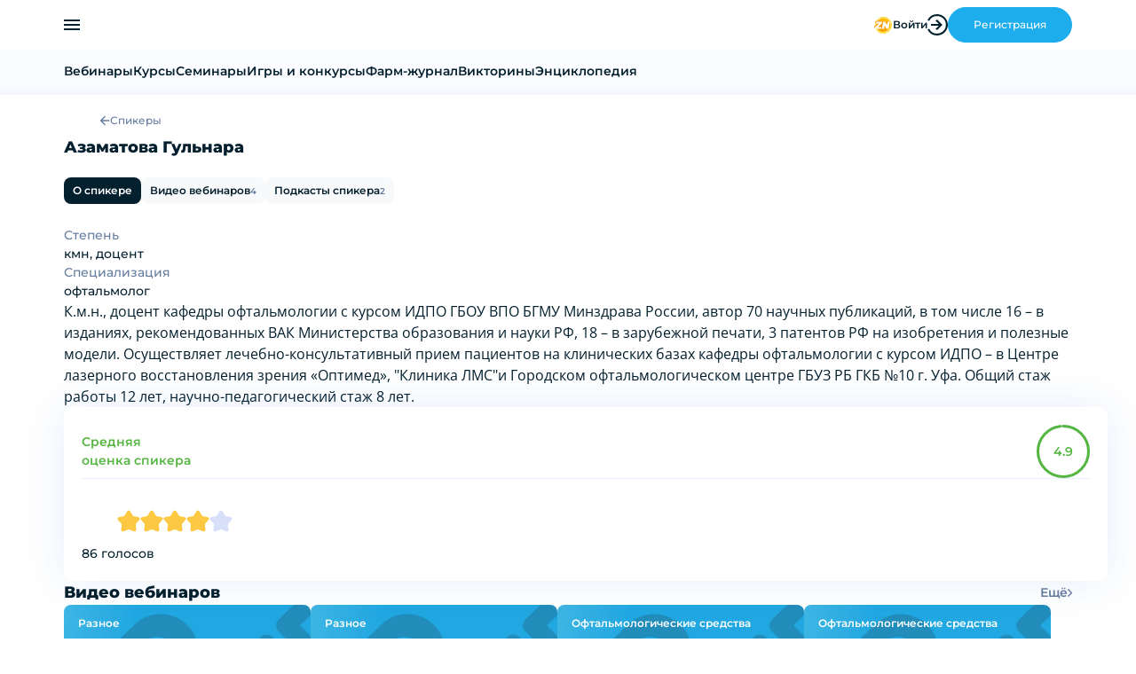

--- FILE ---
content_type: text/html; charset=utf-8
request_url: https://pharmznanie.ru/about/speakers/gulnara-azamatova
body_size: 22780
content:
<!doctype html>
<html lang="ru" data-critters-container>
  <head>
    

    <meta charset="UTF-8">

    <meta content="width=device-width, initial-scale=1.0, maximum-scale=1.0, user-scalable=0" name="viewport">

    <link href="/site.webmanifest" rel="manifest">

    <link href="/favicon.ico" rel="icon">

    <link href="/favicon-16x16.png" rel="icon" sizes="16x16" type="image/png">

    <link href="/favicon-32x32.png" rel="icon" sizes="32x32" type="image/png">

    <link href="/icon.svg" rel="icon" type="image/svg+xml">

    <link href="/apple-touch-icon.png" rel="apple-touch-icon">

    

    <script type="text/javascript">
      (function(e, x, pe, r, i, me, nt){
        e[i]=e[i]||function(){(e[i].a=e[i].a||[]).push(arguments)},
          me=x.createElement(pe),me.async=1,me.src=r,nt=x.getElementsByTagName(pe)[0],me.addEventListener('error',function(){function cb(t){t=t[t.length-1],'function'==typeof t&&t({flags:{}})};Array.isArray(e[i].a)&&e[i].a.forEach(cb);e[i]=function(){cb(arguments)}}),nt.parentNode.insertBefore(me,nt)})
      (window, document, 'script', 'https://abt.s3.yandex.net/expjs/latest/exp.js', 'ymab');
      ymab('metrika.39119080', 'init');
    </script>

    <script>
      (function(a,n,t,i,f,li,c,k,e,r){
        a[t]=a[t]||function(){(a[t].a=a[t].a||[]).push(arguments)};n.classList.add(i);c=function(){n.classList.remove(i)};li.callback=c;a[t].antiFlicker=li;setTimeout(c,f);
      })(window, document.documentElement, 'ymab', 'varioqub-antiflicker', 4000, { 'metrika.39119080': true });
    </script>

    <script src="https://api-maps.yandex.ru/2.1/?lang=ru_RU&amp;apikey=395fea67-52f2-4861-b592-3bbe33df4079" type="text/javascript"></script>
    <title>Азаматова Гульнара Информация о спикере Фармцентра «Знание» | ФармЗнание</title>
<link href="https://pharmznanie.ru/about/speakers/gulnara-azamatova" rel="canonical">
<meta content="https://pharmznanie.ru/about/speakers/gulnara-azamatova" property="og:url">
<meta content="website" property="og:type">
<meta content="pharmznanie.ru" property="og:site_name">
<script type="application/ld+json">{"@context":"https://schema.org","@type":"Organization","address":{"@type":"PostalAddress","addressCountry":"RUS","addressLocality":"Новосибирск","addressRegion":"Новосибирская область","postalCode":"630091","streetAddress":"ул Красный Проспект, 69"},"email":"info@pharmznanie.ru","logo":"https://pharmznanie.ru/vue-assets/logo/pharmznanie.svg","name":"Фармзнание","sameAs":["https://tglink.ru/pharmznanie","https://ok.ru/group/53132787843147","https://vk.com/pharmznanie"],"telephone":"+7-499-213-0500","url":"https://pharmznanie.ru/"}</script>
<meta content="Азаматова Гульнара - спикер Фармцентра «Знание». Чем занимается Азаматова Гульнара, фотография, профессиональные достижения и стаж работы. Расписание будущих и прошедших вебинаров, автором каких статей и подкастов является." name="description">
<meta content="Азаматова Гульнара - спикер Фармцентра «Знание». Чем занимается Азаматова Гульнара, фотография, профессиональные достижения и стаж работы. Расписание будущих и прошедших вебинаров, автором каких статей и подкастов является." property="og:description">
<meta content="Азаматова Гульнара Информация о спикере Фармцентра «Знание»" property="og:title">
    <script type="module" crossorigin src="/vue-assets/index-cf5bc469.js"></script>
    <style>html{height:100%}body{height:100%;margin:0}main{flex-grow:1}.app{display:flex;flex-direction:column;min-height:100%}ol,ul{list-style:none}a{color:inherit;text-decoration:none}h1,h2,h3,p{margin:0}picture{line-height:0}@media (min-width: 1170px){.container--wide{margin:0 calc((100vw - 1136px - var(--scrollbar-width)) / -2);padding:0 calc((100vw - 1170px + var(--scrollbar-width)) / 2)}}.ui-arrow-primary{--arrow-border-width:4px;--arrow-background-color:#04202f}.ui-button-small{display:inline-flex;justify-content:center;align-items:center;column-gap:8px;min-height:30px;padding:5px 20px;font-size:12px}.ui-button-medium{display:inline-flex;justify-content:center;align-items:center;column-gap:11px;min-height:40px;padding:5px 28px}.ui-button-square{border-radius:6px}.ui-button-round{border-radius:80px}.ui-button-primary{font-weight:700;color:#fff;border:1px solid #1daded;background-color:#1daded}@media (any-pointer: fine){.ui-button-primary:hover,.ui-button-primary:focus{border-color:#1aa5e2;background-color:#1aa5e2}}.ui-button-primary:active{border-color:#149cd9;background-color:#149cd9}.ui-button-primary:disabled{color:#bad1e6;border-color:#e7f0fe;background-color:#fff}.ui-button-secondary{font-weight:700;color:#04202f;border:1px solid #f8f9fa;background-color:#f8f9fa}@media (any-pointer: fine){.ui-button-secondary:hover,.ui-button-secondary:focus{border-color:#f6f7f8;background-color:#f6f7f8}}.ui-button-secondary:active{border-color:#eff2f4;background-color:#eff2f4}.ui-button-secondary:disabled{color:#bad1e6;border-color:#e7f0fe;background-color:#fff}.ui-button-tertiary{font-weight:700;color:#647c9f;border:1px solid #f8f9fa;background-color:#f8f9fa}@media (any-pointer: fine){.ui-button-tertiary:hover,.ui-button-tertiary:focus{border-color:#f6f7f8;background-color:#f6f7f8}}.ui-button-tertiary:active{border-color:#eff2f4;background-color:#eff2f4}.ui-button-tertiary:disabled{color:#bad1e6;border-color:#e7f0fe;background-color:#fff}.base-content{display:inline;font-family:Open Sans,sans-serif;font-weight:400;font-size:16px}.ui-tooltip-primary{padding:4px 8px;font-size:12px;color:#fff;border-radius:4px;background-color:#04202f}.shared-menu-second.menu{display:flex;flex-wrap:nowrap;gap:5px;overflow-x:scroll}@media (width >= 1170px){.shared-menu-second.menu{flex-wrap:wrap;gap:10px}}.shared-menu-second.menu::-webkit-scrollbar{display:none}.shared-menu-second .menu__link{display:flex;justify-content:center;align-items:center;column-gap:4px;padding:6px 10px;font-weight:600;font-size:12px;text-wrap:nowrap;border-radius:8px;background-color:#f8f9fa}@media (width >= 1170px){.shared-menu-second .menu__link{column-gap:6px;padding:10px 12px;font-weight:700;font-size:14px}}@media (any-pointer: fine){.shared-menu-second .menu__link:hover,.shared-menu-second .menu__link:focus{color:#fff;background-color:#04202f}}.shared-menu-second .menu__count{font-size:10px;color:#647c9f}@media (width >= 1170px){.shared-menu-second .menu__count{font-size:12px}}.shared-menu-second .menu__link.router-link-exact-active{color:#fff;background-color:#04202f}.shared-page-title-primary{font-weight:800;font-size:18px}@media (width >= 1170px){.shared-page-title-primary{font-size:34px;line-height:1.3}}.ui-arrow-top{position:relative}.ui-arrow-top:before{content:"";position:absolute;border:var(--arrow-border-width) solid transparent;pointer-events:none}.ui-arrow-top:before{bottom:100%;left:50%;translate:-50% 0;border-bottom-color:var(--arrow-background-color)}.container{width:100%;padding:0 16px}@media (min-width: 768px){.container{padding:0 32px}}@media (min-width: 1170px){.container{max-width:1136px;margin:0 auto;padding:0}}.container--wide{margin:0 -16px;padding:0 16px}@media (min-width: 768px){.container--wide{margin:0 -32px;padding:0 32px}}@media (min-width: 1170px){.container--wide{margin:0 calc((100vw - 1136px - var(--scrollbar-width)) / -2);padding:0 calc((100vw - 1136px - var(--scrollbar-width)) / 2)}}:is(*,*:before,*:after){box-sizing:border-box}a{text-decoration:none}body{-webkit-tap-highlight-color:transparent}button{padding:0;font:inherit;border:none;background-color:transparent}button:not([disabled]){cursor:pointer}:is(h1,h2,h3,h4,h5,h6){margin-top:0;margin-bottom:0}:is(ol,ul){margin-top:0;margin-bottom:0;padding-left:0;list-style-type:none}p{margin-top:0;margin-bottom:0}picture{display:block}:is(sub,sup){font-size:60%}:root{--white:#ffffff;--blue-lightest:#e7f0fe;--blue-lightest-2:#d9e6fb;--blue-lightest-3:#f8f9fa;--blue-lighter:#9ebcd7;--blue-lighter-2:#93afc9;--blue-light:#647c9f;--blue-light-1:#718495;--blue-light-2:#637484;--blue:#0062f4;--blue-2:#005eec;--blue-3:#065fe5;--blue-4:#0066ff;--blue-5:#0062ff;--blue-6:#0062f4;--blue-dark:#3d4b59;--blue-darkest:#04202f;--blue-darkest-2:#031017;--red:#f14d43}:root{--header-height:56px;--scrollbar-margin-top:calc(var(--header-height) + 20px);--scrollbar-width:17px;--font-family-primary:"Montserrat", sans-serif;--font-family-secondary:"Roboto", sans-serif;--font-size:14px;--font-weight:500;--line-height:1.5;--text-color-primary:var(--blue-darkest);--text-color-secondary:var(--white);--text-color-tertiary:var(--blue-light);--border-color-primary:var(--blue-lightest);--border-color-error:var(--red);--main-background-color:var(--white);--z-index-base:5000000;--z-index-header:calc(var(--z-index-base) + 5);--z-index-popup:calc(var(--z-index-base) + 10);--z-index-modal:calc(var(--z-index-base) + 15);--z-index-tray:calc(var(--z-index-base) + 10);--z-index-notification:calc(var(--z-index-base) + 20)}@media (width >= 1170px){:root{--header-height:74px;--scrollbar-margin-top:calc(var(--header-height) + 51px + 20px)}}:root{--accordion-border-color:#324f5e;--accordion-active-padding-bottom:24px;--accordion-header-padding:16px 32px 16px 24px;--accordion-content-padding:0 24px}:root{--button-height-small:40px;--button-height-medium:52px;--button-height-large:65px;--button-border-radius-half-square:4px;--button-border-radius-square:6px;--button-border-radius-half-round:40px;--button-border-radius-round:80px;--button-background-color-white:#ffffff;--button-background-color-blue:#1daded;--button-background-color-blue-hover:#1aa5e2;--button-background-color-blue-active:#149cd9;--button-background-color-purple:#e80061;--button-background-color-purple-hover:#d50059;--button-background-color-purple-active:#c70053;--button-background-color-gray:#f8f9fa;--button-background-color-gray-hover:#f6f7f8;--button-background-color-gray-active:#eff2f4;--button-background-color-orange:#ff532f;--button-background-color-orange-hover:#f55634;--button-background-color-orange-active:#f1512e;--button-box-shadow-white:0 0 50px rgb(0 89 193 / .1);--button-box-shadow-purple:0 0 6px rgb(0 0 0 / .03);--button-box-shadow-orange:0 0 80px #ffffff;--button-font-weight:700;--button-color:#ffffff}:root{--checkbox-border-width:1px;--checkbox-border-color:#dddfe0;--checkbox-border:var(--checkbox-border-width) solid var(--checkbox-border-color);--checkbox-background-color:var(--white);--checkbox-background-color-disabled:var(--blue-lightest);--checkbox-checked-color:var(--text-color-primary);--checkbox-checked-color-disabled:var(--blue-light);--checkbox-label-color-disabled:var(--blue-light);--checkbox-color-error:#f24922}:root{--date-picker-input-border-width:1px;--date-picker-input-border:var(--date-picker-input-border-width) solid #e7f0fe;--date-picker-input-border-color-hover:#d9e6fb;--date-picker-input-border-color-active:#e7f0fe;--date-picker-input-border-color-disabled:#e7f0fe;--date-picker-input-border-radius:8px;--date-picker-input-background-color:#f6f7fb;--date-picker-input-background-color-hover:#f8f9fa;--date-picker-input-background-color-active:#f8f9fa;--date-picker-input-background-color-disabled:#ffffff;--date-picker-input-font-weight:400;--date-picker-input-font-size:14px;--date-picker-input-color:var(--text-color-primary);--date-picker-input-color-disabled:#647c9f;--date-picker-input-label-font-weight-active:400;--date-picker-input-label-font-size-active:12px;--date-picker-input-label-color:var(--text-color-tertiary);--date-picker-input-label-color-hover:var(--text-color-tertiary);--date-picker-input-label-color-active:#707982;--date-picker-input-label-color-disabled:rgb(100 124 159 / .6);--date-picker-input-button-color:#ffffff;--date-picker-input-button-color-active:#009fe3;--date-picker-input-button-icon-color:#bad1e6;--date-picker-input-button-icon-color-active:#ffffff;--date-picker-input-button-icon-color-disabled:#bad1e6}:root{--input-border-width:1px;--input-border-color:#e7f0fe;--input-border-color-hover:#d9e6fb;--input-border-color-active:#e7f0fe;--input-border-color-disabled:#e7f0fe;--input-border-color-error:#f24922;--input-border-radius:8px;--input-font-weight:400;--input-font-size:14px;--input-medium-font-size:12px;--input-large-font-size:14px;--input-medium-height:40px;--input-large-height:65px;--input-color:var(--text-color-primary);--input-color-disabled:var(--text-color-primary);--input-background-color:#f8f9fa;--input-background-color-hover:#f8f9fa;--input-background-color-active:#f8f9fa;--input-background-color-disabled:#ffffff;--input-label-font-weight-active:400;--input-label-font-size-active:12px;--input-label-medium-font-size:12px;--input-label-medium-font-size-active:10px;--input-label-large-font-size:14px;--input-label-large-font-size-active:12px;--input-label-color:var(--text-color-tertiary);--input-label-color-hover:var(--text-color-tertiary);--input-label-color-active:#707982;--input-label-color-disabled:rgb(100 124 159 / .6);--input-icon-password-color:#bcc7cd;--input-icon-password-color-hover:#969da4}:root{--input-file-border-color:#e7f0fe;--input-file-border-color-hover:#d9e6fb;--input-file-border-width:1px;--input-file-border-radius:8px;--input-file-font-size:12px;--input-file-font-weight:500;--input-file-line-height:1.5;--input-file-color:#647c9f;--input-file-background-color:#f6f7fb;--input-file-background-color-hover:#f8f9fa;--input-file-label-color:#8292a1;--input-file-label-color-hover:#8292a1;--input-file-separator-background-color:#aebed6;--input-file-button-font-weight:500;--input-file-button-color:#ffffff;--input-file-button-background-color:#aebed6;--input-file-button-background-color-hover:#647c9f;--input-file-list-icon-background-color:#aebed6;--input-file-list-icon-cross-background-color:#f6f7fb;--input-file-list-scrollbar-thumb-background-color:#aebed6;--input-file-list-scrollbar-thumb-background-color-hover:#647c9f;--input-file-drag-border-color:#1d89ed;--input-file-drag-border-width:2px;--input-file-drag-color:#ffffff;--input-file-drag-background-color:rgb(29 137 237 / .15);--input-file-drag-block-background-color:#1d89ed;--input-file-drag-icon-background-color:#ffffff}:root{--link-color-primary:var(--blue-light);--link-color-primary-hover:var(--blue-light-1);--link-color-primary-active:var(--blue-light-2)}:root{--modal-z-index:var(--z-index-modal);--modal-width:565px;--modal-border-radius:8px;--modal-background-color:var(--white);--modal-box-shadow:none;--modal-header-box-shadow:0 0 40px rgb(5 12 20 / 6%);--modal-cross-stroke:#04202f;--modal-overlay-background-color:rgb(0 0 0 / .4)}@media (min-width: 768px){:root{--modal-box-shadow:0 0 50px rgb(0 89 193 / .1)}}:root{--textarea-border-color:#e7f0fe;--textarea-border:1px solid;--textarea-border-color-hover:#d9e6fb;--textarea-border-color-active:#e7f0fe;--textarea-border-color-disabled:#e7f0fe;--textarea-border-color-error:#e80061;--textarea-border-radius:8px;--textarea-background-color:#f6f7fb;--textarea-background-color-hover:#f8f9fa;--textarea-background-color-active:#f8f9fa;--textarea-background-color-disabled:#ffffff;--textarea-font-weight:400;--textarea-font-size:14px;--textarea-color:var(--text-color-primary);--textarea-label-font-weight-active:400;--textarea-label-font-size-active:12px;--textarea-label-color:var(--text-color-tertiary);--textarea-label-color-hover:var(--text-color-tertiary);--textarea-label-color-active:var(--text-color-tertiary);--textarea-label-color-disabled:rgb(100 124 159 / .6)}:root{--radio-border-width:1px;--radio-border-color:#bad1e6;--radio-border:1px solid #bad1e6;--radio-background-color:#f8f9fa;--radio-background-color-disabled:transparent;--radio-checked-color:#0062f4;--radio-checked-color-disabled:transparent;--radio-label-color-disabled:transparent;--radio-color-error:red;--radio-background--color:#0062f4}:root{--select-wrapper-margin-bottom:24px;--select-border-width:1px;--select-border-color:#e7f0fe;--select-border-radius:8px;--select-border-color-hover:#d9e6fb;--select-border-color-active:#e7f0fe;--select-border-color-disabled:rgb(231 240 254 / .6);--select-border-color-error:#f24922;--select-font-weight:400;--select-color:var(--text-color-primary);--select-color-disabled:rgb(100 124 159 / .6);--select-background-color:#f6f7fb;--select-background-color-light:#ffffff;--select-background-color-hover:#f8f9fa;--select-background-color-active:#f8f9fa;--select-background-color-disabled:#ffffff;--select-small-height:30px;--select-medium-height:40px;--select-large-height:65px;--select-medium-font-size:12px;--select-large-font-size:14px;--select-padding:0 12px;--select-open-indicator-fill:#04202f;--select-open-indicator-fill-disabled:#647c9f;--select-clear-indicator-fill:#a2b5c7;--select-multiple-background-color:#f6f7fb;--select-multiple-background-color-hover:#f8f9fa;--select-multiple-background-color-active:#f8f9fa;--select-multiple-background-color-disabled:#ffffff;--select-multiple-selected-margin-right:12px;--select-multiple-selected-padding:4px 6px;--select-multiple-selected-border-radius:4px;--select-multiple-deselect-margin-left:6px;--select-label-medium-font-size:12px;--select-label-medium-font-size-active:10px;--select-label-large-font-size:14px;--select-label-large-font-size-active:12px;--select-label-font-weight-active:400;--select-label-color:var(--text-color-tertiary);--select-label-color-hover:var(--text-color-tertiary);--select-label-color-active:var(--text-color-tertiary);--select-label-color-disabled:rgb(100 124 159 / .6);--select-label-transform:translateY(-120%);--select-filter-placeholder-font-weight:500;--select-filter-placeholder-font-size:12px;--select-spinner-border-width:3px;--select-spinner-border-color:#d9e6fb;--select-spinner-border-color-active:#bad1e6;--select-dropdown-max-height:250px;--select-dropdown-border-radius:0 0 8px 8px;--select-dropdown-background-color:var(--white);--select-dropdown-scrollbar-background-color:#eeefef;--select-dropdown-scrollbar-background-color-hover:#aebed6;--select-dropdown-option-padding:15px 12px;--select-dropdown-option-background-color-highlight:#f8f9fa;--select-dropdown-option-color-highlight:#04202f;--select-dropdown-option-color-separator:#e7f0fe;--select-dropdown-option-color-disabled:rgb(100 124 159 / .6)}body{font-family:var(--font-family-primary);font-weight:var(--font-weight);font-size:var(--font-size);color:var(--text-color-primary);line-height:var(--line-height);background-color:var(--main-background-color)}a[data-v-0cbbdadf]{transition-property:border-color,color,background-color;transition-duration:.2s;transition-timing-function:ease-in-out}.c-button{display:inline-flex;justify-content:center;align-items:center;transition-property:border-color,color,background-color;transition-duration:.2s;transition-timing-function:ease-in-out}.logo[data-v-fb7d89bd]{line-height:0}.information[data-v-14bdd9e6]{display:flex;flex-direction:column;row-gap:32px;padding-top:18px;padding-bottom:20px;font-family:Roboto,sans-serif;font-size:10px;color:#647c9f}@media (width >= 1170px){.information[data-v-14bdd9e6]{padding-top:24px;border-top:1px solid #324f5e}}.information__socials[data-v-14bdd9e6]{display:flex;flex-direction:column;row-gap:32px}@media (width >= 768px){.information__socials[data-v-14bdd9e6]{flex-direction:row;justify-content:space-between}}.information__socials-title[data-v-14bdd9e6]{margin-bottom:12px;font-family:Montserrat,sans-serif;font-weight:500;font-size:12px;color:#fff}.information__socials-list[data-v-14bdd9e6]{display:flex;flex-wrap:wrap;column-gap:16px;margin:0;padding-left:0}.information__socials-list--service[data-v-14bdd9e6]{column-gap:28px}.information__socials-logo[data-v-14bdd9e6]{display:block;line-height:0}.information__socials-logo.circle[data-v-14bdd9e6]{display:flex;justify-content:center;align-items:center;width:40px;height:40px;border-radius:50%}.information__socials-logo.circle.blue[data-v-14bdd9e6]{background-color:#61a8de}.information__socials-logo.circle.dark-blue[data-v-14bdd9e6]{background-color:#1f3341}.information__links[data-v-14bdd9e6],.information__copyright[data-v-14bdd9e6]{display:flex;flex-direction:column;row-gap:10px}@media (width >= 1170px){.information__links[data-v-14bdd9e6],.information__copyright[data-v-14bdd9e6]{align-items:flex-end;row-gap:0}}.information__links-list[data-v-14bdd9e6]{display:flex;flex-wrap:wrap;gap:20px;margin:0 0 10px;padding-left:0}@media (width >= 768px){.information__links-list[data-v-14bdd9e6]{gap:28px}}.information__links-link[data-v-14bdd9e6]{text-decoration:underline;transition-property:color;transition-duration:.2s;transition-timing-function:ease-in-out}@media (any-pointer: fine){.information__links-link[data-v-14bdd9e6]:hover,.information__links-link[data-v-14bdd9e6]:focus-visible{color:#fff}}.information__links-link[data-v-14bdd9e6]:active{color:#647c9f}@media (width >= 1170px){.information__copyright[data-v-14bdd9e6]{flex-direction:row-reverse;justify-content:space-between;width:100%}}.accordion{transition-duration:.3s;transition-timing-function:ease-in-out}.accordion__header{align-items:center;cursor:pointer}.accordion__title{transition-property:color;transition-duration:.3s;transition-timing-function:linear;pointer-events:none}.accordion__button{margin-left:auto;transition-property:rotate;transition-duration:.3s;transition-timing-function:linear;pointer-events:none}.navigation[data-v-18b3a5e6]{margin:0 -16px;padding-left:0;color:#fff}@media (width >= 768px){.navigation[data-v-18b3a5e6]{margin:0 -32px}}@media (width >= 1170px){.navigation[data-v-18b3a5e6]{display:grid;grid-template-columns:repeat(4,1fr);grid-gap:40px;margin:0;padding:56px 0 52px}}@media (width <= 1169px){.navigation__accordion[data-v-18b3a5e6]{border-bottom:1px solid #324f5e}}.navigation__accordion[data-v-18b3a5e6] .accordion__header{display:flex;padding:16px;font-weight:600}@media (width >= 1170px){.navigation__accordion[data-v-18b3a5e6] .accordion__header{margin-bottom:20px;padding:0}}@media (width >= 1170px){.navigation__accordion[data-v-18b3a5e6] .accordion__button{display:none}}.navigation__menu[data-v-18b3a5e6]{display:flex;flex-direction:column;row-gap:16px;padding:0 16px 22px}@media (width >= 1170px){.navigation__menu[data-v-18b3a5e6]{padding:0}}.navigation__link[data-v-18b3a5e6]{font-size:12px;opacity:60%;transition-property:color,opacity;transition-duration:.2s;transition-timing-function:ease-in-out}@media (any-pointer: fine){.navigation__link[data-v-18b3a5e6]:hover,.navigation__link[data-v-18b3a5e6]:focus-visible{opacity:100%}}.navigation__link[data-v-18b3a5e6]:active{color:#647c9f}.footer[data-v-c29a565c]{position:relative;background-color:#04202f}.button[data-v-2ea57ee7]{display:inline-grid;grid-auto-flow:column;grid-gap:8px;justify-content:center;align-items:center;width:100%;padding:16px 40px;font-weight:var(--button-font-weight);font-family:inherit;color:var(--button-color);transition-property:background-color;transition-duration:.3s;transition-timing-function:ease-in-out}.button[data-v-2ea57ee7]:disabled{opacity:.7;pointer-events:none}.contacts[data-v-1a9acf9e]{z-index:var(--z-index-header);display:none;padding:8px 0;background-color:#fff}@media (width >= 768px){.contacts[data-v-1a9acf9e]{display:block}}.contacts__container[data-v-1a9acf9e]{display:flex;justify-content:space-between;align-items:center;color:#bcc7cd}@media (width >= 1170px){.contacts__container[data-v-1a9acf9e]{justify-content:flex-start;column-gap:30px}}.contacts__list[data-v-1a9acf9e]{display:flex;align-items:center;column-gap:10px;margin-left:auto}@media (width >= 1170px){.contacts__list[data-v-1a9acf9e]{margin-left:0}}.contacts__wrapper[data-v-1a9acf9e]{display:flex;align-items:center;column-gap:15px;margin-left:20px}@media (width >= 1170px){.contacts__wrapper[data-v-1a9acf9e]{margin-left:auto}}.contacts__link[data-v-1a9acf9e],.contacts__caption[data-v-1a9acf9e]{font-size:12px;color:#647c9f}.contacts__link[data-v-1a9acf9e]:hover{color:#3d4b59}.contacts__social[data-v-1a9acf9e]{display:flex;align-items:center}.contacts__social--vkontakte[data-v-1a9acf9e]{width:21px;height:11px}.contacts__social--vkontakte[data-v-1a9acf9e]:hover{color:#4d76a1}.contacts__social--odnoklassniki[data-v-1a9acf9e]{width:9px;height:15px}.contacts__social--odnoklassniki[data-v-1a9acf9e]:hover{color:#ff9800}@media (width <= 1169px){.contacts--desktop[data-v-1a9acf9e]{display:none}}.menu[data-v-57dfaa86]{background-image:linear-gradient(180deg,#fbfcff 81.82%,#f3f6ff 103.64%)}.menu__container[data-v-57dfaa86]{display:flex;column-gap:30px;padding-top:14px;padding-bottom:16px}.menu__item[data-v-57dfaa86]{font-weight:600;cursor:pointer}.menu__item[data-v-57dfaa86]:hover{color:#2b4c6a}.coins[data-v-570455e2]{display:flex;align-items:center;column-gap:8px}.c-divider[data-v-f131f73b]{margin:0;border:none}.c-divider.vertical[data-v-f131f73b]{width:1px}.tools[data-v-a33bf67b]{position:relative;display:flex;align-items:center;column-gap:18px;font-weight:600}@media (width <= 1169px){.tools__coins[data-v-a33bf67b]{display:none}}@media (width >= 768px){.tools__divider[data-v-a33bf67b]{height:24px;background-color:#e7f0fe}}@media (width <= 1169px){.tools__divider[data-v-a33bf67b]{display:none}}.tools__button[data-v-a33bf67b]{position:relative;display:flex;align-items:center;column-gap:14px;font-size:12px}.tools__login[data-v-a33bf67b]{column-gap:8px;color:#04202f}@media (width >= 1170px){.tools__icon--enter[data-v-a33bf67b]{display:none}}.tools__registration[data-v-a33bf67b]{font-weight:500}@media (width <= 1169px){.tools__registration[data-v-a33bf67b]{display:none}}.header[data-v-b8eadc75]{position:sticky;top:0;z-index:var(--z-index-header);background-color:#fff}.header__top[data-v-b8eadc75]{display:flex;align-items:center;height:var(--header-height);box-shadow:0 0 40px #050c140f}@media (width >= 1170px){.header__top[data-v-b8eadc75]{flex-direction:column;justify-content:center}}.header__container[data-v-b8eadc75]{display:flex;align-items:center;column-gap:15px}@media (width >= 1170px){.header__container[data-v-b8eadc75]{justify-content:space-between;column-gap:40px}}.header__hamburger[data-v-b8eadc75]{color:#04202f}@media (width >= 1170px){.header__hamburger[data-v-b8eadc75]{display:none}}.header__tools[data-v-b8eadc75]{margin-left:auto}@media (width >= 1170px){.header__tools[data-v-b8eadc75]{margin-left:0}}@media (width < 1170px){.header__navigation--desktop[data-v-b8eadc75]{display:none}}.token__mark[data-v-dbe442a9]{position:absolute;top:0;right:0;display:flex;justify-content:center;align-items:center;width:auto;padding:4px 4px 8px 8px;font-size:6px;color:#647c9f}.banner-through[data-v-3a1d64ac]{display:block;width:100%;max-height:63px;font-size:0;object-fit:contain}.main[data-v-7e24d7c5]{flex-grow:1}.speaker-container[data-v-5cede8b3]{display:flex;flex-direction:column;row-gap:26px}@media (width >= 1170px){.speaker-container[data-v-5cede8b3]{row-gap:44px}}.speaker__content[data-v-5cede8b3]{display:flex;flex-direction:column;gap:26px}@media (width >= 1170px){.speaker__content[data-v-5cede8b3]{display:grid;grid-template-columns:1fr 261px}}.first-block[data-v-5cede8b3]{display:flex;flex-direction:column;flex-shrink:0;gap:20px}@media (width >= 768px){.first-block[data-v-5cede8b3]{display:grid;grid-template-columns:282px 1fr}}@media (width >= 1170px){.first-block[data-v-5cede8b3]{grid-template-columns:300px 1fr;column-gap:31px}}.image-block[data-v-5cede8b3]{display:flex;flex-direction:column;align-items:center;row-gap:20px;width:100%}@media (width >= 768px){.image-block[data-v-5cede8b3]{row-gap:20px}}@media (width >= 1170px){.image-block[data-v-5cede8b3]{row-gap:24px}}.description-block[data-v-5cede8b3]{display:flex;flex-direction:column;row-gap:26px}.description-title-block[data-v-5cede8b3]{display:flex;flex-direction:column;row-gap:16px}.description-title[data-v-5cede8b3]{display:flex;flex-direction:column;row-gap:6px}@media (width >= 1170px){.description-title[data-v-5cede8b3]{flex-direction:row;column-gap:15px}}.description-title__info[data-v-5cede8b3]{color:#647c9f}@media (width >= 1170px){.description-title__info[data-v-5cede8b3]{display:flex;column-gap:5px;min-width:135px;height:max-content}}.description-title__info .text[data-v-5cede8b3]{color:#647c9f}@media (width >= 1170px){.description-title-block .border[data-v-5cede8b3]{display:flex;width:100%;margin:auto 0 5px;border-bottom:1px dashed #bad1e6}}.speaker__image[data-v-5cede8b3]{width:100%;height:100%;border-radius:6px}@media (width >= 768px){.speaker__image[data-v-5cede8b3]{height:205px;object-fit:cover}}@media (width >= 1170px){.speaker__image[data-v-5cede8b3]{height:218px}}.info[data-v-5cede8b3]{display:flex;flex-direction:column;row-gap:26px;width:100%}@media (width >= 1170px){.info[data-v-5cede8b3]{row-gap:30px}}.info__rating[data-v-5cede8b3]{display:flex;flex-direction:column;justify-content:center;gap:20px;width:100%;padding:20px;border-radius:8px;background-color:#fff;box-shadow:0 0 50px #0059c11a}@media (width >= 768px){.info__rating[data-v-5cede8b3]{flex-direction:row}}@media (width >= 1170px){.info__rating[data-v-5cede8b3]{flex-direction:column}}.info__rating-start[data-v-5cede8b3]{display:flex;flex-direction:column;justify-content:flex-start;row-gap:8px;padding-top:20px;border-top:1px solid #e7f0fe}@media (width >= 768px){.info__rating-start[data-v-5cede8b3]{padding:0 0 0 20px;border-top:none;border-left:1px solid #e7f0fe}}@media (width >= 1170px){.info__rating-start[data-v-5cede8b3]{padding:20px 0 0;border-top:1px solid #e7f0fe;border-left:none}}.info__rating-start-grade[data-v-5cede8b3]{width:max-content}.info__rating-average[data-v-5cede8b3]{justify-content:space-between}.podcast__card[data-v-5cede8b3]{width:100%}.speaker__content-list[data-v-5cede8b3]{display:flex;flex-direction:column;row-gap:26px}@media (width >= 1170px){.speaker__content-list[data-v-5cede8b3]{row-gap:30px;padding-top:30px;border-top:1px solid #e7f0fe}}.webinar-video_card[data-v-5cede8b3]{width:100%}.speaker[data-v-8f065e40]{margin:20px 0 100px}@media (width >= 1170px){.speaker[data-v-8f065e40]{margin:24px 0 100px}}.speaker__breadcrumbs[data-v-8f065e40]{margin-bottom:8px}@media (width >= 768px){.speaker__breadcrumbs[data-v-8f065e40]{margin-bottom:10px}}.speaker__menu[data-v-8f065e40],.speaker__title[data-v-8f065e40]{margin-bottom:20px}@media (width >= 1170px){.speaker__menu[data-v-8f065e40],.speaker__title[data-v-8f065e40]{margin-bottom:30px}}.breadcrumb[data-v-3ba95ec6]{display:flex;align-items:center;column-gap:10px;margin-bottom:8px}.breadcrumb__item[data-v-3ba95ec6]{display:flex;align-items:center}.breadcrumb__item[data-v-3ba95ec6]:not(:last-child){display:none}@media (width >= 1170px){.breadcrumb__item[data-v-3ba95ec6]:not(:last-child){display:flex}}.breadcrumb__link[data-v-3ba95ec6]{display:flex;align-items:center;column-gap:8px;font-weight:500;font-size:12px;color:#647c9f;transition-property:color;transition-duration:.2s;transition-timing-function:ease-in-out}@media (width >= 1170px){.breadcrumb__link[data-v-3ba95ec6]{column-gap:10px}}@media (any-pointer: fine){.breadcrumb__link[data-v-3ba95ec6]:hover,.breadcrumb__link[data-v-3ba95ec6]:focus{color:#6b7886}.breadcrumb__link[data-v-3ba95ec6]:active{color:#647c9f}}@media (width >= 1170px){.breadcrumb__icon--arrow[data-v-3ba95ec6]{display:none}}.breadcrumb__item:last-child .breadcrumb__icon--cap[data-v-3ba95ec6]{display:none}.average[data-v-912a76d7]{display:flex;align-items:center;column-gap:14px;font-weight:600;color:var(--ebaf77b2)}.average__description[data-v-912a76d7]{max-width:124px}.average__progressbar[data-v-912a76d7]{width:60px;height:60px}.progressbar[data-v-d177eef4]{position:relative;width:100%;height:100%}.progressbar__description[data-v-d177eef4]{position:absolute;top:50%;left:50%;transform:translate(-50%,-50%)}.stars[data-v-077cc5fe]{display:flex;justify-content:center;align-items:center;column-gap:12px}@media (width >= 1170px){.stars[data-v-077cc5fe]{column-gap:7px}}.stars__item[data-v-077cc5fe]{line-height:0}.stars__icon[data-v-077cc5fe]{color:#d7dff9}@media (width >= 1170px){.stars__icon[data-v-077cc5fe]{width:20px;height:20px}}.stars__icon.active[data-v-077cc5fe]{color:#fdc842}.shared-content[data-v-e27328e7]{display:flex;flex-direction:column;row-gap:20px}@media (width >= 1170px){.shared-content[data-v-e27328e7]{row-gap:26px}}.shared-content__list[data-v-e27328e7]{display:flex;flex-direction:row;column-gap:8px;overflow-x:scroll;scroll-snap-type:x mandatory}@media (width >= 768px){.shared-content__list[data-v-e27328e7]{column-gap:10px}}@media (width >= 1170px){.shared-content__list[data-v-e27328e7]{display:grid;grid-template-columns:repeat(4,1fr);column-gap:19px;margin:0;padding:0}}.shared-content__list[data-v-e27328e7]::-webkit-scrollbar{display:none}.shared-content__item[data-v-e27328e7]{display:flex;width:278px;min-width:278px;scroll-snap-align:center}@media (width >= 768px){.shared-content__item[data-v-e27328e7]{width:276px;max-width:276px;min-width:276px}}@media (width >= 1170px){.shared-content__item[data-v-e27328e7]{width:auto;min-width:auto}}.shared-content-list__link[data-v-e27328e7]{display:none}@media (width >= 1170px){.shared-content-list__link[data-v-e27328e7]{display:flex;column-gap:10px}}.shared-more-link[data-v-82b43e91]{display:flex;flex-direction:row;align-items:center;column-gap:8px;font-weight:600;font-size:14px;color:#647c9f}.title__container[data-v-6cca25b0]{display:flex;justify-content:space-between;align-items:center;column-gap:8px}.title[data-v-6cca25b0]{font-weight:800;font-size:18px;color:#04202f}@media (width >= 768px){.title__link[data-v-6cca25b0]{display:flex}}.item[data-v-a8fa2049]{display:flex;flex-direction:column;row-gap:10px}.item__preview[data-v-a8fa2049]{position:relative;display:flex;flex-direction:column;align-items:flex-start;height:171px;padding:12px 16px;font-weight:600;font-size:12px;color:#fff}.item__image[data-v-a8fa2049]{position:absolute;top:0;left:0;z-index:-1;width:100%;height:171px;border-radius:8px;object-fit:cover;object-position:right}.item__play[data-v-a8fa2049]{position:absolute;top:50%;left:50%;translate:-50% -50%}.item__date[data-v-a8fa2049]{display:flex;flex-direction:column;flex-wrap:wrap;column-gap:6px;width:100%;margin-top:auto;font-weight:600;font-size:12px}.item__date-day[data-v-a8fa2049]{font-weight:400;font-size:25px}.item__time-container[data-v-a8fa2049]{display:flex;flex-wrap:wrap;align-items:center;column-gap:12px;max-width:calc(100% - 60px)}@media (width >= 768px){.item__time-container[data-v-a8fa2049]{flex-direction:column;align-items:flex-start}}@media (width >= 1170px){.item__time-container[data-v-a8fa2049]{flex-direction:row;align-items:center}}.item__date-week-day[data-v-a8fa2049]{opacity:80%}.item__date-month-day[data-v-a8fa2049]{display:flex;column-gap:6px}.item__link[data-v-a8fa2049]:after{content:"";position:absolute;top:0;right:0;bottom:0;left:0}.item__speaker-avatar[data-v-a8fa2049]{position:absolute;right:16px;bottom:-28px;display:flex}.item__name[data-v-a8fa2049]{display:-webkit-box;-webkit-box-orient:vertical;-webkit-line-clamp:5;font-weight:600;text-overflow:ellipsis;overflow:hidden}.item__name.short[data-v-a8fa2049]{max-width:calc(100% - 80px)}.item__statistics[data-v-a8fa2049]{display:flex;column-gap:16px;margin-top:12px;font-size:12px;color:#9ebcd7}.speaker__avatar[data-v-a7ec542f]{border:2px solid #ffffff;border-radius:50%;background-color:#fff;box-shadow:0 2px 6px #0000002e;object-fit:contain}.speaker__description[data-v-a7ec542f]{font-size:10px}.c-tooltip__trigger[data-v-b3a203aa]{display:flex}.views[data-v-16e40fce]{display:flex;align-items:center;column-gap:8px;font-size:12px;color:#9ebcd7}.comments[data-v-0b130b9b]{display:flex;align-items:center;column-gap:8px}.comments__icon[data-v-0b130b9b]{margin-bottom:2px}.comments__icon .gray[data-v-0b130b9b]{fill:#bad1e6}.item[data-v-d34632d0]{display:flex;flex-direction:column;row-gap:10px;height:100%}.item__preview[data-v-d34632d0]{position:relative;display:flex;flex-direction:column;align-items:flex-start;height:171px;padding:12px 16px;font-weight:600;font-size:12px;border-radius:8px;background-image:url(/vue-assets/images/podcast/micro.svg),radial-gradient(2929.92% 127.53% at 84.92% 100%,#fef3fa 0%,#eef0ff 100%);background-position:center;background-repeat:no-repeat}.item__date[data-v-d34632d0]{display:flex;flex-wrap:wrap;column-gap:6px;margin-top:auto;font-weight:600;font-size:12px}.item__date-day[data-v-d34632d0]{width:100%;font-weight:400;font-size:25px}.item__date-week-day[data-v-d34632d0]{color:#647c9f}.item__link[data-v-d34632d0]:after{content:"";position:absolute;top:0;right:0;bottom:0;left:0}.item__speaker-avatar[data-v-d34632d0]{position:absolute;right:16px;bottom:-28px;display:flex}.item__name[data-v-d34632d0]{display:-webkit-box;-webkit-box-orient:vertical;margin-bottom:8px;-webkit-line-clamp:5;font-weight:600;text-overflow:ellipsis;overflow:hidden}.item__name.short[data-v-d34632d0]{max-width:calc(100% - 80px)}.item__speaker-name[data-v-d34632d0]{display:block;font-size:12px;color:#647c9f}.item__footer[data-v-d34632d0]{display:flex;align-items:center;column-gap:12px;margin-top:14px}.item__button[data-v-d34632d0]{color:#324f5e}.item__duration[data-v-d34632d0]{font-size:12px;color:#9ebcd7}.item__statistics[data-v-d34632d0]{display:flex;column-gap:16px;margin-top:14px;font-size:12px;color:#9ebcd7}.item__bonus[data-v-d34632d0]{color:#04202f}</style><link rel="stylesheet" href="/vue-assets/index-97c69473.css">
  </head>

  <body>
    

    <div id="app" class="app varioqub-antiflicker"><!--[--><!--[--><a href="https://pharmznanie.ru/special/aspirinc-afrin-open-mic-m1/" target data-v-7e24d7c5 data-v-3a1d64ac data-v-0cbbdadf><!--[--><picture data-v-3a1d64ac><source srcset="/storage/web/brpimg/oXK4tsB0Onzluko12zk9REU4dZzVFnY9.png" media="(min-width: 1170px)" data-v-3a1d64ac><source srcset="/storage/web/brpimg/MxVFeyXShSS_bXAtl4amgpKYS99ZvGZ4.png" media="(min-width: 768px)" data-v-3a1d64ac><img src="/storage/web/brpimg/w5I_b8IYdstm4XVnn5PwpDPCUT2jF6Go.png" style="background-image: linear-gradient(to right, #1d9f92 50%, #017463 50%);" alt class="banner-through" loading="lazy" data-v-3a1d64ac></picture><!--[--><button class="button token__mark" type="button" data-v-dbe442a9 data-v-2ea57ee7><!--[--> Реклама <!--]--></button><!----><!--]--><!--]--></a><div class="contacts" data-v-7e24d7c5 data-v-1a9acf9e><div class="contacts__container container" data-v-1a9acf9e><p class="contacts__caption" data-v-1a9acf9e>Сайт предназначен для фармацевтов и провизоров</p><ul class="contacts__list" data-v-1a9acf9e><!--[--><li data-v-1a9acf9e><a href="https://ok.ru/group/53132787843147" target="_blank" class="contacts__social" data-v-1a9acf9e data-v-0cbbdadf><!--[--><svg aria-hidden="true" fill="none" focusable="false" role="img" class="contacts__social--odnoklassniki" data-v-1a9acf9e=""><!--[--><use href="/vue-assets/socials-3e761558.svg#icon-odnoklassniki"/><!--]--></svg><!--]--></a></li><li data-v-1a9acf9e><a href="https://vk.com/pharmznanie" target="_blank" class="contacts__social" data-v-1a9acf9e data-v-0cbbdadf><!--[--><svg aria-hidden="true" fill="none" focusable="false" role="img" class="contacts__social--vkontakte" data-v-1a9acf9e=""><!--[--><use href="/vue-assets/socials-3e761558.svg#icon-vkontakte"/><!--]--></svg><!--]--></a></li><!--]--></ul><div class="contacts__list contacts--desktop" data-v-1a9acf9e><p class="contacts__caption" data-v-1a9acf9e>Чат с коллегами:</p><ul data-v-1a9acf9e><li data-v-1a9acf9e><a href="https://t.me/+jHRrtKERmAI4MmJi" target="_blank" class="contacts__social" data-v-1a9acf9e data-v-0cbbdadf><!--[--><svg aria-hidden="true" fill="none" focusable="false" role="img" color="#61a8de" height="12" width="15" data-v-1a9acf9e=""><!--[--><use href="/vue-assets/socials-3e761558.svg#icon-telegram"/><!--]--></svg><!--]--></a></li></ul></div><div class="contacts__wrapper" data-v-1a9acf9e><button class="c-button contacts__link contacts--desktop" type="button" data-v-1a9acf9e><!----><!--[--> Корп. клиентам <!--]--></button><!----><button class="c-button contacts__link contacts--desktop" type="button" data-v-1a9acf9e><!----><!--[--> Помощь <!--]--></button><!----><a href="mailto:info@pharmznanie.ru" class="contacts__link" data-v-1a9acf9e data-v-0cbbdadf><!--[--> info@pharmznanie.ru <!--]--></a><a href="tel:+74992130500" class="contacts__link" data-v-1a9acf9e data-v-0cbbdadf><!--[--> +7 (499) 213-05-00 <!--]--></a></div></div></div><!--[--><header class="header" data-v-b8eadc75><div class="header__top" data-v-b8eadc75><div class="header__container container" data-v-b8eadc75><button class="c-button header__hamburger" type="button" data-v-b8eadc75><!----><!--[--><svg aria-hidden="true" fill="none" focusable="false" role="img" height="12" width="18" data-v-b8eadc75=""><!--[--><use href="/vue-assets/sprite-a5f16a76.svg#icon-hamburger"/><!--]--></svg><!--]--></button><!----><a href="/" class="logo" data-v-b8eadc75 data-v-fb7d89bd data-v-0cbbdadf><!--[--><picture data-v-fb7d89bd><source srcset="/storage/web/logo/pictures/KwHnIbs2HG.png" media="(min-width: 1170px)" data-v-fb7d89bd><source srcset="/storage/web/logo/pictures/YvdnPVQSTI.jpg" media="(min-width: 768px)" data-v-fb7d89bd><img src="/storage/web/logo/pictures/XTW3PtlyCN.jpg" alt data-test="vue_logo_image" data-v-fb7d89bd></picture><!--]--></a><div id="header-tools" class="tools header__tools" data-test="vue_tools_block" data-v-b8eadc75 data-v-a33bf67b><!----><a href="/bonus/loyalty" class="tools__coins" data-v-a33bf67b data-v-0cbbdadf><!--[--><div class="coins" data-v-a33bf67b data-v-570455e2><img alt height="19" loading="lazy" src="/vue-assets/icons/coin.svg" width="20" data-v-570455e2><!----></div><!--]--></a><!----><!----><!--[--><hr class="vertical c-divider tools__divider" data-v-a33bf67b data-v-f131f73b><div class="tools__button" data-v-a33bf67b><button class="c-button tools__login" type="button" data-test="vue_header_login" data-v-a33bf67b><!----><!--[--> Войти <svg aria-hidden="true" fill="none" focusable="false" role="img" class="tools__icon--enter" height="24" width="23" data-v-a33bf67b=""><!--[--><use href="/vue-assets/sprite-a5f16a76.svg#icon-enter"/><!--]--></svg><!--]--></button><button class="c-button tools__registration ui-button-primary ui-button-medium ui-button-round" type="button" id="header-registration" data-test="vue_header_registration" data-v-a33bf67b><!----><!--[--> Регистрация <!--]--></button></div><!--]--></div></div></div><div class="menu header__navigation--desktop" data-v-b8eadc75 data-v-57dfaa86><ul class="menu__container container" data-v-57dfaa86><!--[--><li class="menu__item" data-v-57dfaa86><a href="/webinars" class data-v-57dfaa86 data-v-0cbbdadf><!--[-->Вебинары<!--]--></a><!----></li><li class="menu__item" data-v-57dfaa86><a href="/courses/nmo" class data-v-57dfaa86 data-v-0cbbdadf><!--[-->Курсы<!--]--></a><!----></li><li class="menu__item" data-v-57dfaa86><a href="/events" class data-v-57dfaa86 data-v-0cbbdadf><!--[-->Семинары<!--]--></a><!----></li><li class="menu__item" data-v-57dfaa86><a href="/bonus/promo" class data-v-57dfaa86 data-v-0cbbdadf><!--[-->Игры и конкурсы<!--]--></a><!----></li><li class="menu__item" data-v-57dfaa86><a href="/articles" class data-v-57dfaa86 data-v-0cbbdadf><!--[-->Фарм-журнал<!--]--></a><!----></li><li class="menu__item" data-v-57dfaa86><a href="/special" class data-v-57dfaa86 data-v-0cbbdadf><!--[-->Викторины<!--]--></a><!----></li><li class="menu__item" data-v-57dfaa86><a href="/encyclopedia" class data-v-57dfaa86 data-v-0cbbdadf><!--[-->Энциклопедия<!--]--></a><!----></li><!--]--></ul></div></header><!----><!----><!--]--><main class="container main" data-v-7e24d7c5><!--[--><section class="speaker" data-v-5cede8b3 data-v-8f065e40><ol class="breadcrumb speaker__breadcrumbs" itemscope itemtype="https://schema.org/BreadcrumbList" data-v-8f065e40 data-v-3ba95ec6><!--[--><li class="breadcrumb__item" itemprop="itemListElement" itemscope itemtype="https://schema.org/ListItem" data-v-3ba95ec6><a href="/" class="breadcrumb__link" itemprop="item" data-v-3ba95ec6 data-v-0cbbdadf><!--[--><svg aria-hidden="true" fill="none" focusable="false" role="img" class="breadcrumb__icon--arrow" height="12" width="12" data-v-3ba95ec6=""><!--[--><use href="/vue-assets/sprite-a5f16a76.svg#icon-arrow-square"/><!--]--></svg><span itemprop="name" data-v-3ba95ec6>Главная</span><svg aria-hidden="true" fill="none" focusable="false" role="img" class="breadcrumb__icon--cap" height="7" width="4" data-v-3ba95ec6=""><!--[--><use href="/vue-assets/sprite-a5f16a76.svg#icon-cap"/><!--]--></svg><!--]--></a><meta content="1" itemprop="position" data-v-3ba95ec6></li><li class="breadcrumb__item" itemprop="itemListElement" itemscope itemtype="https://schema.org/ListItem" data-v-3ba95ec6><a href="/about" class="breadcrumb__link" itemprop="item" data-v-3ba95ec6 data-v-0cbbdadf><!--[--><svg aria-hidden="true" fill="none" focusable="false" role="img" class="breadcrumb__icon--arrow" height="12" width="12" data-v-3ba95ec6=""><!--[--><use href="/vue-assets/sprite-a5f16a76.svg#icon-arrow-square"/><!--]--></svg><span itemprop="name" data-v-3ba95ec6>О нас</span><svg aria-hidden="true" fill="none" focusable="false" role="img" class="breadcrumb__icon--cap" height="7" width="4" data-v-3ba95ec6=""><!--[--><use href="/vue-assets/sprite-a5f16a76.svg#icon-cap"/><!--]--></svg><!--]--></a><meta content="2" itemprop="position" data-v-3ba95ec6></li><li class="breadcrumb__item" itemprop="itemListElement" itemscope itemtype="https://schema.org/ListItem" data-v-3ba95ec6><a href="/about/speakers" class="breadcrumb__link" itemprop="item" data-v-3ba95ec6 data-v-0cbbdadf><!--[--><svg aria-hidden="true" fill="none" focusable="false" role="img" class="breadcrumb__icon--arrow" height="12" width="12" data-v-3ba95ec6=""><!--[--><use href="/vue-assets/sprite-a5f16a76.svg#icon-arrow-square"/><!--]--></svg><span itemprop="name" data-v-3ba95ec6>Спикеры</span><svg aria-hidden="true" fill="none" focusable="false" role="img" class="breadcrumb__icon--cap" height="7" width="4" data-v-3ba95ec6=""><!--[--><use href="/vue-assets/sprite-a5f16a76.svg#icon-cap"/><!--]--></svg><!--]--></a><meta content="3" itemprop="position" data-v-3ba95ec6></li><!--]--></ol><!--[--><h1 class="speaker__title shared-page-title-primary" data-v-8f065e40>Азаматова Гульнара</h1><ul class="menu speaker__menu shared-menu-second container--wide" data-v-8f065e40><!--[--><li><a aria-current="page" href="/about/speakers/gulnara-azamatova" class="router-link-active router-link-exact-active menu__link" data-v-0cbbdadf><!--[-->О спикере <!----><!----><!--]--></a></li><li><a href="/about/speakers/gulnara-azamatova/webinars/videos" class="menu__link" data-v-0cbbdadf><!--[-->Видео вебинаров <span class="menu__count">4</span><!----><!--]--></a></li><li><a href="/about/speakers/gulnara-azamatova/podcasts" class="menu__link" data-v-0cbbdadf><!--[-->Подкасты спикера <span class="menu__count">2</span><!----><!--]--></a></li><!--]--><!--[--><!--]--></ul><!--[--><div class="speaker-container" data-v-5cede8b3><div class="speaker__content" data-v-5cede8b3><div class="first-block" data-v-5cede8b3><div class="image-block" data-v-5cede8b3><picture data-v-5cede8b3><!----><!----><img src="/storage/web/speaker/photo/src/296.jpg" alt class="speaker__image" data-v-5cede8b3></picture><!----></div><div class="description-block" data-v-5cede8b3><div class="description-title-block" data-v-5cede8b3><!--[--><div class="description-title" data-v-5cede8b3><div class="description-title__info" data-v-5cede8b3><span class="text" data-v-5cede8b3>Степень</span><span class="border" data-v-5cede8b3></span></div> кмн, доцент</div><div class="description-title" data-v-5cede8b3><div class="description-title__info" data-v-5cede8b3><span class="text" data-v-5cede8b3>Специализация</span><span class="border" data-v-5cede8b3></span></div> офтальмолог</div><!--]--></div><div class="base-content" data-v-5cede8b3>К.м.н., доцент кафедры офтальмологии с курсом ИДПО ГБОУ ВПО БГМУ Минздрава России, автор 70 научных публикаций, в том числе 16 – в изданиях, рекомендованных ВАК Министерства образования и науки РФ, 18 – в зарубежной печати, 3 патентов РФ на изобретения и полезные модели. Осуществляет лечебно-консультативный прием пациентов на клинических базах кафедры офтальмологии с курсом ИДПО – в Центре лазерного восстановления зрения «Оптимед», "Клиника ЛМС"и Городском офтальмологическом центре ГБУЗ РБ ГКБ №10 г. Уфа. Общий стаж работы 12 лет, научно-педагогический стаж 8 лет.</div></div></div><div class="info" data-v-5cede8b3><div class="info__rating" data-v-5cede8b3><div class="average info__rating-average" data-v-5cede8b3 style="--ebaf77b2:#55b642;" data-v-912a76d7><p class="average__description" data-v-912a76d7>Средняя оценка спикера</p><div class="progressbar average__progressbar" data-v-912a76d7 data-v-d177eef4><svg viewBox="0 0 60 60" height="100%" width="100%" data-v-d177eef4=""><!----><circle cx="30" cy="30" r="28.5" stroke="#e7f0fe" stroke-width="3" fill="none" data-v-d177eef4=""/><circle cx="30" cy="30" r="28.5" stroke="#55b642" stroke-dasharray="179.0707812546182" stroke-dashoffset="3.581415625092376" stroke-linecap="round" stroke-width="3" transform="rotate(-90, 30, 30)" class="progressbar__progress" fill="none" data-v-d177eef4=""/></svg><div class="progressbar__description" data-v-d177eef4><!--[-->4.9<!--]--></div></div></div><div class="info__rating-start" data-v-5cede8b3><ul class="stars info__rating-start-grade" data-v-5cede8b3 data-v-077cc5fe><!--[--><li class="stars__item" data-v-077cc5fe><button class="c-button" type="button" disabled data-v-077cc5fe><!----><!--[--><svg aria-hidden="true" fill="none" focusable="false" role="img" class="active stars__icon" height="26" width="26" data-v-077cc5fe=""><!--[--><use href="/vue-assets/sprite-a5f16a76.svg#icon-star"/><!--]--></svg><!--]--></button></li><li class="stars__item" data-v-077cc5fe><button class="c-button" type="button" disabled data-v-077cc5fe><!----><!--[--><svg aria-hidden="true" fill="none" focusable="false" role="img" class="active stars__icon" height="26" width="26" data-v-077cc5fe=""><!--[--><use href="/vue-assets/sprite-a5f16a76.svg#icon-star"/><!--]--></svg><!--]--></button></li><li class="stars__item" data-v-077cc5fe><button class="c-button" type="button" disabled data-v-077cc5fe><!----><!--[--><svg aria-hidden="true" fill="none" focusable="false" role="img" class="active stars__icon" height="26" width="26" data-v-077cc5fe=""><!--[--><use href="/vue-assets/sprite-a5f16a76.svg#icon-star"/><!--]--></svg><!--]--></button></li><li class="stars__item" data-v-077cc5fe><button class="c-button" type="button" disabled data-v-077cc5fe><!----><!--[--><svg aria-hidden="true" fill="none" focusable="false" role="img" class="active stars__icon" height="26" width="26" data-v-077cc5fe=""><!--[--><use href="/vue-assets/sprite-a5f16a76.svg#icon-star"/><!--]--></svg><!--]--></button></li><li class="stars__item" data-v-077cc5fe><button class="c-button" type="button" disabled data-v-077cc5fe><!----><!--[--><svg aria-hidden="true" fill="none" focusable="false" role="img" class="stars__icon" height="26" width="26" data-v-077cc5fe=""><!--[--><use href="/vue-assets/sprite-a5f16a76.svg#icon-star"/><!--]--></svg><!--]--></button></li><!--]--></ul> 86 голосов</div></div><!----></div></div><div class="speaker__content-list" data-v-5cede8b3><!----><!----><section class="shared-content" data-v-5cede8b3 data-v-e27328e7><div class="title__container" data-v-e27328e7 data-v-6cca25b0><!--[--><h2 class="small title" data-v-6cca25b0>Видео вебинаров</h2><!--]--><!--[--><!--]--><!--[--><a href="/about/speakers/gulnara-azamatova/webinars/videos" class="shared-more-link visible title__link" data-v-6cca25b0 data-v-82b43e91 data-v-0cbbdadf><!--[-->Ещё <svg aria-hidden="true" fill="none" focusable="false" role="img" height="9" width="5" data-v-82b43e91=""><!--[--><use href="/vue-assets/sprite-a5f16a76.svg#icon-cap"/><!--]--></svg><!--]--></a><!--]--></div><ul class="shared-content__list container--wide" data-v-e27328e7><!--[--><li class="shared-content__item" data-v-e27328e7><!--[--><div class="item webinar-video_card" data-v-5cede8b3 data-v-a8fa2049><div class="item__preview" data-v-a8fa2049><picture data-v-a8fa2049><source srcset="/vue-assets/images/webinars/backgrounds/background-webinar-preview-default.avif" type="image/avif" data-v-a8fa2049><source srcset="/vue-assets/images/webinars/backgrounds/background-webinar-preview-default.webp" type="image/webp" data-v-a8fa2049><img src="/vue-assets/images/webinars/backgrounds/background-webinar-preview-default.png" alt class="item__image" loading="lazy" data-v-a8fa2049></picture><svg aria-hidden="true" fill="none" focusable="false" role="img" class="item__play" height="52" width="38" data-v-a8fa2049=""><!--[--><use href="/vue-assets/sprite-a5f16a76.svg#icon-play-round"/><!--]--></svg><p data-v-a8fa2049>Разное</p><div datetime="1596621600" class="item__date" data-v-a8fa2049><time class="item__date-day" data-v-a8fa2049>5</time><div class="item__time-container" data-v-a8fa2049><time class="item__date-month-day" data-v-a8fa2049><span data-v-a8fa2049> августа</span><span class="item__date-week-day" data-v-a8fa2049>ср</span></time><span class="item__date-hour" data-v-a8fa2049>13:00 мск</span></div></div><a href="/webinars/uvlazhnyayuschie-rastvory-dlya-glaz-problemy-vybora-preparata-ikh-tak-mnogo-no-tak-li-oni-pokhozhi" class="item__link" data-v-a8fa2049 data-v-0cbbdadf><!--[--><!--]--></a><a aria-current="page" href="/about/speakers/gulnara-azamatova" class="router-link-active router-link-exact-active item__speaker-avatar" data-v-a8fa2049 data-v-0cbbdadf><!--[--><div data-v-tippy class="c-tooltip__trigger" data-v-a7ec542f data-v-b3a203aa><!--[--><!--[--><img src="/storage/web/speaker/5cef65d525b29.jpg" alt class="speaker__avatar" height="60" width="60" data-v-a7ec542f><!--]--><!--]--><div style="display:none;" class="ui-tooltip-primary ui-arrow-top ui-arrow-primary"><!--[--><p data-v-a7ec542f>Азаматова Гульнара</p><p class="speaker__description" data-v-a7ec542f>Доцент кафедры офтальмологии с курсом ИДПО ГБОУ ВПО БГМУ Минздрава России</p><!--]--></div></div><!--]--></a></div><div data-v-a8fa2049><!----><a href="/webinars/uvlazhnyayuschie-rastvory-dlya-glaz-problemy-vybora-preparata-ikh-tak-mnogo-no-tak-li-oni-pokhozhi" class="short item__name" data-v-a8fa2049 data-v-0cbbdadf><!--[-->Увлажняющие растворы для глаз, проблемы выбора препарата. Их так много, но так ли они похожи?<!--]--></a><div class="item__statistics" data-v-a8fa2049><div class="views" data-v-a8fa2049 data-v-16e40fce><div data-v-tippy class="c-tooltip__trigger" data-v-16e40fce data-v-b3a203aa><!--[--><!--[--><svg aria-hidden="true" fill="none" focusable="false" role="img" width="16" height="10" data-v-16e40fce=""><!--[--><use href="/vue-assets/sprite-a5f16a76.svg#icon-eye"/><!--]--></svg><!--]--><!--]--><div style="display:none;" class="ui-tooltip-primary ui-arrow-top ui-arrow-primary"><!--[-->Просмотры<!--]--></div></div> 388</div><div class="comments" data-v-a8fa2049 data-v-0b130b9b><div data-v-tippy class="c-tooltip__trigger" data-v-0b130b9b data-v-b3a203aa><!--[--><!--[--><svg class="comments__icon" fill="none" height="14" width="15" data-v-0b130b9b=""><path class="gray" d="M7.5 1.5c-3.3 0-5.9 2.2-5.9 4.8 0 1.2.6 2.4 1.6 3.3.2.1.3.4.3.6-.1.6-.4 1.2-.7 2A6.8 6.8 0 0 0 5.2 11c.2-.1.4-.2.7-.1l1.6.1c3.3 0 5.9-2.2 5.9-4.7 0-2.6-2.6-4.8-5.9-4.8Zm-1.6 11c-1 .6-2.3 1-4 1.5h-.6a1 1 0 0 1-.5-.4 1 1 0 0 1 0-1l1-2.2A5.7 5.7 0 0 1 0 6.3C0 2.7 3.5 0 7.5 0S15 2.7 15 6.3c0 3.5-3.5 6.3-7.5 6.3v-.8.8c-.5 0-1 0-1.6-.2Z" data-v-0b130b9b=""/></svg><!----><!----><!----><!--]--><!--]--><div style="display:none;" class="ui-tooltip-primary ui-arrow-top ui-arrow-primary"><!--[-->Комментарии<!--]--></div></div><span data-v-0b130b9b>10</span></div></div></div></div><!--]--></li><li class="shared-content__item" data-v-e27328e7><!--[--><div class="item webinar-video_card" data-v-5cede8b3 data-v-a8fa2049><div class="item__preview" data-v-a8fa2049><picture data-v-a8fa2049><source srcset="/vue-assets/images/webinars/backgrounds/background-webinar-preview-default.avif" type="image/avif" data-v-a8fa2049><source srcset="/vue-assets/images/webinars/backgrounds/background-webinar-preview-default.webp" type="image/webp" data-v-a8fa2049><img src="/vue-assets/images/webinars/backgrounds/background-webinar-preview-default.png" alt class="item__image" loading="lazy" data-v-a8fa2049></picture><svg aria-hidden="true" fill="none" focusable="false" role="img" class="item__play" height="52" width="38" data-v-a8fa2049=""><!--[--><use href="/vue-assets/sprite-a5f16a76.svg#icon-play-round"/><!--]--></svg><p data-v-a8fa2049>Разное</p><div datetime="1594368000" class="item__date" data-v-a8fa2049><time class="item__date-day" data-v-a8fa2049>10</time><div class="item__time-container" data-v-a8fa2049><time class="item__date-month-day" data-v-a8fa2049><span data-v-a8fa2049> июля</span><span class="item__date-week-day" data-v-a8fa2049>пт</span></time><span class="item__date-hour" data-v-a8fa2049>11:00 мск</span></div></div><a href="/webinars/sindrom-suhogo-glaza-chto-porekomendovat-pri-otvetstvennom-samolechenii-1007" class="item__link" data-v-a8fa2049 data-v-0cbbdadf><!--[--><!--]--></a><a aria-current="page" href="/about/speakers/gulnara-azamatova" class="router-link-active router-link-exact-active item__speaker-avatar" data-v-a8fa2049 data-v-0cbbdadf><!--[--><div data-v-tippy class="c-tooltip__trigger" data-v-a7ec542f data-v-b3a203aa><!--[--><!--[--><img src="/storage/web/speaker/5cef65d525b29.jpg" alt class="speaker__avatar" height="60" width="60" data-v-a7ec542f><!--]--><!--]--><div style="display:none;" class="ui-tooltip-primary ui-arrow-top ui-arrow-primary"><!--[--><p data-v-a7ec542f>Азаматова Гульнара</p><p class="speaker__description" data-v-a7ec542f>Доцент кафедры офтальмологии с курсом ИДПО ГБОУ ВПО БГМУ Минздрава России</p><!--]--></div></div><!--]--></a></div><div data-v-a8fa2049><!----><a href="/webinars/sindrom-suhogo-glaza-chto-porekomendovat-pri-otvetstvennom-samolechenii-1007" class="short item__name" data-v-a8fa2049 data-v-0cbbdadf><!--[-->Синдром “сухого глаза”: что порекомендовать при ответственном самолечении?<!--]--></a><div class="item__statistics" data-v-a8fa2049><div class="views" data-v-a8fa2049 data-v-16e40fce><div data-v-tippy class="c-tooltip__trigger" data-v-16e40fce data-v-b3a203aa><!--[--><!--[--><svg aria-hidden="true" fill="none" focusable="false" role="img" width="16" height="10" data-v-16e40fce=""><!--[--><use href="/vue-assets/sprite-a5f16a76.svg#icon-eye"/><!--]--></svg><!--]--><!--]--><div style="display:none;" class="ui-tooltip-primary ui-arrow-top ui-arrow-primary"><!--[-->Просмотры<!--]--></div></div> 169</div><div class="comments" data-v-a8fa2049 data-v-0b130b9b><div data-v-tippy class="c-tooltip__trigger" data-v-0b130b9b data-v-b3a203aa><!--[--><!--[--><svg class="comments__icon" fill="none" height="14" width="15" data-v-0b130b9b=""><path class="gray" d="M7.5 1.5c-3.3 0-5.9 2.2-5.9 4.8 0 1.2.6 2.4 1.6 3.3.2.1.3.4.3.6-.1.6-.4 1.2-.7 2A6.8 6.8 0 0 0 5.2 11c.2-.1.4-.2.7-.1l1.6.1c3.3 0 5.9-2.2 5.9-4.7 0-2.6-2.6-4.8-5.9-4.8Zm-1.6 11c-1 .6-2.3 1-4 1.5h-.6a1 1 0 0 1-.5-.4 1 1 0 0 1 0-1l1-2.2A5.7 5.7 0 0 1 0 6.3C0 2.7 3.5 0 7.5 0S15 2.7 15 6.3c0 3.5-3.5 6.3-7.5 6.3v-.8.8c-.5 0-1 0-1.6-.2Z" data-v-0b130b9b=""/></svg><!----><!----><!----><!--]--><!--]--><div style="display:none;" class="ui-tooltip-primary ui-arrow-top ui-arrow-primary"><!--[-->Комментарии<!--]--></div></div><span data-v-0b130b9b>8</span></div></div></div></div><!--]--></li><li class="shared-content__item" data-v-e27328e7><!--[--><div class="item webinar-video_card" data-v-5cede8b3 data-v-a8fa2049><div class="item__preview" data-v-a8fa2049><picture data-v-a8fa2049><source srcset="/vue-assets/images/webinars/backgrounds/background-webinar-preview-default.avif" type="image/avif" data-v-a8fa2049><source srcset="/vue-assets/images/webinars/backgrounds/background-webinar-preview-default.webp" type="image/webp" data-v-a8fa2049><img src="/vue-assets/images/webinars/backgrounds/background-webinar-preview-default.png" alt class="item__image" loading="lazy" data-v-a8fa2049></picture><svg aria-hidden="true" fill="none" focusable="false" role="img" class="item__play" height="52" width="38" data-v-a8fa2049=""><!--[--><use href="/vue-assets/sprite-a5f16a76.svg#icon-play-round"/><!--]--></svg><p data-v-a8fa2049>Офтальмологические средства</p><div datetime="1592553600" class="item__date" data-v-a8fa2049><time class="item__date-day" data-v-a8fa2049>19</time><div class="item__time-container" data-v-a8fa2049><time class="item__date-month-day" data-v-a8fa2049><span data-v-a8fa2049> июня</span><span class="item__date-week-day" data-v-a8fa2049>пт</span></time><span class="item__date-hour" data-v-a8fa2049>11:00 мск</span></div></div><a href="/webinars/vitaminno-mineralnye-kompleksy-dlya-zreniya-v-fokuse-bad" class="item__link" data-v-a8fa2049 data-v-0cbbdadf><!--[--><!--]--></a><a aria-current="page" href="/about/speakers/gulnara-azamatova" class="router-link-active router-link-exact-active item__speaker-avatar" data-v-a8fa2049 data-v-0cbbdadf><!--[--><div data-v-tippy class="c-tooltip__trigger" data-v-a7ec542f data-v-b3a203aa><!--[--><!--[--><img src="/storage/web/speaker/5cef65d525b29.jpg" alt class="speaker__avatar" height="60" width="60" data-v-a7ec542f><!--]--><!--]--><div style="display:none;" class="ui-tooltip-primary ui-arrow-top ui-arrow-primary"><!--[--><p data-v-a7ec542f>Азаматова Гульнара</p><p class="speaker__description" data-v-a7ec542f>Доцент кафедры офтальмологии с курсом ИДПО ГБОУ ВПО БГМУ Минздрава России</p><!--]--></div></div><!--]--></a></div><div data-v-a8fa2049><!----><a href="/webinars/vitaminno-mineralnye-kompleksy-dlya-zreniya-v-fokuse-bad" class="short item__name" data-v-a8fa2049 data-v-0cbbdadf><!--[-->Витаминно-минеральные комплексы для зрения: в фокусе БАД<!--]--></a><div class="item__statistics" data-v-a8fa2049><div class="views" data-v-a8fa2049 data-v-16e40fce><div data-v-tippy class="c-tooltip__trigger" data-v-16e40fce data-v-b3a203aa><!--[--><!--[--><svg aria-hidden="true" fill="none" focusable="false" role="img" width="16" height="10" data-v-16e40fce=""><!--[--><use href="/vue-assets/sprite-a5f16a76.svg#icon-eye"/><!--]--></svg><!--]--><!--]--><div style="display:none;" class="ui-tooltip-primary ui-arrow-top ui-arrow-primary"><!--[-->Просмотры<!--]--></div></div> 146</div><div class="comments" data-v-a8fa2049 data-v-0b130b9b><div data-v-tippy class="c-tooltip__trigger" data-v-0b130b9b data-v-b3a203aa><!--[--><!--[--><svg class="comments__icon" fill="none" height="14" width="15" data-v-0b130b9b=""><path class="gray" d="M7.5 1.5c-3.3 0-5.9 2.2-5.9 4.8 0 1.2.6 2.4 1.6 3.3.2.1.3.4.3.6-.1.6-.4 1.2-.7 2A6.8 6.8 0 0 0 5.2 11c.2-.1.4-.2.7-.1l1.6.1c3.3 0 5.9-2.2 5.9-4.7 0-2.6-2.6-4.8-5.9-4.8Zm-1.6 11c-1 .6-2.3 1-4 1.5h-.6a1 1 0 0 1-.5-.4 1 1 0 0 1 0-1l1-2.2A5.7 5.7 0 0 1 0 6.3C0 2.7 3.5 0 7.5 0S15 2.7 15 6.3c0 3.5-3.5 6.3-7.5 6.3v-.8.8c-.5 0-1 0-1.6-.2Z" data-v-0b130b9b=""/></svg><!----><!----><!----><!--]--><!--]--><div style="display:none;" class="ui-tooltip-primary ui-arrow-top ui-arrow-primary"><!--[-->Комментарии<!--]--></div></div><span data-v-0b130b9b>7</span></div></div></div></div><!--]--></li><li class="shared-content__item" data-v-e27328e7><!--[--><div class="item webinar-video_card" data-v-5cede8b3 data-v-a8fa2049><div class="item__preview" data-v-a8fa2049><picture data-v-a8fa2049><source srcset="/vue-assets/images/webinars/backgrounds/background-webinar-preview-default.avif" type="image/avif" data-v-a8fa2049><source srcset="/vue-assets/images/webinars/backgrounds/background-webinar-preview-default.webp" type="image/webp" data-v-a8fa2049><img src="/vue-assets/images/webinars/backgrounds/background-webinar-preview-default.png" alt class="item__image" loading="lazy" data-v-a8fa2049></picture><svg aria-hidden="true" fill="none" focusable="false" role="img" class="item__play" height="52" width="38" data-v-a8fa2049=""><!--[--><use href="/vue-assets/sprite-a5f16a76.svg#icon-play-round"/><!--]--></svg><p data-v-a8fa2049>Офтальмологические средства</p><div datetime="1591862400" class="item__date" data-v-a8fa2049><time class="item__date-day" data-v-a8fa2049>11</time><div class="item__time-container" data-v-a8fa2049><time class="item__date-month-day" data-v-a8fa2049><span data-v-a8fa2049> июня</span><span class="item__date-week-day" data-v-a8fa2049>чт</span></time><span class="item__date-hour" data-v-a8fa2049>11:00 мск</span></div></div><a href="/webinars/vliyanie-sveta-na-sostoyanie-setchatki-vmk-dlya-podderzhaniya-zdorovya-glaz" class="item__link" data-v-a8fa2049 data-v-0cbbdadf><!--[--><!--]--></a><a aria-current="page" href="/about/speakers/gulnara-azamatova" class="router-link-active router-link-exact-active item__speaker-avatar" data-v-a8fa2049 data-v-0cbbdadf><!--[--><div data-v-tippy class="c-tooltip__trigger" data-v-a7ec542f data-v-b3a203aa><!--[--><!--[--><img src="/storage/web/speaker/5cef65d525b29.jpg" alt class="speaker__avatar" height="60" width="60" data-v-a7ec542f><!--]--><!--]--><div style="display:none;" class="ui-tooltip-primary ui-arrow-top ui-arrow-primary"><!--[--><p data-v-a7ec542f>Азаматова Гульнара</p><p class="speaker__description" data-v-a7ec542f>Доцент кафедры офтальмологии с курсом ИДПО ГБОУ ВПО БГМУ Минздрава России</p><!--]--></div></div><!--]--></a></div><div data-v-a8fa2049><!----><a href="/webinars/vliyanie-sveta-na-sostoyanie-setchatki-vmk-dlya-podderzhaniya-zdorovya-glaz" class="short item__name" data-v-a8fa2049 data-v-0cbbdadf><!--[-->Влияние света на состояние сетчатки: ВМК для поддержания здоровья глаз<!--]--></a><div class="item__statistics" data-v-a8fa2049><div class="views" data-v-a8fa2049 data-v-16e40fce><div data-v-tippy class="c-tooltip__trigger" data-v-16e40fce data-v-b3a203aa><!--[--><!--[--><svg aria-hidden="true" fill="none" focusable="false" role="img" width="16" height="10" data-v-16e40fce=""><!--[--><use href="/vue-assets/sprite-a5f16a76.svg#icon-eye"/><!--]--></svg><!--]--><!--]--><div style="display:none;" class="ui-tooltip-primary ui-arrow-top ui-arrow-primary"><!--[-->Просмотры<!--]--></div></div> 105</div><div class="comments" data-v-a8fa2049 data-v-0b130b9b><div data-v-tippy class="c-tooltip__trigger" data-v-0b130b9b data-v-b3a203aa><!--[--><!--[--><svg class="comments__icon" fill="none" height="14" width="15" data-v-0b130b9b=""><path class="gray" d="M7.5 1.5c-3.3 0-5.9 2.2-5.9 4.8 0 1.2.6 2.4 1.6 3.3.2.1.3.4.3.6-.1.6-.4 1.2-.7 2A6.8 6.8 0 0 0 5.2 11c.2-.1.4-.2.7-.1l1.6.1c3.3 0 5.9-2.2 5.9-4.7 0-2.6-2.6-4.8-5.9-4.8Zm-1.6 11c-1 .6-2.3 1-4 1.5h-.6a1 1 0 0 1-.5-.4 1 1 0 0 1 0-1l1-2.2A5.7 5.7 0 0 1 0 6.3C0 2.7 3.5 0 7.5 0S15 2.7 15 6.3c0 3.5-3.5 6.3-7.5 6.3v-.8.8c-.5 0-1 0-1.6-.2Z" data-v-0b130b9b=""/></svg><!----><!----><!----><!--]--><!--]--><div style="display:none;" class="ui-tooltip-primary ui-arrow-top ui-arrow-primary"><!--[-->Комментарии<!--]--></div></div><span data-v-0b130b9b>8</span></div></div></div></div><!--]--></li><!--]--></ul><a href="/about/speakers/gulnara-azamatova/webinars/videos" class="shared-content-list__link ui-button-medium ui-button-square ui-button-tertiary" data-v-e27328e7 data-v-0cbbdadf><!--[-->Все прошедшие вебинары <svg aria-hidden="true" fill="none" focusable="false" role="img" height="9" width="5" data-v-e27328e7=""><!--[--><use href="/vue-assets/sprite-a5f16a76.svg#icon-cap"/><!--]--></svg><!--]--></a></section><section class="shared-content" data-v-5cede8b3 data-v-e27328e7><div class="title__container" data-v-e27328e7 data-v-6cca25b0><!--[--><h2 class="small title" data-v-6cca25b0>Подкасты спикера</h2><!--]--><!--[--><!--]--><!--[--><a href="/about/speakers/gulnara-azamatova/podcasts" class="shared-more-link visible title__link" data-v-6cca25b0 data-v-82b43e91 data-v-0cbbdadf><!--[-->Ещё <svg aria-hidden="true" fill="none" focusable="false" role="img" height="9" width="5" data-v-82b43e91=""><!--[--><use href="/vue-assets/sprite-a5f16a76.svg#icon-cap"/><!--]--></svg><!--]--></a><!--]--></div><ul class="shared-content__list container--wide" data-v-e27328e7><!--[--><li class="shared-content__item" data-v-e27328e7><!--[--><div class="item podcast__card" data-v-5cede8b3 data-v-d34632d0><div class="item__preview" data-v-d34632d0><time datetime="1651645950" class="item__date" data-v-d34632d0><!--[--><span class="item__date-day" data-v-d34632d0>4</span><span data-v-d34632d0> мая</span><span class="item__date-week-day" data-v-d34632d0>ср</span><!--]--></time><a href="/podcast/katarakta-zabolevanie-glaz-kotoroe-budet-u-kazdogo" class="item__link" data-v-d34632d0 data-v-0cbbdadf><!--[--><!--]--></a><a aria-current="page" href="/about/speakers/gulnara-azamatova" class="router-link-active router-link-exact-active item__speaker-avatar" data-v-d34632d0 data-v-0cbbdadf><!--[--><div data-v-tippy class="c-tooltip__trigger" data-v-a7ec542f data-v-b3a203aa><!--[--><!--[--><img src="/storage/web/speaker/5cef65d525b29.jpg" alt class="speaker__avatar" height="60" width="60" data-v-a7ec542f><!--]--><!--]--><div style="display:none;" class="ui-tooltip-primary ui-arrow-top ui-arrow-primary"><!--[--><p data-v-a7ec542f>Азаматова Гульнара</p><p class="speaker__description" data-v-a7ec542f>Доцент кафедры офтальмологии с курсом ИДПО ГБОУ ВПО БГМУ Минздрава России</p><!--]--></div></div><!--]--></a></div><div data-v-d34632d0><!----><a href="/podcast/katarakta-zabolevanie-glaz-kotoroe-budet-u-kazdogo" class="short item__name" data-v-d34632d0 data-v-0cbbdadf><!--[-->Катаракта – заболевание глаз, которое будет у каждого<!--]--></a><a aria-current="page" href="/about/speakers/gulnara-azamatova" class="router-link-active router-link-exact-active item__speaker-name" data-v-d34632d0 data-v-0cbbdadf><!--[-->Гульнара Азаматова<!--]--></a><div class="item__footer" data-v-d34632d0><a href="/podcast/katarakta-zabolevanie-glaz-kotoroe-budet-u-kazdogo" class="item__button ui-button-secondary ui-button-small ui-button-round" data-v-d34632d0 data-v-0cbbdadf><!--[--><svg aria-hidden="true" fill="none" focusable="false" role="img" height="12" width="8" data-v-d34632d0=""><!--[--><use href="/vue-assets/sprite-a5f16a76.svg#icon-play"/><!--]--></svg> Слушать <!--]--></a><span class="item__duration" data-v-d34632d0>13 мин </span></div><div class="item__statistics" data-v-d34632d0><div class="coins item__bonus" data-v-d34632d0 data-v-570455e2><img alt height="19" loading="lazy" src="/vue-assets/icons/coin.svg" width="20" data-v-570455e2><span data-test="vue_coins_amount" data-v-570455e2>30</span></div><!----></div></div></div><!--]--></li><li class="shared-content__item" data-v-e27328e7><!--[--><div class="item podcast__card" data-v-5cede8b3 data-v-d34632d0><div class="item__preview" data-v-d34632d0><time datetime="1651065758" class="item__date" data-v-d34632d0><!--[--><span class="item__date-day" data-v-d34632d0>27</span><span data-v-d34632d0> апреля</span><span class="item__date-week-day" data-v-d34632d0>ср</span><!--]--></time><a href="/podcast/problema-civilizacii-sindrom-suhogo-glaza" class="item__link" data-v-d34632d0 data-v-0cbbdadf><!--[--><!--]--></a><a aria-current="page" href="/about/speakers/gulnara-azamatova" class="router-link-active router-link-exact-active item__speaker-avatar" data-v-d34632d0 data-v-0cbbdadf><!--[--><div data-v-tippy class="c-tooltip__trigger" data-v-a7ec542f data-v-b3a203aa><!--[--><!--[--><img src="/storage/web/speaker/5cef65d525b29.jpg" alt class="speaker__avatar" height="60" width="60" data-v-a7ec542f><!--]--><!--]--><div style="display:none;" class="ui-tooltip-primary ui-arrow-top ui-arrow-primary"><!--[--><p data-v-a7ec542f>Азаматова Гульнара</p><p class="speaker__description" data-v-a7ec542f>Доцент кафедры офтальмологии с курсом ИДПО ГБОУ ВПО БГМУ Минздрава России</p><!--]--></div></div><!--]--></a></div><div data-v-d34632d0><!----><a href="/podcast/problema-civilizacii-sindrom-suhogo-glaza" class="short item__name" data-v-d34632d0 data-v-0cbbdadf><!--[-->Проблема цивилизации – синдром сухого глаза<!--]--></a><a aria-current="page" href="/about/speakers/gulnara-azamatova" class="router-link-active router-link-exact-active item__speaker-name" data-v-d34632d0 data-v-0cbbdadf><!--[-->Гульнара Азаматова<!--]--></a><div class="item__footer" data-v-d34632d0><a href="/podcast/problema-civilizacii-sindrom-suhogo-glaza" class="item__button ui-button-secondary ui-button-small ui-button-round" data-v-d34632d0 data-v-0cbbdadf><!--[--><svg aria-hidden="true" fill="none" focusable="false" role="img" height="12" width="8" data-v-d34632d0=""><!--[--><use href="/vue-assets/sprite-a5f16a76.svg#icon-play"/><!--]--></svg> Слушать <!--]--></a><span class="item__duration" data-v-d34632d0>18 мин </span></div><div class="item__statistics" data-v-d34632d0><div class="coins item__bonus" data-v-d34632d0 data-v-570455e2><img alt height="19" loading="lazy" src="/vue-assets/icons/coin.svg" width="20" data-v-570455e2><span data-test="vue_coins_amount" data-v-570455e2>40</span></div><!----></div></div></div><!--]--></li><!--]--></ul><a href="/about/speakers/gulnara-azamatova/podcasts" class="shared-content-list__link ui-button-medium ui-button-square ui-button-tertiary" data-v-e27328e7 data-v-0cbbdadf><!--[-->Все подкасты спикера <svg aria-hidden="true" fill="none" focusable="false" role="img" height="9" width="5" data-v-e27328e7=""><!--[--><use href="/vue-assets/sprite-a5f16a76.svg#icon-cap"/><!--]--></svg><!--]--></a></section><!----></div></div><!--]--><!--]--></section><!--]--></main><footer class="footer" data-v-7e24d7c5 data-v-c29a565c><div class="container" data-v-c29a565c><ul class="navigation" data-v-c29a565c data-v-18b3a5e6><!--[--><li data-v-18b3a5e6><div class="accordion navigation__accordion" data-v-18b3a5e6><div class="accordion__header"><div class="accordion__title"><!--[-->Обучение в рамках НМиФО <!--]--></div><svg aria-hidden="true" fill="none" focusable="false" role="img" class="accordion__button" color="#324f5e" height="9" width="6"><!--[--><use href="/vue-assets/sprite-a5f16a76.svg#icon-cap"/><!--]--></svg></div><ul class="navigation__menu" data-v-18b3a5e6><!--[--><li data-v-18b3a5e6><a href="/courses/nmo/36-hour" class="navigation__link" data-v-18b3a5e6 data-v-0cbbdadf><!--[-->Программы 36 часов<!--]--></a></li><li data-v-18b3a5e6><a href="/courses/nmo/72-hour" class="navigation__link" data-v-18b3a5e6 data-v-0cbbdadf><!--[-->Программы 72 часа<!--]--></a></li><li data-v-18b3a5e6><a href="/courses/nmo/144-hour" class="navigation__link" data-v-18b3a5e6 data-v-0cbbdadf><!--[-->Программы 144 часа<!--]--></a></li><!--]--></ul></div></li><li data-v-18b3a5e6><div class="accordion navigation__accordion" data-v-18b3a5e6><div class="accordion__header"><div class="accordion__title"><!--[-->Доп. обучение <!--]--></div><svg aria-hidden="true" fill="none" focusable="false" role="img" class="accordion__button" color="#324f5e" height="9" width="6"><!--[--><use href="/vue-assets/sprite-a5f16a76.svg#icon-cap"/><!--]--></svg></div><ul class="navigation__menu" data-v-18b3a5e6><!--[--><li data-v-18b3a5e6><a href="/webinars" class="navigation__link" data-v-18b3a5e6 data-v-0cbbdadf><!--[-->Вебинары<!--]--></a></li><li data-v-18b3a5e6><a href="/podcasts" class="navigation__link" data-v-18b3a5e6 data-v-0cbbdadf><!--[-->Подкасты<!--]--></a></li><li data-v-18b3a5e6><a href="/events" class="navigation__link" data-v-18b3a5e6 data-v-0cbbdadf><!--[-->Семинары<!--]--></a></li><li data-v-18b3a5e6><a href="/courses" class="navigation__link" data-v-18b3a5e6 data-v-0cbbdadf><!--[-->Курсы повышения квалификации<!--]--></a></li><li data-v-18b3a5e6><a href="/courses/profretraining" class="navigation__link" data-v-18b3a5e6 data-v-0cbbdadf><!--[-->Проф. переподготовка<!--]--></a></li><li data-v-18b3a5e6><a href="/webinars/videos" class="navigation__link" data-v-18b3a5e6 data-v-0cbbdadf><!--[-->Записи прошедших вебинаров<!--]--></a></li><!--]--></ul></div></li><li data-v-18b3a5e6><div class="accordion navigation__accordion" data-v-18b3a5e6><div class="accordion__header"><div class="accordion__title"><!--[-->Программа лояльности <!--]--></div><svg aria-hidden="true" fill="none" focusable="false" role="img" class="accordion__button" color="#324f5e" height="9" width="6"><!--[--><use href="/vue-assets/sprite-a5f16a76.svg#icon-cap"/><!--]--></svg></div><ul class="navigation__menu" data-v-18b3a5e6><!--[--><li data-v-18b3a5e6><a href="/bonus/loyalty" class="navigation__link" data-v-18b3a5e6 data-v-0cbbdadf><!--[-->Магазин привилегий<!--]--></a></li><li data-v-18b3a5e6><a href="/bonus" class="navigation__link" data-v-18b3a5e6 data-v-0cbbdadf><!--[-->Мой ФармРейтинг<!--]--></a></li><li data-v-18b3a5e6><a href="/bonus/info" class="navigation__link" data-v-18b3a5e6 data-v-0cbbdadf><!--[-->Как копить бонусы?<!--]--></a></li><li data-v-18b3a5e6><a href="/bonus/status" class="navigation__link" data-v-18b3a5e6 data-v-0cbbdadf><!--[-->Статусы<!--]--></a></li><li data-v-18b3a5e6><a href="/bonus/rules" class="navigation__link" data-v-18b3a5e6 data-v-0cbbdadf><!--[-->Правила<!--]--></a></li><li data-v-18b3a5e6><a href="/award" class="navigation__link" data-v-18b3a5e6 data-v-0cbbdadf><!--[-->Премия года<!--]--></a></li><!--]--></ul></div></li><li data-v-18b3a5e6><div class="accordion navigation__accordion" data-v-18b3a5e6><div class="accordion__header"><div class="accordion__title"><!--[-->О компании <!--]--></div><svg aria-hidden="true" fill="none" focusable="false" role="img" class="accordion__button" color="#324f5e" height="9" width="6"><!--[--><use href="/vue-assets/sprite-a5f16a76.svg#icon-cap"/><!--]--></svg></div><ul class="navigation__menu" data-v-18b3a5e6><!--[--><li data-v-18b3a5e6><a href="/about" class="navigation__link" data-v-18b3a5e6 data-v-0cbbdadf><!--[-->О проекте<!--]--></a></li><li data-v-18b3a5e6><a href="/about/license" class="navigation__link" data-v-18b3a5e6 data-v-0cbbdadf><!--[-->Лицензия<!--]--></a></li><li data-v-18b3a5e6><a href="/about/vacancy" class="navigation__link" data-v-18b3a5e6 data-v-0cbbdadf><!--[-->Вакансии<!--]--></a></li><li data-v-18b3a5e6><a href="/contacts" class="navigation__link" data-v-18b3a5e6 data-v-0cbbdadf><!--[-->Контакты<!--]--></a></li><li data-v-18b3a5e6><a href="/about/message" class="navigation__link" data-v-18b3a5e6 data-v-0cbbdadf><!--[-->Задать вопрос<!--]--></a></li><li data-v-18b3a5e6><a href="/welcome" class="navigation__link" data-v-18b3a5e6 data-v-0cbbdadf><!--[-->Лёгкий старт<!--]--></a></li><!--]--></ul></div></li><li data-v-18b3a5e6><div class="accordion navigation__accordion" data-v-18b3a5e6><div class="accordion__header"><div class="accordion__title"><!--[-->Может быть интересно <!--]--></div><svg aria-hidden="true" fill="none" focusable="false" role="img" class="accordion__button" color="#324f5e" height="9" width="6"><!--[--><use href="/vue-assets/sprite-a5f16a76.svg#icon-cap"/><!--]--></svg></div><ul class="navigation__menu" data-v-18b3a5e6><!--[--><li data-v-18b3a5e6><a href="/articles" class="navigation__link" data-v-18b3a5e6 data-v-0cbbdadf><!--[-->Новости и статьи<!--]--></a></li><li data-v-18b3a5e6><a href="/document" class="navigation__link" data-v-18b3a5e6 data-v-0cbbdadf><!--[-->Документация для аптек<!--]--></a></li><!--]--></ul></div></li><li data-v-18b3a5e6><div class="accordion navigation__accordion" data-v-18b3a5e6><div class="accordion__header"><div class="accordion__title"><!--[-->Фармкомпаниям <!--]--></div><svg aria-hidden="true" fill="none" focusable="false" role="img" class="accordion__button" color="#324f5e" height="9" width="6"><!--[--><use href="/vue-assets/sprite-a5f16a76.svg#icon-cap"/><!--]--></svg></div><ul class="navigation__menu" data-v-18b3a5e6><!--[--><li data-v-18b3a5e6><a href="https://pc.pharmznanie.ru/" target="_blank" class="navigation__link" data-v-18b3a5e6 data-v-0cbbdadf><!--[-->Размещение на портале Pharmznanie<!--]--></a></li><li data-v-18b3a5e6><a href="https://erx5pharm.ru/" target="_blank" class="navigation__link" data-v-18b3a5e6 data-v-0cbbdadf><!--[-->Digital-услуги агентства ERX5<!--]--></a></li><li data-v-18b3a5e6><a href="https://conf.phzn.ru/" target="_blank" class="navigation__link" data-v-18b3a5e6 data-v-0cbbdadf><!--[-->Конференция Digital Pharma<!--]--></a></li><!--]--></ul></div></li><li data-v-18b3a5e6><div class="accordion navigation__accordion" data-v-18b3a5e6><div class="accordion__header"><div class="accordion__title"><!--[-->Аптечному бизнесу <!--]--></div><svg aria-hidden="true" fill="none" focusable="false" role="img" class="accordion__button" color="#324f5e" height="9" width="6"><!--[--><use href="/vue-assets/sprite-a5f16a76.svg#icon-cap"/><!--]--></svg></div><ul class="navigation__menu" data-v-18b3a5e6><!--[--><li data-v-18b3a5e6><a href="/courses/nmo" class="navigation__link" data-v-18b3a5e6 data-v-0cbbdadf><!--[-->Обучение сотрудников в рамках НМиФО<!--]--></a></li><li data-v-18b3a5e6><a href="https://business.pharmznanie.ru/" target="_blank" class="navigation__link" data-v-18b3a5e6 data-v-0cbbdadf><!--[-->Центр обучения<!--]--></a></li><!--]--></ul></div></li><!--]--></ul><div class="information container--wide" data-v-c29a565c data-v-14bdd9e6><div class="information__socials" data-v-14bdd9e6><!--[--><div data-v-14bdd9e6><h3 class="information__socials-title" data-v-14bdd9e6>Чат с коллегами</h3><ul class="information__socials-list" data-v-14bdd9e6><!--[--><li data-v-14bdd9e6><a href="https://t.me/+jHRrtKERmAI4MmJi" target="_blank" class="blue information__socials-logo circle" data-v-14bdd9e6 data-v-0cbbdadf><!--[--><svg aria-hidden="true" fill="none" focusable="false" role="img" color="#ffffff" height="15" width="18" data-v-14bdd9e6=""><!--[--><use href="/vue-assets/socials-3e761558.svg#icon-telegram"/><!--]--></svg><!--]--></a></li><!--]--></ul></div><div data-v-14bdd9e6><h3 class="information__socials-title" data-v-14bdd9e6>Мы в соц. сетях</h3><ul class="information__socials-list" data-v-14bdd9e6><!--[--><li data-v-14bdd9e6><a href="https://tglink.ru/pharmznanie" target="_blank" class="dark-blue information__socials-logo circle" data-v-14bdd9e6 data-v-0cbbdadf><!--[--><svg aria-hidden="true" fill="none" focusable="false" role="img" color="#ffffff" height="15" width="18" data-v-14bdd9e6=""><!--[--><use href="/vue-assets/socials-3e761558.svg#icon-telegram"/><!--]--></svg><!--]--></a></li><li data-v-14bdd9e6><a href="https://ok.ru/group/53132787843147" target="_blank" class="dark-blue information__socials-logo circle" data-v-14bdd9e6 data-v-0cbbdadf><!--[--><svg aria-hidden="true" fill="none" focusable="false" role="img" color="#ffffff" height="20" width="14" data-v-14bdd9e6=""><!--[--><use href="/vue-assets/socials-3e761558.svg#icon-odnoklassniki"/><!--]--></svg><!--]--></a></li><li data-v-14bdd9e6><a href="https://vk.com/pharmznanie" target="_blank" class="dark-blue information__socials-logo circle" data-v-14bdd9e6 data-v-0cbbdadf><!--[--><svg aria-hidden="true" fill="none" focusable="false" role="img" color="#ffffff" height="12" width="21" data-v-14bdd9e6=""><!--[--><use href="/vue-assets/socials-3e761558.svg#icon-vkontakte"/><!--]--></svg><!--]--></a></li><!--]--></ul></div><!--]--><ul class="information__socials-list information__socials-list--service" data-v-14bdd9e6><!--[--><li data-v-14bdd9e6><a href="https://sk.ru/" target="_blank" class="information__socials-logo" data-v-14bdd9e6 data-v-0cbbdadf><!--[--><img height="64" src="/vue-assets/logo/skolkovo.png" width="138" alt loading="lazy" data-v-14bdd9e6><!--]--></a></li><li data-v-14bdd9e6><a href="https://academpark.com/" target="_blank" class="information__socials-logo" data-v-14bdd9e6 data-v-0cbbdadf><!--[--><img height="64" src="/vue-assets/logo/academpark-transparent.png" width="128" alt loading="lazy" data-v-14bdd9e6><!--]--></a></li><!--]--></ul></div><div class="information__links" data-v-14bdd9e6><ul class="information__links-list" data-v-14bdd9e6><!--[--><li data-v-14bdd9e6><a href="/ogranicheniya-ispolzovaniya-materialov-sajta" class="information__links-link" data-v-14bdd9e6 data-v-0cbbdadf><!--[-->Ограничения<!--]--></a></li><li data-v-14bdd9e6><a href="/bonus/rules" class="information__links-link" data-v-14bdd9e6 data-v-0cbbdadf><!--[-->Правила программы лояльности<!--]--></a></li><li data-v-14bdd9e6><a href="/about/license" class="information__links-link" data-v-14bdd9e6 data-v-0cbbdadf><!--[-->Лицензия<!--]--></a></li><li data-v-14bdd9e6><a href="/oferta" class="information__links-link" data-v-14bdd9e6 data-v-0cbbdadf><!--[-->Оферта<!--]--></a></li><li data-v-14bdd9e6><a href="/site/personal" class="information__links-link" data-v-14bdd9e6 data-v-0cbbdadf><!--[-->Персональные данные<!--]--></a></li><li data-v-14bdd9e6><a href="/site/privacy" class="information__links-link" data-v-14bdd9e6 data-v-0cbbdadf><!--[-->Политика конфиденциальности<!--]--></a></li><li data-v-14bdd9e6><a href="/site/agreement-personal" class="information__links-link" data-v-14bdd9e6 data-v-0cbbdadf><!--[-->Согласие на обработку<!--]--></a></li><li data-v-14bdd9e6><a href="/vue-assets/docs/guide-for-registration.pdf" download class="information__links-link" data-v-14bdd9e6 data-v-0cbbdadf><!--[-->Guide for registration<!--]--></a></li><!--]--></ul><p data-v-14bdd9e6><sup data-v-14bdd9e6>*</sup>По доле использования и по оценке понятности и качества подачи материалов (рейтинг Top of mind в 2024, исследование компании Ipsos в России в 2023) </p><div class="information__copyright" data-v-14bdd9e6><p data-v-14bdd9e6>Мы используем cookie-файлы. С их помощью мы заботимся о вас, улучшая работу этого сайта</p><p data-v-14bdd9e6>© Pharmznanie, 2016 — 2026</p></div></div></div></div></footer><!--[--><!----><!----><!----><!----><!--]--><!----><!----><!----><!----><!----><!----><!----><!--]--><!----><!--]--></div>

    <script>window.__INITIAL_STATE__ = "{\"errorState\":null,\"apolloState\":{\"Content:content\":{\"__typename\":\"Content\",\"id\":\"content\",\"events({\\\"filter\\\":{\\\"only_feature\\\":true,\\\"speakers_slug\\\":[\\\"gulnara-azamatova\\\"]},\\\"limit\\\":4,\\\"order_by\\\":[{\\\"field\\\":\\\"date_start\\\"}]})\":null,\"banner({\\\"filter\\\":{\\\"layout\\\":\\\"main_top\\\"}})\":{\"__ref\":\"Banner:685\"},\"webinarVideos({\\\"filter\\\":{\\\"date_start\\\":\\\"2000-01-01T10:40:00+05:00\\\",\\\"speakers_slug\\\":[\\\"gulnara-azamatova\\\"]},\\\"limit\\\":4,\\\"order_by\\\":[{\\\"field\\\":\\\"date_start\\\",\\\"sort\\\":\\\"DESC\\\"}]})\":{\"__typename\":\"WebinarVideos\",\"list\":[{\"__ref\":\"WebinarVideo:2104\"},{\"__ref\":\"WebinarVideo:2004\"},{\"__ref\":\"WebinarVideo:1968\"},{\"__ref\":\"WebinarVideo:1948\"}],\"meta\":{\"__typename\":\"Meta\",\"count\":4,\"has_next_page\":false,\"has_previous_page\":false,\"total\":null}},\"appInfo\":{\"__ref\":\"AppInfo:1\"},\"speaker({\\\"filter\\\":{\\\"slug\\\":\\\"gulnara-azamatova\\\"}})\":{\"__ref\":\"Speaker:296\"},\"articles({\\\"filter\\\":{\\\"speakers_slug\\\":[\\\"gulnara-azamatova\\\"]},\\\"limit\\\":4})\":null,\"webinars({\\\"filter\\\":{\\\"speakers_slug\\\":[\\\"gulnara-azamatova\\\"]},\\\"limit\\\":4,\\\"order_by\\\":[{\\\"field\\\":\\\"date_start\\\",\\\"sort\\\":\\\"ASC\\\"}]})\":null,\"podcasts({\\\"filter\\\":{\\\"speakers_slug\\\":[\\\"gulnara-azamatova\\\"]},\\\"limit\\\":4})\":{\"__typename\":\"Podcasts\",\"list\":[{\"__ref\":\"Podcast:21\"},{\"__ref\":\"Podcast:20\"}],\"meta\":{\"__typename\":\"Meta\",\"count\":2,\"has_next_page\":false,\"has_previous_page\":false,\"total\":null}}},\"ROOT_QUERY\":{\"__typename\":\"Query\",\"content\":{\"__ref\":\"Content:content\"},\"info\":{\"__ref\":\"Info:info\"}},\"Banner:685\":{\"__typename\":\"Banner\",\"id\":\"685\",\"image\":{\"__typename\":\"Image\",\"desktop\":{\"__typename\":\"ImageParams\",\"background\":{\"__typename\":\"ImageBackground\",\"color_bottom_left\":\"#1d9e91\",\"color_bottom_right\":\"#007463\",\"color_center_left\":\"#1d9f92\",\"color_center_right\":\"#017463\",\"color_top_left\":\"#1c9e91\",\"color_top_right\":\"#007362\"},\"src\":{\"__typename\":\"ImageSrc\",\"avif\":null,\"original\":\"/storage/web/brpimg/oXK4tsB0Onzluko12zk9REU4dZzVFnY9.png\",\"webp\":null}},\"mobile\":{\"__typename\":\"ImageParams\",\"background\":{\"__typename\":\"ImageBackground\",\"color_bottom_left\":\"#1d9e91\",\"color_bottom_right\":\"#007463\",\"color_center_left\":\"#1d9f92\",\"color_center_right\":\"#007463\",\"color_top_left\":\"#1c9e91\",\"color_top_right\":\"#017463\"},\"src\":{\"__typename\":\"ImageSrc\",\"avif\":null,\"original\":\"/storage/web/brpimg/w5I_b8IYdstm4XVnn5PwpDPCUT2jF6Go.png\",\"webp\":null}},\"tablet\":{\"__typename\":\"ImageParams\",\"background\":{\"__typename\":\"ImageBackground\",\"color_bottom_left\":\"#1d9e91\",\"color_bottom_right\":\"#017463\",\"color_center_left\":\"#1d9f92\",\"color_center_right\":\"#007463\",\"color_top_left\":\"#1c9e91\",\"color_top_right\":\"#007362\"},\"src\":{\"__typename\":\"ImageSrc\",\"avif\":null,\"original\":\"/storage/web/brpimg/MxVFeyXShSS_bXAtl4amgpKYS99ZvGZ4.png\",\"webp\":null}},\"title\":null},\"link\":\"https://pharmznanie.ru/special/aspirinc-afrin-open-mic-m1/\",\"ord_token\":\"2Vfnxw4SP4c\",\"yandex_metric_target\":\"aspirinc-afrin-open-mic\"},\"WebinarCategory:webinar_category_40\":{\"__typename\":\"WebinarCategory\",\"description\":null,\"id\":\"webinar_category_40\",\"name\":\"Разное\",\"slug\":null,\"webinarsCount\":null},\"SpeakerDegreeType:18\":{\"__typename\":\"SpeakerDegreeType\",\"id\":\"18\",\"name\":\"кмн\"},\"SpeakerDegreeType:21\":{\"__typename\":\"SpeakerDegreeType\",\"id\":\"21\",\"name\":\"доцент\"},\"SpeakerSpecializationType:37\":{\"__typename\":\"SpeakerSpecializationType\",\"id\":\"37\",\"name\":\"офтальмолог\"},\"Speaker:296\":{\"__typename\":\"Speaker\",\"avatar\":{\"__typename\":\"Image\",\"desktop\":{\"__typename\":\"ImageParams\",\"background\":null,\"src\":{\"__typename\":\"ImageSrc\",\"avif\":null,\"original\":\"/storage/web/speaker/5cef65d525b29.jpg\",\"webp\":null}},\"mobile\":null,\"tablet\":null,\"title\":null},\"degrees\":{\"__typename\":\"SpeakerDegrees\",\"list\":[{\"__ref\":\"SpeakerDegreeType:18\"},{\"__ref\":\"SpeakerDegreeType:21\"}],\"meta\":{\"__typename\":\"Meta\",\"count\":2,\"has_next_page\":false,\"has_previous_page\":false,\"total\":2}},\"description\":\"К.м.н., доцент кафедры офтальмологии с курсом ИДПО ГБОУ ВПО БГМУ Минздрава России, автор 70 научных публикаций, в том числе 16 – в изданиях, рекомендованных ВАК Министерства образования и науки РФ, 18 – в зарубежной печати, 3 патентов РФ на изобретения и полезные модели. Осуществляет лечебно-консультативный прием пациентов на клинических базах кафедры офтальмологии с курсом ИДПО – в Центре лазерного восстановления зрения «Оптимед», \\\"Клиника ЛМС\\\"и Городском офтальмологическом центре ГБУЗ РБ ГКБ №10 г. Уфа. Общий стаж работы 12 лет, научно-педагогический стаж 8 лет.\",\"first_name\":\"Гульнара\",\"id\":\"296\",\"is_hidden\":false,\"last_name\":\"Азаматова \",\"post\":\"Доцент кафедры офтальмологии с курсом ИДПО ГБОУ ВПО БГМУ Минздрава России\",\"preview\":{\"__typename\":\"Image\",\"desktop\":{\"__typename\":\"ImageParams\",\"background\":null,\"src\":{\"__typename\":\"ImageSrc\",\"avif\":null,\"original\":\"/storage/web/speaker/photo/src/296.jpg\",\"webp\":null}},\"mobile\":null,\"tablet\":null,\"title\":null},\"rating\":{\"__typename\":\"Rating\",\"count\":86,\"grade\":4.9},\"slug\":\"gulnara-azamatova\",\"specializations\":{\"__typename\":\"SpeakerSpecializations\",\"list\":[{\"__ref\":\"SpeakerSpecializationType:37\"}],\"meta\":{\"__typename\":\"Meta\",\"count\":1,\"has_next_page\":false,\"has_previous_page\":false,\"total\":1}},\"articles_count\":0,\"interests\":null,\"podcasts_count\":2,\"portfolio_link\":null,\"webinar_videos_count\":4,\"webinars_future_count\":0},\"WebinarVideo:2104\":{\"__typename\":\"WebinarVideo\",\"bonus\":50,\"category\":{\"__ref\":\"WebinarCategory:webinar_category_40\"},\"count_comment\":10,\"count_video_view\":388,\"count_user\":744,\"coin_goblet\":null,\"date_end\":1596625200,\"date_start\":1596621600,\"id\":\"2104\",\"kind\":\"webinar_video\",\"name\":\"Увлажняющие растворы для глаз, проблемы выбора препарата. Их так много, но так ли они похожи?\",\"parent_count_user\":0,\"seo\":{\"__typename\":\"Seo\",\"description\":\"\",\"keywords\":\"\",\"title\":\"Увлажняющие растворы для глаз, проблемы выбора препарата. Их так много, но так ли они похожи?\",\"is_index\":false},\"seo_tags\":null,\"slug\":\"uvlazhnyayuschie-rastvory-dlya-glaz-problemy-vybora-preparata-ikh-tak-mnogo-no-tak-li-oni-pokhozhi\",\"speakers\":{\"__typename\":\"Speakers\",\"list\":[{\"__ref\":\"Speaker:296\"}],\"meta\":{\"__typename\":\"Meta\",\"count\":1,\"has_next_page\":false,\"has_previous_page\":false,\"total\":874}},\"coin_key\":null,\"description\":\"<p style=\\\"text-align: justify;\\\"><span style=\\\"font-weight: 400; font-size: 12pt;\\\">Писатель и философ Жан-Поль Сартр описывал моргание век так: &laquo;Глаз увлажняется; мир перестает существовать. Вы не представляете, как это освежает. Четыре тысячи кратких мгновений отдыха в час. Четыре тысячи передышек&raquo;. Действительно, в норме глаза регулярно омываются слезой и увлажняются, но не всегда организм вырабатывает ее в достаточном количестве.&nbsp;&nbsp;</span></p>\\n<p style=\\\"text-align: justify;\\\"><span style=\\\"font-weight: 400; font-size: 12pt;\\\">Нормализовать секрецию можно путем закапывания увлажняющих растворов, состав которых приближен к химическому составу человеческой слезы.</span></p>\\n<p style=\\\"text-align: justify;\\\"><span style=\\\"font-weight: 400; font-size: 12pt;\\\">Цель фармацевтического консультирования при синдроме &laquo;сухого глаза&raquo; - помочь покупателю подобрать наиболее подходящее средство. Большое значение имеют:</span></p>\\n<ul style=\\\"text-align: justify;\\\">\\n<li style=\\\"font-weight: 400;\\\"><span style=\\\"font-weight: 400; font-size: 12pt;\\\">возможность дозирования капель из оригинального контейнера;</span></li>\\n<li style=\\\"font-weight: 400;\\\"><span style=\\\"font-weight: 400; font-size: 12pt;\\\">наличие полимерного тюбика-капельницы одноразового использования;</span></li>\\n<li style=\\\"font-weight: 400;\\\"><span style=\\\"font-weight: 400; font-size: 12pt;\\\">особые технологии производства, позволяющие сохранить стерильность вскрытого флакона на протяжении 6 месяцев (нагнетательный механизм);&nbsp;</span></li>\\n<li style=\\\"font-weight: 400;\\\"><span style=\\\"font-weight: 400; font-size: 12pt;\\\">отсутствие консерванта предотвращает раздражение тканей глаз, улучшает переносимость лекарственного средства при длительном использовании.</span></li>\\n</ul>\\n<p style=\\\"text-align: justify;\\\"><span style=\\\"font-weight: 400; font-size: 12pt;\\\">Приглашаем фармацевтических работников на вебинар, посвященный выбору увлажняющих растворов в рамках оказания информационно-консультационной услуги посетителям аптечной организации.&nbsp;</span></p>\",\"description_adv\":null,\"description_learn\":\"<p style=\\\"text-align: justify;\\\"><span style=\\\"font-weight: 400; font-size: 12pt;\\\">Повысить профессиональный уровень фармацевтических работников и увеличить эффективность их работы.</span></p>\",\"description_problem\":null,\"description_program\":\"<ol>\\n<li style=\\\"font-weight: 400; text-align: justify;\\\"><span style=\\\"font-weight: 400; font-size: 12pt;\\\">Актуальность проблемы выбора увлажняющих растворов на фармацевтическом рынке;</span></li>\\n<li style=\\\"font-weight: 400; text-align: justify;\\\"><span style=\\\"font-weight: 400; font-size: 12pt;\\\">Возможности применения, способы реализации линейки медицинских изделий &laquo;Артелак&raquo;.</span></li>\\n</ol>\",\"description_important\":null,\"description_result\":\"<ol>\\n<li style=\\\"font-weight: 400; text-align: justify;\\\"><span style=\\\"font-weight: 400; font-size: 12pt;\\\">Совершенствование навыков оказания информационно-консультационных услуг в соответствии с ассортиментом увлажняющих растворов;</span></li>\\n<li style=\\\"font-weight: 400; text-align: justify;\\\"><span style=\\\"font-weight: 400; font-size: 12pt;\\\">Построение эффективной цепочки продаж, основанной на грамотном фармацевтическом консультировании и доверительных отношениях с клиентами;</span></li>\\n<li style=\\\"font-weight: 400; text-align: justify;\\\"><span style=\\\"font-weight: 400; font-size: 12pt;\\\">Закрытие возражений покупателей посредством взаимодействия с личностными аспектами.</span></li>\\n</ol>\",\"disable_ads\":false,\"image_preview\":null,\"is_block_comment\":false,\"is_nmifo\":false,\"labels\":[\"pharmrating\"],\"organizers\":null,\"partners\":null,\"specializations\":null,\"sponsors\":null,\"str_metka\":\"Слушателям будут начислены баллы <a target=\\\"_blank\\\" href=\\\"https://pharmznanie.ru/bonus\\\">ФармРейтинга</a>.<br />Накопите больше всех ZN и выиграйте главный приз!\",\"video\":null,\"video_time\":0},\"WebinarVideo:2004\":{\"__typename\":\"WebinarVideo\",\"bonus\":80,\"category\":{\"__ref\":\"WebinarCategory:webinar_category_40\"},\"count_comment\":8,\"count_video_view\":169,\"count_user\":806,\"coin_goblet\":null,\"date_end\":1594371600,\"date_start\":1594368000,\"id\":\"2004\",\"kind\":\"webinar_video\",\"name\":\"Синдром “сухого глаза”: что порекомендовать при ответственном самолечении?\",\"parent_count_user\":0,\"seo\":{\"__typename\":\"Seo\",\"description\":\"\",\"keywords\":\"\",\"title\":\"Синдром “сухого глаза”: что порекомендовать при ответственном самолечении?\",\"is_index\":false},\"seo_tags\":null,\"slug\":\"sindrom-suhogo-glaza-chto-porekomendovat-pri-otvetstvennom-samolechenii-1007\",\"speakers\":{\"__typename\":\"Speakers\",\"list\":[{\"__ref\":\"Speaker:296\"}],\"meta\":{\"__typename\":\"Meta\",\"count\":1,\"has_next_page\":false,\"has_previous_page\":false,\"total\":874}},\"coin_key\":null,\"description\":\"<p style=\\\"text-align: right;\\\"><span style=\\\"font-size: 12pt;\\\"><em>&laquo;Чтобы никогда твои глаза</em></span></p>\\n<p style=\\\"text-align: right;\\\"><span style=\\\"font-size: 12pt;\\\"><em>Больше не туманились от слез&raquo;.<br /> <br /> </em></span></p>\\n<p style=\\\"text-align: justify;\\\"><span style=\\\"font-size: 12pt;\\\">В последнее время наблюдается устойчивая тенденция роста синдрома &laquo;сухого глаза&raquo; &ndash; симптомокомплекс выраженного или скрытого ксероза роговицы на почве продолжительного нарушения стабильности слезной пленки.</span></p>\\n<p style=\\\"text-align: justify;\\\"><span style=\\\"font-size: 12pt;\\\">В аптеку люди ходят чаще, чем к врачу. Именно по этой причине фармацевтический работник зачастую становится первым (возможно, единственным) специалистом, который убедит человека начать лечение. Что можно предложить посетителю из широкого аптечного ассортимента, чтобы восстановить здоровье глаз и увеличить объем продаж аптечной организации?</span></p>\\n<p style=\\\"text-align: justify;\\\"><span style=\\\"font-size: 12pt;\\\"><strong>Предлагаем вам принять участие в вебинаре, в рамках которого вы узнаете, как помочь клиентам сделать выбор. На мероприятии мы рассмотрим типичные жалобы на дискомфорт в области глаз разных категорий граждан и обсудим современные подходы к профессиональному фармацевтическому консультированию, когда 99% посетителей уходят из аптеки с покупками (на примере медицинских изделий &laquo;Артелак Баланс&raquo; и &laquo;Артелак Всплеск&raquo;).</strong></span></p>\",\"description_adv\":\"<p style=\\\"text-align: justify;\\\"><span style=\\\"font-weight: 400;\\\">Отвечаем на вопросы в прямых эфирах Вконтакте: </span><a href=\\\"https://vk.com/pharmznanie\\\"><span style=\\\"font-weight: 400;\\\">https://vk.com/pharmznanie</span></a><span style=\\\"font-weight: 400;\\\">&nbsp;</span></p>\\n<p style=\\\"text-align: justify;\\\"><span style=\\\"font-weight: 400;\\\">Обсудить последние новости со всеми коллегами России вы можете в чатах:</span></p>\\n<ul style=\\\"text-align: justify;\\\">\\n<li style=\\\"font-weight: 400;\\\"><span style=\\\"font-weight: 400;\\\">Telegram: </span><a href=\\\"https://tglink.ru/pharmorden\\\"><span style=\\\"font-weight: 400;\\\">https://tglink.ru/pharmorden</span></a></li>\\n<li style=\\\"font-weight: 400;\\\"><span style=\\\"font-weight: 400;\\\"><span style=\\\"font-weight: 400;\\\">ВКонтакте:&nbsp;</span></span><a href=\\\"https://vk.me/join/AJQ1d_D2XxaDy9IdzL0e6EqH\\\">https://vk.me/join/AJQ1d_D2XxaDy9IdzL0e6EqH</a></li>\\n</ul>\",\"description_learn\":\"<p style=\\\"text-align: justify;\\\"><span style=\\\"font-family: Arial, sans-serif; font-size: 12pt;\\\">Актуализировать, дополнить и систематизировать знания фармацевтических работников о современных способах коррекции синдрома &laquo;сухого глаза&raquo;, а также повысить объемы реализации соответствующей продукции в аптечной организации.</span></p>\",\"description_problem\":null,\"description_program\":\"<ol>\\n<li style=\\\"text-align: justify;\\\"><span style=\\\"font-size: 12pt;\\\">Актуальность проблемы: понятие синдрома, симптоматика;</span></li>\\n<li style=\\\"text-align: justify;\\\"><span style=\\\"font-size: 12pt;\\\">Основные принципы коррекции синдрома &laquo;сухого глаза&raquo;. Роль искусственной слезы в купировании патологического состояния;</span></li>\\n<li style=\\\"text-align: justify;\\\"><span style=\\\"font-size: 12pt;\\\">Алгоритм современного фармацевтического консультирования по вопросам доврачебной офтальмологической помощи в соответствии с аптечным ассортиментом;</span></li>\\n</ol>\",\"description_important\":null,\"description_result\":\"<ol>\\n<li style=\\\"text-align: justify;\\\"><span style=\\\"font-size: 12pt;\\\">Повысить уровень профессиональных знаний фармацевтов и провизоров о доврачебной помощи покупателям с синдромом &laquo;сухого глаза&raquo; в соответствии с тенденциями фармрынка;</span></li>\\n<li style=\\\"text-align: justify;\\\"><span style=\\\"font-size: 12pt;\\\">Совершенствование технологии продаж медицинских изделий;</span></li>\\n<li style=\\\"text-align: justify;\\\"><span style=\\\"font-size: 12pt;\\\">Навыки активного консультирования по принципу &laquo;ценность-стоимость&raquo; покупателей с офтальмологической проблемой (на примере линейки медицинских изделий &laquo;Артелак&raquo;).</span></li>\\n</ol>\",\"disable_ads\":false,\"image_preview\":null,\"is_block_comment\":false,\"is_nmifo\":false,\"labels\":null,\"organizers\":null,\"partners\":null,\"specializations\":null,\"sponsors\":null,\"str_metka\":\"\",\"video\":null,\"video_time\":0},\"WebinarCategory:webinar_category_32\":{\"__typename\":\"WebinarCategory\",\"description\":null,\"id\":\"webinar_category_32\",\"name\":\"Офтальмологические средства\",\"slug\":null,\"webinarsCount\":null},\"WebinarVideo:1968\":{\"__typename\":\"WebinarVideo\",\"bonus\":50,\"category\":{\"__ref\":\"WebinarCategory:webinar_category_32\"},\"count_comment\":7,\"count_video_view\":146,\"count_user\":799,\"coin_goblet\":null,\"date_end\":1592557200,\"date_start\":1592553600,\"id\":\"1968\",\"kind\":\"webinar_video\",\"name\":\"Витаминно-минеральные комплексы для зрения: в фокусе БАД\",\"parent_count_user\":0,\"seo\":{\"__typename\":\"Seo\",\"description\":\"\",\"keywords\":\"\",\"title\":\"Витаминно-минеральные комплексы для зрения: в фокусе БАД\",\"is_index\":false},\"seo_tags\":null,\"slug\":\"vitaminno-mineralnye-kompleksy-dlya-zreniya-v-fokuse-bad\",\"speakers\":{\"__typename\":\"Speakers\",\"list\":[{\"__ref\":\"Speaker:296\"}],\"meta\":{\"__typename\":\"Meta\",\"count\":1,\"has_next_page\":false,\"has_previous_page\":false,\"total\":874}},\"coin_key\":null,\"description\":\"<p style=\\\"text-align: justify;\\\"><span style=\\\"font-size: 12pt;\\\">Почти&nbsp;95% информации об&nbsp;окружающем мире человек получает через глаза&nbsp;&mdash; уникальный зрительный анализатор. Уровень технического развития добавил глазам колоссальный объем работы: повсеместная компьютеризация, долгие просмотры телевизора, работа, требующая постоянного визуального контроля,&nbsp;&mdash; все это приводит к&nbsp;повышенной усталости глаз.</span></p>\\n<p style=\\\"text-align: justify;\\\"><span style=\\\"font-size: 12pt;\\\">Чтобы сохранить здоровье глаз, нужны рациональный режим зрительного труда, отдых и&nbsp;полноценное питание. Зачастую сам организм человека не&nbsp;может восстановить баланс необходимых нутриентов. Недостаток витаминов и&nbsp;микроэлементов сегодня возможно восполнить, принимая биологически активные добавки для здоровья глаз. </span></p>\\n<p style=\\\"text-align: justify;\\\"><span style=\\\"font-size: 12pt;\\\"><strong>Фармацевтическим работникам часто приходится консультировать посетителей аптечных организаций по&nbsp;вопросам сохранения и&nbsp;поддержания зрения. На&nbsp;вебинаре мы&nbsp;поговорим о&nbsp;витаминно-минеральных комплексах для зрения на&nbsp;примере биологически активной добавки &laquo;Визлея&raquo;.</strong></span></p>\",\"description_adv\":\"<p>Отвечаем на вопросы в прямых эфирах Вконтакте:&nbsp;<a href=\\\"https://vk.com/pharmznanie\\\">https://vk.com/pharmznanie</a>&nbsp;</p>\\n<p>Обсудить последние новости со всеми коллегами России вы можете в чатах:</p>\\n<ul>\\n<li>WhatsApp:&nbsp;<a href=\\\"https://chat.whatsapp.com/DSAaNcUcoer7TaFvjOQiNT\\\">https://chat.whatsapp.com/DSAaNcUcoer7TaFvjOQiNT</a></li>\\n<li>Telegram:&nbsp;<a href=\\\"https://tglink.ru/pharmorden\\\">https://tglink.ru/pharmorden</a></li>\\n<li>ВКонтакте:&nbsp;<a href=\\\"https://vk.me/join/AJQ1d_D2XxbLe1W2tvsRFqXM\\\">https://vk.me/join/AJQ1d_D2XxbLe1W2tvsRFqXM</a></li>\\n</ul>\",\"description_learn\":null,\"description_problem\":null,\"description_program\":\"<ol>\\n<li>Микронутриенты (витамины, макро- и&nbsp;микроэлементы);</li>\\n<li>Актуальность проблем со&nbsp;зрением;</li>\\n<li>Пути коррекции дефицита микронутриентов;</li>\\n<li>Новый БАД к&nbsp;пище &laquo;Визлея&raquo;: состав и&nbsp;компоненты, портреты покупателей, работа с&nbsp;возражениями.</li>\\n</ol>\",\"description_important\":null,\"description_result\":null,\"disable_ads\":false,\"image_preview\":null,\"is_block_comment\":false,\"is_nmifo\":false,\"labels\":null,\"organizers\":null,\"partners\":null,\"specializations\":null,\"sponsors\":null,\"str_metka\":\"\",\"video\":null,\"video_time\":0},\"WebinarVideo:1948\":{\"__typename\":\"WebinarVideo\",\"bonus\":50,\"category\":{\"__ref\":\"WebinarCategory:webinar_category_32\"},\"count_comment\":8,\"count_video_view\":105,\"count_user\":701,\"coin_goblet\":null,\"date_end\":1591866000,\"date_start\":1591862400,\"id\":\"1948\",\"kind\":\"webinar_video\",\"name\":\"Влияние света на состояние сетчатки: ВМК для поддержания здоровья глаз\",\"parent_count_user\":0,\"seo\":{\"__typename\":\"Seo\",\"description\":\"\",\"keywords\":\"\",\"title\":\"Влияние света на состояние сетчатки: ВМК для поддержания здоровья глаз\",\"is_index\":false},\"seo_tags\":null,\"slug\":\"vliyanie-sveta-na-sostoyanie-setchatki-vmk-dlya-podderzhaniya-zdorovya-glaz\",\"speakers\":{\"__typename\":\"Speakers\",\"list\":[{\"__ref\":\"Speaker:296\"}],\"meta\":{\"__typename\":\"Meta\",\"count\":1,\"has_next_page\":false,\"has_previous_page\":false,\"total\":874}},\"coin_key\":null,\"description\":\"<p style=\\\"text-align: justify;\\\"><span style=\\\"font-size: 12pt;\\\">В&nbsp;современном мире необходимость заботиться о&nbsp;глазах есть почти у&nbsp;каждого человека. Негативное воздействие мониторов и&nbsp;осветительных приборов, высокие зрительные нагрузки, неизбежные возрастные изменения&nbsp;&mdash; все это может стать причиной проблем со&nbsp;зрением.</span></p>\\n<p style=\\\"text-align: justify;\\\"><span style=\\\"font-size: 12pt;\\\">Достаточно выраженное воздействие на&nbsp;состояние сетчатки глаз оказывает свет. Опасными могут быть некоторые спектры лучей&nbsp;&mdash; синие и&nbsp;ультрафиолетовые лучи. Первые излучаются мониторами современных гаджетов и&nbsp;приводят к&nbsp;сильному переутомлению органов зрения. Вторые исходят от&nbsp;солнца и&nbsp;некоторых ламп, и&nbsp;опасны тем, что приводят к&nbsp;более быстрому старению глаза. Изменения в&nbsp;сетчатке, вызванные воздействием света, могут носить необратимый характер и&nbsp;приводить к&nbsp;частичной или даже полной потере зрения.</span></p>\\n<p style=\\\"text-align: justify;\\\"><span style=\\\"font-size: 12pt;\\\">Поэтому профилактике нарушения зрения отводится большое значение.</span></p>\\n<p style=\\\"text-align: justify;\\\"><span style=\\\"font-size: 12pt;\\\"><strong>В&nbsp;ходе доклада мы&nbsp;подробно обсудим влияние света на&nbsp;состояние сетчатки и&nbsp;поговорим о&nbsp;витаминных комплексах для поддержания здоровья глаз</strong> на&nbsp;примере биологически активной добавки &laquo;Окувайт Макс&raquo;.</span></p>\",\"description_adv\":null,\"description_learn\":null,\"description_problem\":null,\"description_program\":\"<ol>\\n<li>Актуальность проблемы поддержания здоровья глаз;</li>\\n<li>Современные принципы коррекции повышенной зрительной нагрузки;</li>\\n<li>Новый БАД к&nbsp;пище &laquo;Окувайт Макс&raquo;: состав, способ применения, портреты покупателей, работа с&nbsp;возражениями</li>\\n</ol>\",\"description_important\":null,\"description_result\":null,\"disable_ads\":false,\"image_preview\":null,\"is_block_comment\":false,\"is_nmifo\":false,\"labels\":null,\"organizers\":null,\"partners\":null,\"specializations\":null,\"sponsors\":null,\"str_metka\":\"\",\"video\":null,\"video_time\":0},\"AppInfo:1\":{\"__typename\":\"AppInfo\",\"id\":\"1\",\"image\":{\"__typename\":\"Image\",\"desktop\":{\"__typename\":\"ImageParams\",\"background\":null,\"src\":{\"__typename\":\"ImageSrc\",\"avif\":null,\"original\":\"/storage/web/logo/pictures/KwHnIbs2HG.png\",\"webp\":null}},\"mobile\":{\"__typename\":\"ImageParams\",\"background\":null,\"src\":{\"__typename\":\"ImageSrc\",\"avif\":null,\"original\":\"/storage/web/logo/pictures/XTW3PtlyCN.jpg\",\"webp\":null}},\"tablet\":{\"__typename\":\"ImageParams\",\"background\":null,\"src\":{\"__typename\":\"ImageSrc\",\"avif\":null,\"original\":\"/storage/web/logo/pictures/YvdnPVQSTI.jpg\",\"webp\":null}},\"title\":null}},\"Info:info\":{\"__typename\":\"Info\",\"id\":\"info\",\"live_webinar\":null},\"Podcast:21\":{\"__typename\":\"Podcast\",\"audio_file_duration\":767,\"bonus\":30,\"coin_goblet\":null,\"description_short\":null,\"id\":\"21\",\"date_publish\":1651645950,\"name\":\"Катаракта – заболевание глаз, которое будет у каждого\",\"slug\":\"katarakta-zabolevanie-glaz-kotoroe-budet-u-kazdogo\",\"kind\":\"podcast\",\"speakers\":{\"__typename\":\"Speakers\",\"list\":[{\"__ref\":\"Speaker:296\"}],\"meta\":{\"__typename\":\"Meta\",\"count\":1,\"has_next_page\":false,\"has_previous_page\":false,\"total\":874}},\"statuses\":{\"__typename\":\"ContentStatuses\",\"completed\":false}},\"Podcast:20\":{\"__typename\":\"Podcast\",\"audio_file_duration\":1067,\"bonus\":40,\"coin_goblet\":null,\"description_short\":null,\"id\":\"20\",\"date_publish\":1651065758,\"name\":\"Проблема цивилизации – синдром сухого глаза\",\"slug\":\"problema-civilizacii-sindrom-suhogo-glaza\",\"kind\":\"podcast\",\"speakers\":{\"__typename\":\"Speakers\",\"list\":[{\"__ref\":\"Speaker:296\"}],\"meta\":{\"__typename\":\"Meta\",\"count\":1,\"has_next_page\":false,\"has_previous_page\":false,\"total\":874}},\"statuses\":{\"__typename\":\"ContentStatuses\",\"completed\":false}}},\"piniaState\":{\"token\":{\"accessToken\":null,\"expires\":null},\"user\":{\"additionRegistrationParams\":null,\"getUserLoading\":false,\"isLoadingReloadQueries\":false},\"app\":{\"isRegistrationOverlayOpen\":false,\"isTipsOpen\":false},\"throughBanner\":{\"isVisibleBanner\":true}}}"</script>
    

    
  </body>
</html>


--- FILE ---
content_type: text/css
request_url: https://pharmznanie.ru/vue-assets/BaseTooltipNew-8a1ec068.css
body_size: -59
content:
.c-tooltip__trigger[data-v-b3a203aa]{display:flex}


--- FILE ---
content_type: text/css
request_url: https://pharmznanie.ru/vue-assets/SharedComments-c044012d.css
body_size: 4
content:
.comments[data-v-0b130b9b]{display:flex;align-items:center;column-gap:8px}.comments__icon[data-v-0b130b9b]{margin-bottom:2px}.comments__icon .black[data-v-0b130b9b]{fill:#2b4c6a}.comments__icon .gray[data-v-0b130b9b]{fill:#bad1e6}


--- FILE ---
content_type: text/css
request_url: https://pharmznanie.ru/vue-assets/ArticleSectionCard-edbcb5a7.css
body_size: 190
content:
.item[data-v-1efd51b3]{display:flex;flex-direction:column;width:100%;height:100%}.item__preview[data-v-1efd51b3]{position:relative;margin-bottom:16px}.item__image[data-v-1efd51b3] img{width:100%;border-radius:8px;aspect-ratio:2.17 / 1;object-fit:cover}.item__link[data-v-1efd51b3]:after{content:"";position:absolute;top:0;right:0;bottom:0;left:0}.item__title[data-v-1efd51b3]{margin-bottom:8px;font-weight:600}.item__description[data-v-1efd51b3]{margin-bottom:16px}.item__title.read[data-v-1efd51b3],.item__description.read[data-v-1efd51b3]{color:#647c9f}.item__footer[data-v-1efd51b3]{display:flex;justify-content:space-between;align-items:center;width:100%}.item__footer.gray[data-v-1efd51b3]{color:#9ebcd7}.item__footer.black[data-v-1efd51b3]{margin-top:auto;color:#2b4c6a}.item__likes[data-v-1efd51b3]{margin-left:auto}


--- FILE ---
content_type: text/css
request_url: https://pharmznanie.ru/vue-assets/SpeakerAvatar-b5170506.css
body_size: 16
content:
.speaker__avatar[data-v-a7ec542f]{border:2px solid #ffffff;border-radius:50%;background-color:#fff;box-shadow:0 2px 6px #0000002e;object-fit:contain}.speaker__description[data-v-a7ec542f]{font-size:10px}


--- FILE ---
content_type: text/css
request_url: https://pharmznanie.ru/vue-assets/EventCard-25dc9aa0.css
body_size: 394
content:
.item[data-v-0ddacb68]{display:flex;flex-direction:column;row-gap:10px;height:100%}.item__preview[data-v-0ddacb68]{position:relative;display:flex;flex-direction:column;align-items:flex-start;height:171px;padding:12px 16px;font-weight:600;font-size:12px;border-radius:8px;background-color:#fdf7f1;background-image:url(/vue-assets/images/event/card_bg.svg);background-position:center;background-repeat:no-repeat}.item__info[data-v-0ddacb68]{display:flex;justify-content:space-between;align-items:center;column-gap:8px;width:100%}.item__date[data-v-0ddacb68]{display:flex;flex-wrap:wrap;column-gap:6px;margin-top:auto;font-weight:600;font-size:12px}.item__date-day[data-v-0ddacb68]{width:100%;font-weight:400;font-size:25px}.item__date-week-day[data-v-0ddacb68]{color:#647c9f}.item__link[data-v-0ddacb68]:after{content:"";position:absolute;top:0;right:0;bottom:0;left:0}.item__speaker-avatar[data-v-0ddacb68]{position:absolute;right:16px;bottom:-28px;display:flex}.item__type[data-v-0ddacb68]{margin-bottom:4px;font-weight:600;font-size:11px;color:#647c9f;letter-spacing:1.6px;text-transform:uppercase}.item__name[data-v-0ddacb68]{display:-webkit-box;-webkit-box-orient:vertical;margin-bottom:8px;-webkit-line-clamp:5;font-weight:600;text-overflow:ellipsis;overflow:hidden}.item__name.short[data-v-0ddacb68]{max-width:calc(100% - 80px)}.item__cost[data-v-0ddacb68]{display:block;font-size:12px;color:#647c9f}.item__footer[data-v-0ddacb68]{display:flex;align-items:center;column-gap:12px;margin-top:14px}.item__duration[data-v-0ddacb68]{font-size:12px;color:#9ebcd7}


--- FILE ---
content_type: text/css
request_url: https://pharmznanie.ru/vue-assets/PodcastCard-6a8883e6.css
body_size: 456
content:
.item[data-v-d34632d0]{display:flex;flex-direction:column;row-gap:10px;height:100%}.item__preview[data-v-d34632d0]{position:relative;display:flex;flex-direction:column;align-items:flex-start;height:171px;padding:12px 16px;font-weight:600;font-size:12px;border-radius:8px;background-image:url(/vue-assets/images/podcast/micro.svg),radial-gradient(2929.92% 127.53% at 84.92% 100%,#fef3fa 0%,#eef0ff 100%);background-position:center;background-repeat:no-repeat}.item__date[data-v-d34632d0]{display:flex;flex-wrap:wrap;column-gap:6px;margin-top:auto;font-weight:600;font-size:12px}.item__date-day[data-v-d34632d0]{width:100%;font-weight:400;font-size:25px}.item__date-week-day[data-v-d34632d0]{color:#647c9f}.item__link[data-v-d34632d0]:after{content:"";position:absolute;top:0;right:0;bottom:0;left:0}.item__speaker-avatar[data-v-d34632d0]{position:absolute;right:16px;bottom:-28px;display:flex}.item__type[data-v-d34632d0]{margin-bottom:4px;font-weight:600;font-size:11px;color:#647c9f;letter-spacing:1.6px;text-transform:uppercase}.item__name[data-v-d34632d0]{display:-webkit-box;-webkit-box-orient:vertical;margin-bottom:8px;-webkit-line-clamp:5;font-weight:600;text-overflow:ellipsis;overflow:hidden}.item__name.short[data-v-d34632d0]{max-width:calc(100% - 80px)}.item__speaker-name[data-v-d34632d0]{display:block;font-size:12px;color:#647c9f}.item__footer[data-v-d34632d0]{display:flex;align-items:center;column-gap:12px;margin-top:14px}.item__button[data-v-d34632d0]{color:#324f5e}.item__duration[data-v-d34632d0]{font-size:12px;color:#9ebcd7}.item__statistics[data-v-d34632d0]{display:flex;column-gap:16px;margin-top:14px;font-size:12px;color:#9ebcd7}.item__bonus[data-v-d34632d0]{color:#04202f}


--- FILE ---
content_type: text/css
request_url: https://pharmznanie.ru/vue-assets/SharedKeys-bbc138bf.css
body_size: -25
content:
.keys[data-v-65c80347]{display:flex;align-items:center;column-gap:8px}.keys.reverse[data-v-65c80347]{flex-direction:row-reverse}


--- FILE ---
content_type: text/css
request_url: https://pharmznanie.ru/vue-assets/WebinarCard-fdef4ae9.css
body_size: 550
content:
.item[data-v-f402b90b]{display:flex;flex-direction:column;row-gap:10px;height:100%}.item__preview[data-v-f402b90b]{position:relative;display:flex;flex-direction:column;align-items:flex-start;height:171px;padding:12px 16px;font-weight:600;font-size:12px;color:#fff}.item__image[data-v-f402b90b]{position:absolute;top:0;left:0;z-index:-1;width:100%;height:171px;border-radius:8px;object-fit:cover;object-position:right}.item__bonus[data-v-f402b90b]{color:#04202f}.item__date[data-v-f402b90b]{display:flex;flex-direction:column;flex-wrap:wrap;column-gap:6px;width:100%;margin-top:auto;font-weight:600;font-size:12px}.item__date-day[data-v-f402b90b]{font-weight:400;font-size:25px}.item__time-container[data-v-f402b90b]{display:flex;flex-wrap:wrap;align-items:center;column-gap:12px;max-width:calc(100% - 60px)}@media (width >= 768px){.item__time-container[data-v-f402b90b]{flex-direction:column;align-items:flex-start}}@media (width >= 1170px){.item__time-container[data-v-f402b90b]{flex-direction:row;align-items:center}}.item__date-week-day[data-v-f402b90b]{opacity:80%}.item__date-month-day[data-v-f402b90b]{display:flex;column-gap:6px}.item__link[data-v-f402b90b]:after{content:"";position:absolute;top:0;right:0;bottom:0;left:0}.item__speaker-avatar[data-v-f402b90b]{position:absolute;right:16px;bottom:-28px;display:flex}.item__content[data-v-f402b90b]{display:flex;flex-direction:column;flex-grow:1}.item__type[data-v-f402b90b]{margin-bottom:4px;font-weight:600;font-size:11px;color:#647c9f;letter-spacing:1.6px;text-transform:uppercase}.item__name[data-v-f402b90b]{display:-webkit-box;-webkit-box-orient:vertical;-webkit-line-clamp:5;font-weight:600;text-overflow:ellipsis;overflow:hidden}.item__name.short[data-v-f402b90b]{max-width:calc(100% - 80px)}@media (width >= 768px){.item__button[data-v-f402b90b]{flex-grow:1}}.item__button--join[data-v-f402b90b]{padding-right:9px;padding-left:9px}@media (width >= 768px) and (width <= 1169px){.item__button--info[data-v-f402b90b]{padding-right:9px;padding-left:9px}}@media (width >= 768px) and (width <= 1169px){.item__button--record[data-v-f402b90b]{padding-right:9px;padding-left:9px;white-space:nowrap}}@media (width >= 768px) and (width <= 1169px){.item__icon--record[data-v-f402b90b]{display:none}}.item__buttons[data-v-f402b90b]{display:grid;grid-auto-flow:column;column-gap:10px;margin-top:12px}.item__statistics[data-v-f402b90b]{display:flex;column-gap:16px;margin-top:14px;font-size:12px;color:#9ebcd7}


--- FILE ---
content_type: text/css
request_url: https://pharmznanie.ru/vue-assets/SharedViews-0313f7ca.css
body_size: -25
content:
.views[data-v-16e40fce]{display:flex;align-items:center;column-gap:8px;font-size:12px;color:#9ebcd7}


--- FILE ---
content_type: text/css
request_url: https://pharmznanie.ru/vue-assets/BaseBreadcrumbs-5bf4e34f.css
body_size: 175
content:
.breadcrumb[data-v-3ba95ec6]{display:flex;align-items:center;column-gap:10px;margin-bottom:8px}.breadcrumb__item[data-v-3ba95ec6]{display:flex;align-items:center}.breadcrumb__item[data-v-3ba95ec6]:not(:last-child){display:none}@media (width >= 1170px){.breadcrumb__item[data-v-3ba95ec6]:not(:last-child){display:flex}}.breadcrumb__link[data-v-3ba95ec6]{display:flex;align-items:center;column-gap:8px;font-weight:500;font-size:12px;color:#647c9f;transition-property:color;transition-duration:.2s;transition-timing-function:ease-in-out}@media (width >= 1170px){.breadcrumb__link[data-v-3ba95ec6]{column-gap:10px}}@media (any-pointer: fine){.breadcrumb__link[data-v-3ba95ec6]:hover,.breadcrumb__link[data-v-3ba95ec6]:focus{color:#6b7886}.breadcrumb__link[data-v-3ba95ec6]:active{color:#647c9f}}@media (width >= 1170px){.breadcrumb__icon--arrow[data-v-3ba95ec6]{display:none}}.breadcrumb__item:last-child .breadcrumb__icon--cap[data-v-3ba95ec6]{display:none}


--- FILE ---
content_type: text/css
request_url: https://pharmznanie.ru/vue-assets/SharedProgressBar-f5c683c2.css
body_size: -5
content:
.progressbar[data-v-d177eef4]{position:relative;width:100%;height:100%}.progressbar__description[data-v-d177eef4]{position:absolute;top:50%;left:50%;transform:translate(-50%,-50%)}


--- FILE ---
content_type: text/css
request_url: https://pharmznanie.ru/vue-assets/SharedRatingAverage-ade1d2e1.css
body_size: 23
content:
.average[data-v-912a76d7]{display:flex;align-items:center;column-gap:14px;font-weight:600;color:var(--ebaf77b2)}.average__description[data-v-912a76d7]{max-width:124px}.average__progressbar[data-v-912a76d7]{width:60px;height:60px}


--- FILE ---
content_type: text/css
request_url: https://pharmznanie.ru/vue-assets/index-9e0a0730.css
body_size: 609
content:
.speaker-container[data-v-5cede8b3]{display:flex;flex-direction:column;row-gap:26px}@media (width >= 1170px){.speaker-container[data-v-5cede8b3]{row-gap:44px}}.speaker__content[data-v-5cede8b3]{display:flex;flex-direction:column;gap:26px}@media (width >= 1170px){.speaker__content[data-v-5cede8b3]{display:grid;grid-template-columns:1fr 261px}}.first-block[data-v-5cede8b3]{display:flex;flex-direction:column;flex-shrink:0;gap:20px}@media (width >= 768px){.first-block[data-v-5cede8b3]{display:grid;grid-template-columns:282px 1fr}}@media (width >= 1170px){.first-block[data-v-5cede8b3]{grid-template-columns:300px 1fr;column-gap:31px}}.image-block[data-v-5cede8b3]{display:flex;flex-direction:column;align-items:center;row-gap:20px;width:100%}@media (width >= 768px){.image-block[data-v-5cede8b3]{row-gap:20px}}@media (width >= 1170px){.image-block[data-v-5cede8b3]{row-gap:24px}}.description-block[data-v-5cede8b3]{display:flex;flex-direction:column;row-gap:26px}.description-title-block[data-v-5cede8b3]{display:flex;flex-direction:column;row-gap:16px}.description-title[data-v-5cede8b3]{display:flex;flex-direction:column;row-gap:6px}@media (width >= 1170px){.description-title[data-v-5cede8b3]{flex-direction:row;column-gap:15px}}.description-title__info[data-v-5cede8b3]{color:#647c9f}@media (width >= 1170px){.description-title__info[data-v-5cede8b3]{display:flex;column-gap:5px;min-width:135px;height:max-content}}.description-title__info .text[data-v-5cede8b3]{color:#647c9f}@media (width >= 1170px){.description-title-block .border[data-v-5cede8b3]{display:flex;width:100%;margin:auto 0 5px;border-bottom:1px dashed #bad1e6}}.speaker__not-image[data-v-5cede8b3]{display:flex;justify-content:center;align-items:center;width:100%;padding:20px;border-radius:6px;background-color:#e7f0fe}@media (width >= 768px){.speaker__not-image[data-v-5cede8b3]{height:205px;padding:0}}@media (width >= 768px){.speaker__not-image[data-v-5cede8b3]{height:218px}}.not-image__icon[data-v-5cede8b3]{width:135px;height:135px}.speaker__image[data-v-5cede8b3]{width:100%;height:100%;border-radius:6px}@media (width >= 768px){.speaker__image[data-v-5cede8b3]{height:205px;object-fit:cover}}@media (width >= 1170px){.speaker__not-image[data-v-5cede8b3],.speaker__image[data-v-5cede8b3]{height:218px}}.download-link[data-v-5cede8b3]{width:100%}.info[data-v-5cede8b3]{display:flex;flex-direction:column;row-gap:26px;width:100%}@media (width >= 1170px){.info[data-v-5cede8b3]{row-gap:30px}}.info__rating[data-v-5cede8b3]{display:flex;flex-direction:column;justify-content:center;gap:20px;width:100%;padding:20px;border-radius:8px;background-color:#fff;box-shadow:0 0 50px #0059c11a}@media (width >= 768px){.info__rating[data-v-5cede8b3]{flex-direction:row}}@media (width >= 1170px){.info__rating[data-v-5cede8b3]{flex-direction:column}}.info__rating-start[data-v-5cede8b3]{display:flex;flex-direction:column;justify-content:flex-start;row-gap:8px;padding-top:20px;border-top:1px solid #e7f0fe}@media (width >= 768px){.info__rating-start[data-v-5cede8b3]{padding:0 0 0 20px;border-top:none;border-left:1px solid #e7f0fe}}@media (width >= 1170px){.info__rating-start[data-v-5cede8b3]{padding:20px 0 0;border-top:1px solid #e7f0fe;border-left:none}}.info__rating-start-grade[data-v-5cede8b3]{width:max-content}.info__rating-average[data-v-5cede8b3]{justify-content:space-between}.info__interests[data-v-5cede8b3]{display:flex;flex-direction:column;row-gap:16px}.podcast__card[data-v-5cede8b3]{width:100%}.speaker__content-list[data-v-5cede8b3]{display:flex;flex-direction:column;row-gap:26px}@media (width >= 1170px){.speaker__content-list[data-v-5cede8b3]{row-gap:30px;padding-top:30px;border-top:1px solid #e7f0fe}}.webinar-video_card[data-v-5cede8b3]{width:100%}


--- FILE ---
content_type: text/css
request_url: https://pharmznanie.ru/vue-assets/Errors500-3a44f38a.css
body_size: 155
content:
.error[data-v-781064bf]{display:flex;flex-direction:column;align-items:center;margin-top:30px;margin-bottom:30px;padding:30px 16px 100px;text-align:center;border-radius:8px;background-color:#fff;box-shadow:0 0 50px #0059c11a}@media (width >= 768px){.error[data-v-781064bf]{padding-top:60px}}.error__title[data-v-781064bf]{margin-bottom:20px;font-weight:800;font-size:18px}.error__image[data-v-781064bf]{width:100%;max-width:270px;height:auto;margin-bottom:20px}@media (width >= 768px){.error__image[data-v-781064bf]{max-width:398px}}@media (width >= 1170px){.error__image[data-v-781064bf]{max-width:568px}}.error__description[data-v-781064bf]{max-width:401px;margin-bottom:30px;font-weight:500}


--- FILE ---
content_type: application/javascript; charset=utf-8
request_url: https://pharmznanie.ru/vue-assets/ArticleSectionCard-206ae742.js
body_size: 754
content:
import{_ as g,o as t,h as a,d as f,a7 as c,a0 as u,y as m,I as o,c as l,B as k}from"./index-cf5bc469.js";import{_ as h}from"./ImageCard-2d6c35ea.js";import{S as y}from"./SharedComments-f8d70ca0.js";import{S as C}from"./SharedLike-1ef6c0dc.js";import{g as B}from"./generateRouteArticleLink-c985ec29.js";const d=(e,r)=>{if(e){let s=e.replace(`
`,"").replace("\r","");if(e&&e.length>r){for(let n=0;n<=r;n++)if(e[n]===" "){const i=e.slice(0,n).replace(/[^A-Za-zА-Яа-я0-9]$/u,"");i.length<=r&&(s=`${i.trim()}...`)}}return s}return""};const b={class:"item"},L={class:"item__preview"},S={__name:"ArticleSectionCard",props:{content:{required:!0,type:Object},isLightColorFooter:{default:!0,type:Boolean},isVisibleImage:{default:!0,type:Boolean},registrationPointButtonId:{default:null,type:[String,null]}},setup(e){return(r,s)=>{var n,i;return t(),a("div",b,[f("div",L,[e.content.name?(t(),a("h3",{key:0,class:c([{read:(n=e.content.statuses)==null?void 0:n.completed},"item__title"])},u(m(d)(e.content.name,80)),3)):o("",!0),e.content.description_short?(t(),a("p",{key:1,class:c([{read:(i=e.content.statuses)==null?void 0:i.completed},"item__description"])},u(m(d)(e.content.description_short,80)),3)):o("",!0),e.isVisibleImage&&e.content.preview?(t(),l(h,{key:2,image:e.content.preview,class:"item__image"},null,8,["image"])):o("",!0),e.content.slug?(t(),l(k,{key:3,href:m(B)(e.content),class:"item__link"},null,8,["href"])):o("",!0)]),e.content.like||e.content.count_comment?(t(),a("footer",{key:0,class:c([{gray:e.isLightColorFooter,black:!e.isLightColorFooter},"item__footer"])},[e.content.count_comment?(t(),l(y,{key:0,color:e.isLightColorFooter?"gray":"black",count:e.content.count_comment},null,8,["color","count"])):o("",!0),e.content.like?(t(),l(C,{key:1,class:c([{"shared-like-primary":e.isLightColorFooter,"shared-like-secondary":!e.isLightColorFooter},"item__likes"]),like:e.content.like,"registration-point-button-id":e.registrationPointButtonId},null,8,["class","like","registration-point-button-id"])):o("",!0)],2)):o("",!0)])}}},w=g(S,[["__scopeId","data-v-1efd51b3"]]);export{w as A};


--- FILE ---
content_type: application/javascript; charset=utf-8
request_url: https://pharmznanie.ru/vue-assets/useWebinarRecordUser-72d86750.js
body_size: 1752
content:
import{b1 as Y,cL as Z,cQ as l,bH as j,$ as u,cN as J,cO as X,aZ as ee,s as F,t as C,r as ne,n as m,bp as ie,Q as S,cR as ae,cS as te,cT as oe,x as re,cU as se,bs as ce,bt as de,cV as ue,b3 as le}from"./index-cf5bc469.js";import{d as fe}from"./WebinarFields-433452e3.js";var d={kind:"Document",definitions:[{kind:"OperationDefinition",operation:"mutation",name:{kind:"Name",value:"RecordWebinar"},variableDefinitions:[{kind:"VariableDefinition",variable:{kind:"Variable",name:{kind:"Name",value:"webinarId"}},type:{kind:"NonNullType",type:{kind:"NamedType",name:{kind:"Name",value:"ID"}}},directives:[]}],directives:[],selectionSet:{kind:"SelectionSet",selections:[{kind:"Field",name:{kind:"Name",value:"webinarRecordM"},arguments:[{kind:"Argument",name:{kind:"Name",value:"webinar_id"},value:{kind:"Variable",name:{kind:"Name",value:"webinarId"}}}],directives:[],selectionSet:{kind:"SelectionSet",selections:[{kind:"Field",name:{kind:"Name",value:"webinar"},arguments:[],directives:[],selectionSet:{kind:"SelectionSet",selections:[{kind:"FragmentSpread",name:{kind:"Name",value:"WebinarFields"},directives:[]}]}}]}}]}}],loc:{start:0,end:198}};d.loc.source={body:`#import "~/api/graphql/entities/webinar/WebinarFields.graphql"

mutation RecordWebinar($webinarId: ID!) {
  webinarRecordM(webinar_id: $webinarId) {
    webinar {
      ...WebinarFields
    }
  }
}
`,name:"GraphQL request",locationOffset:{line:1,column:1}};var V={};function Re(e){return e.filter(function(n){if(n.kind!=="FragmentDefinition")return!0;var a=n.name.value;return V[a]?!1:(V[a]=!0,!0)})}d.definitions=d.definitions.concat(Re(fe.definitions));function f(e,n){if(e.kind==="FragmentSpread")n.add(e.name.value);else if(e.kind==="VariableDefinition"){var a=e.type;a.kind==="NamedType"&&n.add(a.name.value)}e.selectionSet&&e.selectionSet.selections.forEach(function(t){f(t,n)}),e.variableDefinitions&&e.variableDefinitions.forEach(function(t){f(t,n)}),e.definitions&&e.definitions.forEach(function(t){f(t,n)})}var w={};(function(){d.definitions.forEach(function(n){if(n.name){var a=new Set;f(n,a),w[n.name.value]=a}})})();function x(e,n){for(var a=0;a<e.definitions.length;a++){var t=e.definitions[a];if(t.name&&t.name.value==n)return t}}function be(e,n){var a={kind:e.kind,definitions:[x(e,n)]};e.hasOwnProperty("loc")&&(a.loc=e.loc);var t=w[n]||new Set,s=new Set,r=new Set;for(t.forEach(function(o){r.add(o)});r.size>0;){var R=r;r=new Set,R.forEach(function(o){if(!s.has(o)){s.add(o);var c=w[o]||new Set;c.forEach(function(b){r.add(b)})}})}return s.forEach(function(o){var c=x(e,o);c&&a.definitions.push(c)}),a}be(d,"RecordWebinar");const ve=()=>{const{loading:e,mutate:n,onDone:a,onError:t}=Y(d);return{webinarRecordMutation:n,webinarRecordMutationLoading:e,webinarRecordOnDone:a,webinarRecordOnError:t}},me=e=>{if(!e||e===Z||!l[e])return!1;const n=j(),a=n.get(l[e].open)??!1,t=n.get(l[e].hideCount)?Number(n.get(l[e].hideCount)):0;return!a&&t<3},Ne=(e,n=null)=>{const a=u(()=>{var i;return(i=e.value)==null?void 0:i.id}),t=u(()=>{var i;return((i=e.value)==null?void 0:i.slug)??null}),s=u(()=>{var i;return(i=e.value)==null?void 0:i.user_note}),r=u(()=>{var i;return((i=e.value)==null?void 0:i.status)===J}),R=u(()=>{var i;return((i=e.value)==null?void 0:i.status)===X}),{webinarRecordMutation:o,webinarRecordMutationLoading:c,webinarRecordOnDone:b,webinarRecordOnError:G}=ve(),{registrationButtonId:q}=ee(),{mailSingUp:Q,vkSingUp:P,yandexMetricRecordNoUser:$,yandexMetricSingUp:z}=se(),E=F(),{getUser:H}=F(),{additionRegistrationParams:K}=C(E),{hasUser:N,isLoadingReloadQueries:_,user:k,userId:Se}=C(E),v=ne(!1),p=()=>{r.value||m.openNotification("Доступ будет открыт за 30 мин до начала вебинара")},M=()=>{N.value?(v.value=!1,s.value?p():(R.value||r.value)&&o({webinarId:a.value})):(v.value=!0,$(),K.value={name:ce,params:{[de]:t.value},query:{[ue]:!0}},n&&(q.value=n),S.openModal(le))};return G(()=>{m.openNotification("Произошла ошибка при записи")}),b(i=>{var h,I,A,D,O,T,W,U,B,y,L;const g=(A=(I=(h=i==null?void 0:i.data)==null?void 0:h.webinarRecordM)==null?void 0:I.webinar)==null?void 0:A.provider;if((T=(O=(D=i==null?void 0:i.data)==null?void 0:D.webinarRecordM)==null?void 0:O.webinar)==null||T.name,m.openNotification("Вы записаны на вебинар"),p(),z(),((B=(U=(W=i==null?void 0:i.data)==null?void 0:W.webinarRecordM)==null?void 0:U.webinar)==null?void 0:B.id)==="5349"&&ie.sendYandex("webinar_prikaz259"),!((y=k.value)!=null&&y.has_record_on_any_webinar)&&!((L=k.value)!=null&&L.has_active_subscription_on_bot)&&H(),Q(),P(),me(g))return S.openModal(ae[g]);if(te())return S.openModal(oe)}),re(_,()=>{N.value&&v.value&&!_.value&&!s.value&&M()}),{isButtonRecordDisabled:c,webinarRecord:M}};export{Ne as u};


--- FILE ---
content_type: application/javascript; charset=utf-8
request_url: https://pharmznanie.ru/vue-assets/Errors500-e3a78c82.js
body_size: 502
content:
import{_ as c}from"./500-299295a2.js";import{_ as i,u as n,P as d,a as p,b as u,E as o,o as l,h as f,e as r,w as h,i as m,f as E,B as b,p as g,g as w,d as s}from"./index-cf5bc469.js";const t=e=>(g("data-v-781064bf"),e=e(),w(),e),x={class:"error"},B=t(()=>s("h1",{class:"error__title"},"Ведутся технические работы",-1)),R=t(()=>s("img",{alt:"","aria-hidden":"true",class:"error__image",height:"147",src:c,width:"270"},null,-1)),v=t(()=>s("p",{class:"error__description"},"В ближайшее время сайт возобновит работу",-1)),C={__name:"Errors500",setup(e){n({title:`Ошибка сервера | ${d}`});const{writeResponse:a}=p(),{setError:_}=u();return a({statusCode:o.internal}),_(o.internal),(I,N)=>(l(),f("section",x,[B,R,v,r(b,{class:"ui-button-primary ui-button-big ui-button-round",href:"/"},{default:h(()=>[m(" На главную страницу "),r(E,{color:"#ffffff",height:"10",name:"icon-arrow",width:"20"})]),_:1})]))}},y=i(C,[["__scopeId","data-v-781064bf"]]);export{y as default};


--- FILE ---
content_type: application/javascript; charset=utf-8
request_url: https://pharmznanie.ru/vue-assets/useGetArticleListDto-937b0834.js
body_size: 1034
content:
import{r as g,Z as L,$ as k}from"./index-cf5bc469.js";import{d as N}from"./ArticlePreviewListFields-64c4c3bf.js";import{m as b}from"./mergeData-d4b53392.js";var d={kind:"Document",definitions:[{kind:"OperationDefinition",operation:"query",name:{kind:"Name",value:"GetArticleList"},variableDefinitions:[{kind:"VariableDefinition",variable:{kind:"Variable",name:{kind:"Name",value:"filter"}},type:{kind:"NamedType",name:{kind:"Name",value:"FilterArticles"}},directives:[]},{kind:"VariableDefinition",variable:{kind:"Variable",name:{kind:"Name",value:"limit"}},type:{kind:"NamedType",name:{kind:"Name",value:"Int"}},directives:[]},{kind:"VariableDefinition",variable:{kind:"Variable",name:{kind:"Name",value:"offset"}},type:{kind:"NamedType",name:{kind:"Name",value:"Int"}},directives:[]}],directives:[],selectionSet:{kind:"SelectionSet",selections:[{kind:"Field",name:{kind:"Name",value:"content"},arguments:[],directives:[],selectionSet:{kind:"SelectionSet",selections:[{kind:"Field",name:{kind:"Name",value:"id"},arguments:[],directives:[]},{kind:"Field",name:{kind:"Name",value:"articles"},arguments:[{kind:"Argument",name:{kind:"Name",value:"filter"},value:{kind:"Variable",name:{kind:"Name",value:"filter"}}},{kind:"Argument",name:{kind:"Name",value:"limit"},value:{kind:"Variable",name:{kind:"Name",value:"limit"}}},{kind:"Argument",name:{kind:"Name",value:"offset"},value:{kind:"Variable",name:{kind:"Name",value:"offset"}}}],directives:[],selectionSet:{kind:"SelectionSet",selections:[{kind:"FragmentSpread",name:{kind:"Name",value:"ArticlePreviewListFields"},directives:[]}]}}]}}]}}],loc:{start:0,end:279}};d.loc.source={body:`#import "~/api/graphql/entities/article/ArticlePreviewListFields.graphql"

query GetArticleList($filter: FilterArticles, $limit: Int, $offset: Int) {
  content {
    id
    articles(filter: $filter, limit: $limit, offset: $offset) {
      ...ArticlePreviewListFields
    }
  }
}
`,name:"GraphQL request",locationOffset:{line:1,column:1}};var p={};function h(e){return e.filter(function(n){if(n.kind!=="FragmentDefinition")return!0;var i=n.name.value;return p[i]?!1:(p[i]=!0,!0)})}d.definitions=d.definitions.concat(h(N.definitions));function u(e,n){if(e.kind==="FragmentSpread")n.add(e.name.value);else if(e.kind==="VariableDefinition"){var i=e.type;i.kind==="NamedType"&&n.add(i.name.value)}e.selectionSet&&e.selectionSet.selections.forEach(function(t){u(t,n)}),e.variableDefinitions&&e.variableDefinitions.forEach(function(t){u(t,n)}),e.definitions&&e.definitions.forEach(function(t){u(t,n)})}var v={};(function(){d.definitions.forEach(function(n){if(n.name){var i=new Set;u(n,i),v[n.name.value]=i}})})();function S(e,n){for(var i=0;i<e.definitions.length;i++){var t=e.definitions[i];if(t.name&&t.name.value==n)return t}}function y(e,n){var i={kind:e.kind,definitions:[S(e,n)]};e.hasOwnProperty("loc")&&(i.loc=e.loc);var t=v[n]||new Set,c=new Set,l=new Set;for(t.forEach(function(a){l.add(a)});l.size>0;){var m=l;l=new Set,m.forEach(function(a){if(!c.has(a)){c.add(a);var f=v[a]||new Set;f.forEach(function(r){l.add(r)})}})}return c.forEach(function(a){var f=S(e,a);f&&i.definitions.push(f)}),i}y(d,"GetArticleList");const F=(e,n)=>{const i=g(!1),{fetchMore:t,loading:c,result:l}=L(d,e,n),m=k(()=>{var r,o,s;return((s=(o=(r=l.value)==null?void 0:r.content)==null?void 0:o.articles)==null?void 0:s.list)??null}),a=k(()=>{var r,o,s;return((s=(o=(r=l.value)==null?void 0:r.content)==null?void 0:o.articles)==null?void 0:s.meta)??null});return{articleList:m,articleListLoading:c,articleListLoadMore:async r=>{i.value=!0,await t({updateQuery:(o,{fetchMoreResult:s})=>b(s,o),variables:r}),i.value=!1},articleListLoadMoreLoading:i,articleListMeta:a}};export{F as u};


--- FILE ---
content_type: application/javascript; charset=utf-8
request_url: https://pharmznanie.ru/vue-assets/WebinarFields-433452e3.js
body_size: 1707
content:
import{aw as p,d3 as F,aF as _,d4 as f,d5 as S,an as N,ax as b,d8 as h,d9 as y,az as q,d6 as w}from"./index-cf5bc469.js";var e={kind:"Document",definitions:[{kind:"FragmentDefinition",name:{kind:"Name",value:"WebinarFields"},typeCondition:{kind:"NamedType",name:{kind:"Name",value:"Webinar"}},directives:[],selectionSet:{kind:"SelectionSet",selections:[{kind:"Field",name:{kind:"Name",value:"add_nps_survey"},arguments:[],directives:[]},{kind:"Field",name:{kind:"Name",value:"nps_survey_response"},arguments:[],directives:[],selectionSet:{kind:"SelectionSet",selections:[{kind:"FragmentSpread",name:{kind:"Name",value:"NpsSurveyResponseFields"},directives:[]}]}},{kind:"Field",name:{kind:"Name",value:"bonus"},arguments:[],directives:[]},{kind:"Field",name:{kind:"Name",value:"bonus_for_invite"},arguments:[],directives:[]},{kind:"Field",name:{kind:"Name",value:"category"},arguments:[],directives:[],selectionSet:{kind:"SelectionSet",selections:[{kind:"FragmentSpread",name:{kind:"Name",value:"WebinarCategoryFields"},directives:[]}]}},{kind:"Field",name:{kind:"Name",value:"count_comment"},arguments:[],directives:[]},{kind:"Field",name:{kind:"Name",value:"count_user"},arguments:[],directives:[]},{kind:"Field",name:{kind:"Name",value:"date_end"},arguments:[],directives:[]},{kind:"Field",name:{kind:"Name",value:"date_start"},arguments:[],directives:[]},{kind:"Field",name:{kind:"Name",value:"duration"},arguments:[],directives:[]},{kind:"Field",name:{kind:"Name",value:"id"},arguments:[],directives:[]},{kind:"Field",name:{kind:"Name",value:"is_satellite"},arguments:[],directives:[]},{kind:"Field",name:{kind:"Name",value:"is_blocked_room"},arguments:[],directives:[]},{kind:"Field",name:{kind:"Name",value:"provider_broadcast_link"},arguments:[],directives:[]},{kind:"Field",name:{kind:"Name",value:"kind"},arguments:[],directives:[]},{kind:"Field",name:{kind:"Name",value:"name"},arguments:[],directives:[]},{kind:"Field",name:{kind:"Name",value:"parent_count_user"},arguments:[],directives:[]},{kind:"Field",name:{kind:"Name",value:"need_agreement_personal_data"},arguments:[],directives:[]},{kind:"Field",name:{kind:"Name",value:"seo"},arguments:[],directives:[],selectionSet:{kind:"SelectionSet",selections:[{kind:"FragmentSpread",name:{kind:"Name",value:"SeoFields"},directives:[]}]}},{kind:"Field",name:{kind:"Name",value:"seo_tags"},arguments:[],directives:[],selectionSet:{kind:"SelectionSet",selections:[{kind:"FragmentSpread",name:{kind:"Name",value:"SeoTagPreviewListFields"},directives:[]}]}},{kind:"Field",name:{kind:"Name",value:"slug"},arguments:[],directives:[]},{kind:"Field",name:{kind:"Name",value:"speakers"},arguments:[],directives:[],selectionSet:{kind:"SelectionSet",selections:[{kind:"FragmentSpread",name:{kind:"Name",value:"SpeakerListFields"},directives:[]}]}},{kind:"Field",name:{kind:"Name",value:"user_note"},arguments:[],directives:[]},{kind:"Field",name:{kind:"Name",value:"broadcast_link"},arguments:[],directives:[]},{kind:"Field",name:{kind:"Name",value:"broadcast_room_id"},arguments:[],directives:[]},{kind:"Field",name:{kind:"Name",value:"broadcast_webinar_id"},arguments:[],directives:[]},{kind:"Field",name:{kind:"Name",value:"status"},arguments:[],directives:[]},{kind:"Field",name:{kind:"Name",value:"certificate_link"},arguments:[],directives:[]},{kind:"Field",name:{kind:"Name",value:"coin_crystal"},arguments:[],directives:[]},{kind:"Field",name:{kind:"Name",value:"coin_goblet"},arguments:[],directives:[]},{kind:"Field",name:{kind:"Name",value:"coin_key"},arguments:[],directives:[]},{kind:"Field",name:{kind:"Name",value:"description"},arguments:[],directives:[]},{kind:"Field",name:{kind:"Name",value:"description_adv"},arguments:[],directives:[]},{kind:"Field",name:{kind:"Name",value:"description_learn"},arguments:[],directives:[]},{kind:"Field",name:{kind:"Name",value:"description_problem"},arguments:[],directives:[]},{kind:"Field",name:{kind:"Name",value:"description_program"},arguments:[],directives:[]},{kind:"Field",name:{kind:"Name",value:"description_important"},arguments:[],directives:[]},{kind:"Field",name:{kind:"Name",value:"description_result"},arguments:[],directives:[]},{kind:"Field",name:{kind:"Name",value:"disable_ads"},arguments:[],directives:[]},{kind:"Field",name:{kind:"Name",value:"image_header"},arguments:[],directives:[],selectionSet:{kind:"SelectionSet",selections:[{kind:"FragmentSpread",name:{kind:"Name",value:"ImageFields"},directives:[]}]}},{kind:"Field",name:{kind:"Name",value:"image_preview"},arguments:[],directives:[],selectionSet:{kind:"SelectionSet",selections:[{kind:"FragmentSpread",name:{kind:"Name",value:"ImageFields"},directives:[]}]}},{kind:"Field",name:{kind:"Name",value:"is_block_comment"},arguments:[],directives:[]},{kind:"Field",name:{kind:"Name",value:"is_nmifo"},arguments:[],directives:[]},{kind:"Field",name:{kind:"Name",value:"is_visible_shared_block"},arguments:[],directives:[]},{kind:"Field",name:{kind:"Name",value:"labels"},arguments:[],directives:[]},{kind:"Field",name:{kind:"Name",value:"organizers"},arguments:[],directives:[],selectionSet:{kind:"SelectionSet",selections:[{kind:"FragmentSpread",name:{kind:"Name",value:"OrganizationListFields"},directives:[]}]}},{kind:"Field",name:{kind:"Name",value:"partners"},arguments:[],directives:[],selectionSet:{kind:"SelectionSet",selections:[{kind:"FragmentSpread",name:{kind:"Name",value:"OrganizationListFields"},directives:[]}]}},{kind:"Field",name:{kind:"Name",value:"profile_level_id"},arguments:[],directives:[]},{kind:"Field",name:{kind:"Name",value:"provider"},arguments:[],directives:[]},{kind:"Field",name:{kind:"Name",value:"specializations"},arguments:[],directives:[],selectionSet:{kind:"SelectionSet",selections:[{kind:"FragmentSpread",name:{kind:"Name",value:"SpecializationListFields"},directives:[]}]}},{kind:"Field",name:{kind:"Name",value:"sponsors"},arguments:[],directives:[],selectionSet:{kind:"SelectionSet",selections:[{kind:"FragmentSpread",name:{kind:"Name",value:"OrganizationListFields"},directives:[]}]}},{kind:"Field",name:{kind:"Name",value:"str_metka"},arguments:[],directives:[]},{kind:"Field",name:{kind:"Name",value:"test_after"},arguments:[],directives:[],selectionSet:{kind:"SelectionSet",selections:[{kind:"Field",name:{kind:"Name",value:"attempt_count"},arguments:[],directives:[]},{kind:"Field",name:{kind:"Name",value:"id"},arguments:[],directives:[]},{kind:"Field",name:{kind:"Name",value:"is_completed"},arguments:[],directives:[]}]}},{kind:"Field",name:{kind:"Name",value:"test_before"},arguments:[],directives:[],selectionSet:{kind:"SelectionSet",selections:[{kind:"Field",name:{kind:"Name",value:"attempt_count"},arguments:[],directives:[]},{kind:"Field",name:{kind:"Name",value:"id"},arguments:[],directives:[]},{kind:"Field",name:{kind:"Name",value:"is_completed"},arguments:[],directives:[]}]}},{kind:"Field",name:{kind:"Name",value:"video"},arguments:[],directives:[]},{kind:"Field",name:{kind:"Name",value:"has_video"},arguments:[],directives:[]},{kind:"Field",name:{kind:"Name",value:"rating"},arguments:[],directives:[],selectionSet:{kind:"SelectionSet",selections:[{kind:"FragmentSpread",name:{kind:"Name",value:"RatingFields"},directives:[]}]}},{kind:"Field",name:{kind:"Name",value:"game_city_picture"},arguments:[],directives:[],selectionSet:{kind:"SelectionSet",selections:[{kind:"FragmentSpread",name:{kind:"Name",value:"GameCityChapterTaskFoundPictureFields"},directives:[]}]}},{kind:"Field",name:{kind:"Name",value:"statuses"},arguments:[],directives:[],selectionSet:{kind:"SelectionSet",selections:[{kind:"FragmentSpread",name:{kind:"Name",value:"ContentStatusesFields"},directives:[]}]}}]}}],loc:{start:0,end:2265}};e.loc.source={body:`#import "~/api/graphql/entities/image/ImageFields.graphql"
#import "~/api/graphql/entities/organization/OrganizationListFields.graphql"
#import "~/api/graphql/entities/seo/SeoFields.graphql"
#import "~/api/graphql/entities/specialization/SpecializationListFields.graphql"
#import "~/api/graphql/entities/webinar/WebinarCategoryFields.graphql"
#import "~/api/graphql/entities/speaker/SpeakerListFields.graphql"
#import "~/api/graphql/entities/rating/RatingFields.graphql"
#import "~/api/graphql/entities/nps-survey/NpsSurveyResponseFields.graphql"
#import "~/api/graphql/entities/games/city/GameCityChapterTaskFoundPictureFields.graphql"
#import "~/api/graphql/entities/content/ContentStatusesFields.graphql"
#import "~/api/graphql/entities/seo-tag/SeoTagPreviewListFields.graphql"

fragment WebinarFields on Webinar {
  add_nps_survey
  nps_survey_response {
    ...NpsSurveyResponseFields
  }
  bonus
  bonus_for_invite
  category {
    ...WebinarCategoryFields
  }
  count_comment
  count_user
  date_end
  date_start
  duration
  id
  is_satellite
  is_blocked_room
  provider_broadcast_link
  kind
  name
  parent_count_user
  need_agreement_personal_data
  seo {
    ...SeoFields
  }
  seo_tags {
    ...SeoTagPreviewListFields
  }
  slug
  speakers {
    ...SpeakerListFields
  }
  user_note
  broadcast_link
  broadcast_room_id
  broadcast_webinar_id
  status
  certificate_link
  coin_crystal
  coin_goblet
  coin_key
  description
  description_adv
  description_learn
  description_problem
  description_program
  description_important
  description_result
  disable_ads
  image_header {
    ...ImageFields
  }
  image_preview {
    ...ImageFields
  }
  is_block_comment
  is_nmifo
  is_visible_shared_block
  labels
  organizers {
    ...OrganizationListFields
  }
  partners {
    ...OrganizationListFields
  }
  profile_level_id
  provider
  specializations {
    ...SpecializationListFields
  }
  sponsors {
    ...OrganizationListFields
  }
  str_metka
  test_after {
    attempt_count
    id
    is_completed
  }
  test_before {
    attempt_count
    id
    is_completed
  }
  video
  has_video
  rating {
    ...RatingFields
  }
  game_city_picture {
    ...GameCityChapterTaskFoundPictureFields
  }
  statuses {
    ...ContentStatusesFields
  }
}
`,name:"GraphQL request",locationOffset:{line:1,column:1}};var u={};function d(i){return i.filter(function(n){if(n.kind!=="FragmentDefinition")return!0;var a=n.name.value;return u[a]?!1:(u[a]=!0,!0)})}e.definitions=e.definitions.concat(d(p.definitions));e.definitions=e.definitions.concat(d(F.definitions));e.definitions=e.definitions.concat(d(_.definitions));e.definitions=e.definitions.concat(d(f.definitions));e.definitions=e.definitions.concat(d(S.definitions));e.definitions=e.definitions.concat(d(N.definitions));e.definitions=e.definitions.concat(d(b.definitions));e.definitions=e.definitions.concat(d(h.definitions));e.definitions=e.definitions.concat(d(y.definitions));e.definitions=e.definitions.concat(d(q.definitions));e.definitions=e.definitions.concat(d(w.definitions));function m(i,n){if(i.kind==="FragmentSpread")n.add(i.name.value);else if(i.kind==="VariableDefinition"){var a=i.type;a.kind==="NamedType"&&n.add(a.name.value)}i.selectionSet&&i.selectionSet.selections.forEach(function(t){m(t,n)}),i.variableDefinitions&&i.variableDefinitions.forEach(function(t){m(t,n)}),i.definitions&&i.definitions.forEach(function(t){m(t,n)})}var c={};(function(){e.definitions.forEach(function(n){if(n.name){var a=new Set;m(n,a),c[n.name.value]=a}})})();function k(i,n){for(var a=0;a<i.definitions.length;a++){var t=i.definitions[a];if(t.name&&t.name.value==n)return t}}function z(i,n){var a={kind:i.kind,definitions:[k(i,n)]};i.hasOwnProperty("loc")&&(a.loc=i.loc);var t=c[n]||new Set,o=new Set,r=new Set;for(t.forEach(function(s){r.add(s)});r.size>0;){var v=r;r=new Set,v.forEach(function(s){if(!o.has(s)){o.add(s);var l=c[s]||new Set;l.forEach(function(g){r.add(g)})}})}return o.forEach(function(s){var l=k(i,s);l&&a.definitions.push(l)}),a}z(e,"WebinarFields");export{e as d};


--- FILE ---
content_type: application/javascript; charset=utf-8
request_url: https://pharmznanie.ru/vue-assets/ArticlePreviewListFields-64c4c3bf.js
body_size: 1061
content:
import{aM as N,aw as q,ay as y,az as A,Y as E}from"./index-cf5bc469.js";var r={kind:"Document",definitions:[{kind:"FragmentDefinition",name:{kind:"Name",value:"ArticlePreviewFields"},typeCondition:{kind:"NamedType",name:{kind:"Name",value:"Article"}},directives:[],selectionSet:{kind:"SelectionSet",selections:[{kind:"Field",name:{kind:"Name",value:"category"},arguments:[],directives:[],selectionSet:{kind:"SelectionSet",selections:[{kind:"FragmentSpread",name:{kind:"Name",value:"ArticleCategoryPreviewFields"},directives:[]}]}},{kind:"Field",name:{kind:"Name",value:"date_publish"},arguments:[],directives:[]},{kind:"Field",name:{kind:"Name",value:"count_comment"},arguments:[],directives:[]},{kind:"Field",name:{kind:"Name",value:"description_short"},arguments:[],directives:[]},{kind:"Field",name:{kind:"Name",value:"description"},arguments:[],directives:[]},{kind:"Field",name:{kind:"Name",value:"id"},arguments:[],directives:[]},{kind:"Field",name:{kind:"Name",value:"name"},arguments:[],directives:[]},{kind:"Field",name:{kind:"Name",value:"preview"},arguments:[],directives:[],selectionSet:{kind:"SelectionSet",selections:[{kind:"FragmentSpread",name:{kind:"Name",value:"ImageFields"},directives:[]}]}},{kind:"Field",name:{kind:"Name",value:"like"},arguments:[],directives:[],selectionSet:{kind:"SelectionSet",selections:[{kind:"FragmentSpread",name:{kind:"Name",value:"LikeCountFields"},directives:[]}]}},{kind:"Field",name:{kind:"Name",value:"slug"},arguments:[],directives:[]},{kind:"Field",name:{kind:"Name",value:"kind"},arguments:[],directives:[]},{kind:"Field",name:{kind:"Name",value:"is_auth_promo_required"},arguments:[],directives:[]},{kind:"Field",name:{kind:"Name",value:"is_auth_required"},arguments:[],directives:[]},{kind:"Field",name:{kind:"Name",value:"views"},arguments:[],directives:[]},{kind:"Field",name:{kind:"Name",value:"statuses"},arguments:[],directives:[],selectionSet:{kind:"SelectionSet",selections:[{kind:"FragmentSpread",name:{kind:"Name",value:"ContentStatusesFields"},directives:[]}]}}]}}],loc:{start:0,end:628}};r.loc.source={body:`#import "~/api/graphql/entities/article/ArticleCategoryPreviewFields.graphql"
#import "~/api/graphql/entities/image/ImageFields.graphql"
#import "~/api/graphql/entities/like/LikeCountFields.graphql"
#import "~/api/graphql/entities/content/ContentStatusesFields.graphql"
fragment ArticlePreviewFields on Article {
  category {
    ...ArticleCategoryPreviewFields
  }
  date_publish
  count_comment
  description_short
  description
  id
  name
  preview {
    ...ImageFields
  }
  like {
    ...LikeCountFields
  }
  slug
  kind
  is_auth_promo_required
  is_auth_required
  views
  statuses {
    ...ContentStatusesFields
  }
}
`,name:"GraphQL request",locationOffset:{line:1,column:1}};var g={};function m(e){return e.filter(function(i){if(i.kind!=="FragmentDefinition")return!0;var n=i.name.value;return g[n]?!1:(g[n]=!0,!0)})}r.definitions=r.definitions.concat(m(N.definitions));r.definitions=r.definitions.concat(m(q.definitions));r.definitions=r.definitions.concat(m(y.definitions));r.definitions=r.definitions.concat(m(A.definitions));function c(e,i){if(e.kind==="FragmentSpread")i.add(e.name.value);else if(e.kind==="VariableDefinition"){var n=e.type;n.kind==="NamedType"&&i.add(n.name.value)}e.selectionSet&&e.selectionSet.selections.forEach(function(t){c(t,i)}),e.variableDefinitions&&e.variableDefinitions.forEach(function(t){c(t,i)}),e.definitions&&e.definitions.forEach(function(t){c(t,i)})}var k={};(function(){r.definitions.forEach(function(i){if(i.name){var n=new Set;c(i,n),k[i.name.value]=n}})})();function F(e,i){for(var n=0;n<e.definitions.length;n++){var t=e.definitions[n];if(t.name&&t.name.value==i)return t}}function _(e,i){var n={kind:e.kind,definitions:[F(e,i)]};e.hasOwnProperty("loc")&&(n.loc=e.loc);var t=k[i]||new Set,l=new Set,s=new Set;for(t.forEach(function(a){s.add(a)});s.size>0;){var f=s;s=new Set,f.forEach(function(a){if(!l.has(a)){l.add(a);var d=k[a]||new Set;d.forEach(function(v){s.add(v)})}})}return l.forEach(function(a){var d=F(e,a);d&&n.definitions.push(d)}),n}_(r,"ArticlePreviewFields");var o={kind:"Document",definitions:[{kind:"FragmentDefinition",name:{kind:"Name",value:"ArticlePreviewListFields"},typeCondition:{kind:"NamedType",name:{kind:"Name",value:"Articles"}},directives:[],selectionSet:{kind:"SelectionSet",selections:[{kind:"Field",name:{kind:"Name",value:"list"},arguments:[],directives:[],selectionSet:{kind:"SelectionSet",selections:[{kind:"FragmentSpread",name:{kind:"Name",value:"ArticlePreviewFields"},directives:[]}]}},{kind:"Field",name:{kind:"Name",value:"meta"},arguments:[],directives:[],selectionSet:{kind:"SelectionSet",selections:[{kind:"FragmentSpread",name:{kind:"Name",value:"MetaFields"},directives:[]}]}}]}}],loc:{start:0,end:250}};o.loc.source={body:`#import "~/api/graphql/entities/article/ArticlePreviewFields.graphql"
#import "~/api/graphql/entities/meta/MetaFields.graphql"

fragment ArticlePreviewListFields on Articles {
  list {
    ...ArticlePreviewFields
  }
  meta {
    ...MetaFields
  }
}
`,name:"GraphQL request",locationOffset:{line:1,column:1}};var S={};function w(e){return e.filter(function(i){if(i.kind!=="FragmentDefinition")return!0;var n=i.name.value;return S[n]?!1:(S[n]=!0,!0)})}o.definitions=o.definitions.concat(w(r.definitions));o.definitions=o.definitions.concat(w(E.definitions));function u(e,i){if(e.kind==="FragmentSpread")i.add(e.name.value);else if(e.kind==="VariableDefinition"){var n=e.type;n.kind==="NamedType"&&i.add(n.name.value)}e.selectionSet&&e.selectionSet.selections.forEach(function(t){u(t,i)}),e.variableDefinitions&&e.variableDefinitions.forEach(function(t){u(t,i)}),e.definitions&&e.definitions.forEach(function(t){u(t,i)})}var p={};(function(){o.definitions.forEach(function(i){if(i.name){var n=new Set;u(i,n),p[i.name.value]=n}})})();function h(e,i){for(var n=0;n<e.definitions.length;n++){var t=e.definitions[n];if(t.name&&t.name.value==i)return t}}function D(e,i){var n={kind:e.kind,definitions:[h(e,i)]};e.hasOwnProperty("loc")&&(n.loc=e.loc);var t=p[i]||new Set,l=new Set,s=new Set;for(t.forEach(function(a){s.add(a)});s.size>0;){var f=s;s=new Set,f.forEach(function(a){if(!l.has(a)){l.add(a);var d=p[a]||new Set;d.forEach(function(v){s.add(v)})}})}return l.forEach(function(a){var d=h(e,a);d&&n.definitions.push(d)}),n}D(o,"ArticlePreviewListFields");export{r as a,o as d};


--- FILE ---
content_type: application/javascript; charset=utf-8
request_url: https://pharmznanie.ru/vue-assets/useGetPodcastListDto-3a7833b3.js
body_size: 1088
content:
import{r as y,Z as N,$ as k}from"./index-cf5bc469.js";import{d as g}from"./PodcastPreviewListFields-9a6f5ebe.js";import{m as L}from"./mergeData-d4b53392.js";var l={kind:"Document",definitions:[{kind:"OperationDefinition",operation:"query",name:{kind:"Name",value:"GetPodcastList"},variableDefinitions:[{kind:"VariableDefinition",variable:{kind:"Variable",name:{kind:"Name",value:"filter"}},type:{kind:"NamedType",name:{kind:"Name",value:"FilterPodcasts"}},directives:[]},{kind:"VariableDefinition",variable:{kind:"Variable",name:{kind:"Name",value:"limit"}},type:{kind:"NamedType",name:{kind:"Name",value:"Int"}},directives:[]},{kind:"VariableDefinition",variable:{kind:"Variable",name:{kind:"Name",value:"offset"}},type:{kind:"NamedType",name:{kind:"Name",value:"Int"}},directives:[]},{kind:"VariableDefinition",variable:{kind:"Variable",name:{kind:"Name",value:"order_by"}},type:{kind:"ListType",type:{kind:"NamedType",name:{kind:"Name",value:"OrderByPodcasts"}}},directives:[]}],directives:[],selectionSet:{kind:"SelectionSet",selections:[{kind:"Field",name:{kind:"Name",value:"content"},arguments:[],directives:[],selectionSet:{kind:"SelectionSet",selections:[{kind:"Field",name:{kind:"Name",value:"id"},arguments:[],directives:[]},{kind:"Field",name:{kind:"Name",value:"podcasts"},arguments:[{kind:"Argument",name:{kind:"Name",value:"filter"},value:{kind:"Variable",name:{kind:"Name",value:"filter"}}},{kind:"Argument",name:{kind:"Name",value:"limit"},value:{kind:"Variable",name:{kind:"Name",value:"limit"}}},{kind:"Argument",name:{kind:"Name",value:"offset"},value:{kind:"Variable",name:{kind:"Name",value:"offset"}}},{kind:"Argument",name:{kind:"Name",value:"order_by"},value:{kind:"Variable",name:{kind:"Name",value:"order_by"}}}],directives:[],selectionSet:{kind:"SelectionSet",selections:[{kind:"FragmentSpread",name:{kind:"Name",value:"PodcastPreviewListFields"},directives:[]}]}}]}}]}}],loc:{start:0,end:330}};l.loc.source={body:`#import "~/api/graphql/entities/podcast/PodcastPreviewListFields.graphql"

query GetPodcastList($filter: FilterPodcasts, $limit: Int, $offset: Int, $order_by: [OrderByPodcasts]) {
  content {
    id
    podcasts(filter: $filter, limit: $limit, offset: $offset, order_by: $order_by) {
      ...PodcastPreviewListFields
    }
  }
}
`,name:"GraphQL request",locationOffset:{line:1,column:1}};var p={};function S(e){return e.filter(function(n){if(n.kind!=="FragmentDefinition")return!0;var i=n.name.value;return p[i]?!1:(p[i]=!0,!0)})}l.definitions=l.definitions.concat(S(g.definitions));function f(e,n){if(e.kind==="FragmentSpread")n.add(e.name.value);else if(e.kind==="VariableDefinition"){var i=e.type;i.kind==="NamedType"&&n.add(i.name.value)}e.selectionSet&&e.selectionSet.selections.forEach(function(a){f(a,n)}),e.variableDefinitions&&e.variableDefinitions.forEach(function(a){f(a,n)}),e.definitions&&e.definitions.forEach(function(a){f(a,n)})}var v={};(function(){l.definitions.forEach(function(n){if(n.name){var i=new Set;f(n,i),v[n.name.value]=i}})})();function b(e,n){for(var i=0;i<e.definitions.length;i++){var a=e.definitions[i];if(a.name&&a.name.value==n)return a}}function h(e,n){var i={kind:e.kind,definitions:[b(e,n)]};e.hasOwnProperty("loc")&&(i.loc=e.loc);var a=v[n]||new Set,c=new Set,o=new Set;for(a.forEach(function(t){o.add(t)});o.size>0;){var m=o;o=new Set,m.forEach(function(t){if(!c.has(t)){c.add(t);var u=v[t]||new Set;u.forEach(function(r){o.add(r)})}})}return c.forEach(function(t){var u=b(e,t);u&&i.definitions.push(u)}),i}h(l,"GetPodcastList");const V=(e,n)=>{const i=y(!1),{fetchMore:a,loading:c,result:o}=N(l,e,n),m=k(()=>{var r,d,s;return((s=(d=(r=o.value)==null?void 0:r.content)==null?void 0:d.podcasts)==null?void 0:s.list)??null}),t=k(()=>{var r,d,s;return((s=(d=(r=o.value)==null?void 0:r.content)==null?void 0:d.podcasts)==null?void 0:s.meta)??null});return{podcastList:m,podcastListLoading:c,podcastListLoadMore:async r=>{i.value=!0,await a({updateQuery:(d,{fetchMoreResult:s})=>L(s,d),variables:r}),i.value=!1},podcastListLoadMoreLoading:i,podcastListMeta:t}};export{V as u};


--- FILE ---
content_type: application/javascript; charset=utf-8
request_url: https://pharmznanie.ru/vue-assets/SharedLike-1ef6c0dc.js
body_size: 439
content:
import{_ as l,s as d,t as u,aZ as _,o as s,c as k,w as f,h as m,a0 as p,I as h,e as g,f as v,a7 as L,y as B,av as S,Q as y,b3 as I}from"./index-cf5bc469.js";import{u as b}from"./useSendLikeDto-e9663081.js";const x={key:0,class:"like__text"},C={__name:"SharedLike",props:{like:{required:!0,type:Object},registrationPointButtonId:{default:null,type:[String,null]},reverse:{type:Boolean}},setup(e){const t=e,a=d(),{hasUser:n}=u(a),{registrationButtonId:o}=_(),{sendLike:i,sendLikeLoading:r}=b(),c=()=>n.value?i({component_id:t.like.component_id,content_id:t.like.content_id}):(t.registrationPointButtonId&&(o.value=t.registrationPointButtonId),y.openModal(I));return(w,D)=>(s(),k(S,{class:L([{active:e.like.is_check,reverse:e.reverse},"like"]),disabled:B(r),onClick:c},{default:f(()=>[e.like.count?(s(),m("span",x,p(e.like.count),1)):h("",!0),g(v,{class:"like__icon",height:"17",name:"icon-like",width:"18"})]),_:1},8,["class","disabled"]))}},O=l(C,[["__scopeId","data-v-b3127f30"]]);export{O as S};


--- FILE ---
content_type: application/javascript; charset=utf-8
request_url: https://pharmznanie.ru/vue-assets/SharedViews-23d4657a.js
body_size: 238
content:
import{_ as o,o as r,h as i,e,w as t,i as a,f as c,a0 as _}from"./index-cf5bc469.js";import{B as n}from"./BaseTooltipNew-aef5735e.js";const p={class:"views"},l={__name:"SharedViews",props:{count:{default:null,type:[Number,String,null]}},setup(s){return(u,d)=>(r(),i("div",p,[e(n,{class:"ui-tooltip-primary ui-arrow-top ui-arrow-primary"},{content:t(()=>[a("Просмотры")]),default:t(()=>[e(c,{name:"icon-eye",width:"16",height:"10"})]),_:1}),a(" "+_(s.count),1)]))}},h=o(l,[["__scopeId","data-v-16e40fce"]]);export{h as S};


--- FILE ---
content_type: application/javascript; charset=utf-8
request_url: https://pharmznanie.ru/vue-assets/PodcastPreviewFields-c7e00936.js
body_size: 827
content:
import{an as p,az as g}from"./index-cf5bc469.js";var s={kind:"Document",definitions:[{kind:"FragmentDefinition",name:{kind:"Name",value:"PodcastPreviewFields"},typeCondition:{kind:"NamedType",name:{kind:"Name",value:"Podcast"}},directives:[],selectionSet:{kind:"SelectionSet",selections:[{kind:"Field",name:{kind:"Name",value:"audio_file_duration"},arguments:[],directives:[]},{kind:"Field",name:{kind:"Name",value:"bonus"},arguments:[],directives:[]},{kind:"Field",name:{kind:"Name",value:"coin_goblet"},arguments:[],directives:[]},{kind:"Field",name:{kind:"Name",value:"description_short"},arguments:[],directives:[]},{kind:"Field",name:{kind:"Name",value:"id"},arguments:[],directives:[]},{kind:"Field",name:{kind:"Name",value:"date_publish"},arguments:[],directives:[]},{kind:"Field",name:{kind:"Name",value:"name"},arguments:[],directives:[]},{kind:"Field",name:{kind:"Name",value:"slug"},arguments:[],directives:[]},{kind:"Field",name:{kind:"Name",value:"kind"},arguments:[],directives:[]},{kind:"Field",name:{kind:"Name",value:"speakers"},arguments:[],directives:[],selectionSet:{kind:"SelectionSet",selections:[{kind:"FragmentSpread",name:{kind:"Name",value:"SpeakerListFields"},directives:[]}]}},{kind:"Field",name:{kind:"Name",value:"statuses"},arguments:[],directives:[],selectionSet:{kind:"SelectionSet",selections:[{kind:"FragmentSpread",name:{kind:"Name",value:"ContentStatusesFields"},directives:[]}]}}]}}],loc:{start:0,end:377}};s.loc.source={body:`#import "~/api/graphql/entities/speaker/SpeakerListFields.graphql"
#import "~/api/graphql/entities/content/ContentStatusesFields.graphql"

fragment PodcastPreviewFields on Podcast {
  audio_file_duration
  bonus
  coin_goblet
  description_short
  id
  date_publish
  name
  slug
  kind
  speakers {
    ...SpeakerListFields
  }
  statuses {
    ...ContentStatusesFields
  }
}
`,name:"GraphQL request",locationOffset:{line:1,column:1}};var c={};function f(e){return e.filter(function(i){if(i.kind!=="FragmentDefinition")return!0;var n=i.name.value;return c[n]?!1:(c[n]=!0,!0)})}s.definitions=s.definitions.concat(f(p.definitions));s.definitions=s.definitions.concat(f(g.definitions));function o(e,i){if(e.kind==="FragmentSpread")i.add(e.name.value);else if(e.kind==="VariableDefinition"){var n=e.type;n.kind==="NamedType"&&i.add(n.name.value)}e.selectionSet&&e.selectionSet.selections.forEach(function(a){o(a,i)}),e.variableDefinitions&&e.variableDefinitions.forEach(function(a){o(a,i)}),e.definitions&&e.definitions.forEach(function(a){o(a,i)})}var u={};(function(){s.definitions.forEach(function(i){if(i.name){var n=new Set;o(i,n),u[i.name.value]=n}})})();function m(e,i){for(var n=0;n<e.definitions.length;n++){var a=e.definitions[n];if(a.name&&a.name.value==i)return a}}function F(e,i){var n={kind:e.kind,definitions:[m(e,i)]};e.hasOwnProperty("loc")&&(n.loc=e.loc);var a=u[i]||new Set,l=new Set,d=new Set;for(a.forEach(function(t){d.add(t)});d.size>0;){var v=d;d=new Set,v.forEach(function(t){if(!l.has(t)){l.add(t);var r=u[t]||new Set;r.forEach(function(k){d.add(k)})}})}return l.forEach(function(t){var r=m(e,t);r&&n.definitions.push(r)}),n}F(s,"PodcastPreviewFields");export{s as d};


--- FILE ---
content_type: application/javascript; charset=utf-8
request_url: https://pharmznanie.ru/vue-assets/SharedProgressBar-a9c82766.js
body_size: 699
content:
import{_ as u,$ as l,o as r,h as o,d as s,I as d,au as f}from"./index-cf5bc469.js";const h={class:"progressbar"},g=["viewBox"],k={key:0},y={id:"gradient",x1:"0%",x2:"0%",y1:"0%",y2:"100%"},b=["stop-color"],v=["stop-color"],m=["cx","cy","r","stroke","stroke-width"],S=["cx","cy","r","stroke","stroke-dasharray","stroke-dashoffset","stroke-linecap","stroke-width","transform"],p={class:"progressbar__description"},x={__name:"SharedProgressBar",props:{isGradient:{default:!1,type:Boolean},isProgressbarVisible:{type:Boolean},percentage:{default:0,type:Number},progressbarColor:{default:"#ebeef5",type:String},progressColor:{default:"#67c23a",type:String},size:{default:200,type:Number},startColor:{default:"#ffffff",type:String},stopColor:{default:"#000000",type:String},strokeLinecap:{default:"round",type:String},strokeWidth:{default:20,type:Number}},setup(e){const a=e,i=l(()=>(a.size-a.strokeWidth)/2),n=l(()=>2*Math.PI*i.value),c=l(()=>{let t=a.percentage;return String(t)>100&&(t=Number(String(t).substring(String(t).length,2))),n.value-n.value/100*t});return(t,z)=>(r(),o("div",h,[(r(),o("svg",{viewBox:`0 0 ${e.size} ${e.size}`,height:"100%",width:"100%"},[e.isGradient?(r(),o("defs",k,[s("linearGradient",y,[s("stop",{"stop-color":e.startColor,offset:"0%"},null,8,b),s("stop",{"stop-color":e.stopColor,offset:"100%"},null,8,v)])])):d("",!0),e.isProgressbarVisible?d("",!0):(r(),o("circle",{key:1,cx:e.size/2,cy:e.size/2,r:i.value,stroke:e.progressbarColor,"stroke-width":e.strokeWidth,fill:"none"},null,8,m)),s("circle",{cx:e.size/2,cy:e.size/2,r:i.value,stroke:e.isGradient?"url('#gradient')":e.progressColor,"stroke-dasharray":n.value,"stroke-dashoffset":c.value,"stroke-linecap":e.strokeLinecap,"stroke-width":e.strokeWidth,transform:`rotate(-90, ${e.size/2}, ${e.size/2})`,class:"progressbar__progress",fill:"none"},null,8,S)],8,g)),s("div",p,[f(t.$slots,"default",{},void 0,!0)])]))}},C=u(x,[["__scopeId","data-v-d177eef4"]]);export{C as S};


--- FILE ---
content_type: application/javascript; charset=utf-8
request_url: https://pharmznanie.ru/vue-assets/PodcastPreviewListFields-9a6f5ebe.js
body_size: 704
content:
import{Y as k}from"./index-cf5bc469.js";import{d as S}from"./PodcastPreviewFields-c7e00936.js";var o={kind:"Document",definitions:[{kind:"FragmentDefinition",name:{kind:"Name",value:"PodcastPreviewListFields"},typeCondition:{kind:"NamedType",name:{kind:"Name",value:"Podcasts"}},directives:[],selectionSet:{kind:"SelectionSet",selections:[{kind:"Field",name:{kind:"Name",value:"list"},arguments:[],directives:[],selectionSet:{kind:"SelectionSet",selections:[{kind:"FragmentSpread",name:{kind:"Name",value:"PodcastPreviewFields"},directives:[]}]}},{kind:"Field",name:{kind:"Name",value:"meta"},arguments:[],directives:[],selectionSet:{kind:"SelectionSet",selections:[{kind:"FragmentSpread",name:{kind:"Name",value:"MetaFields"},directives:[]}]}}]}}],loc:{start:0,end:250}};o.loc.source={body:`#import "~/api/graphql/entities/meta/MetaFields.graphql"
#import "~/api/graphql/entities/podcast/PodcastPreviewFields.graphql"

fragment PodcastPreviewListFields on Podcasts {
  list {
    ...PodcastPreviewFields
  }
  meta {
    ...MetaFields
  }
}
`,name:"GraphQL request",locationOffset:{line:1,column:1}};var l={};function m(e){return e.filter(function(i){if(i.kind!=="FragmentDefinition")return!0;var n=i.name.value;return l[n]?!1:(l[n]=!0,!0)})}o.definitions=o.definitions.concat(m(k.definitions));o.definitions=o.definitions.concat(m(S.definitions));function d(e,i){if(e.kind==="FragmentSpread")i.add(e.name.value);else if(e.kind==="VariableDefinition"){var n=e.type;n.kind==="NamedType"&&i.add(n.name.value)}e.selectionSet&&e.selectionSet.selections.forEach(function(t){d(t,i)}),e.variableDefinitions&&e.variableDefinitions.forEach(function(t){d(t,i)}),e.definitions&&e.definitions.forEach(function(t){d(t,i)})}var f={};(function(){o.definitions.forEach(function(i){if(i.name){var n=new Set;d(i,n),f[i.name.value]=n}})})();function u(e,i){for(var n=0;n<e.definitions.length;n++){var t=e.definitions[n];if(t.name&&t.name.value==i)return t}}function h(e,i){var n={kind:e.kind,definitions:[u(e,i)]};e.hasOwnProperty("loc")&&(n.loc=e.loc);var t=f[i]||new Set,c=new Set,r=new Set;for(t.forEach(function(a){r.add(a)});r.size>0;){var v=r;r=new Set,v.forEach(function(a){if(!c.has(a)){c.add(a);var s=f[a]||new Set;s.forEach(function(p){r.add(p)})}})}return c.forEach(function(a){var s=u(e,a);s&&n.definitions.push(s)}),n}h(o,"PodcastPreviewListFields");export{o as d};


--- FILE ---
content_type: application/javascript; charset=utf-8
request_url: https://pharmznanie.ru/vue-assets/mergeData-d4b53392.js
body_size: 145
content:
const o=(t,s,n)=>{const a={rewriteArrays:!1,skipNullish:!0,...n};if(Array.isArray(t)&&Array.isArray(s))return JSON.parse(JSON.stringify(t));const e=Object.assign({},s);for(const r in t){if(r==="__proto__"||r==="constructor")continue;const i=t[r];a.skipNullish&&i==null||(Array.isArray(i)&&Array.isArray(e[r])?a.rewriteArrays?e[r]=i:e[r]=[...e[r],...i]:typeof i=="object"&&typeof e[r]=="object"?e[r]=o(i,e[r],n):e[r]=i)}return e};export{o as m};


--- FILE ---
content_type: application/javascript; charset=utf-8
request_url: https://pharmznanie.ru/vue-assets/OrderByEvents-4125fc97.js
body_size: -27
content:
const t={fields:{date_start:"date_start"},sort:{asc:"ASC",desc:"DESC",random:"RANDOM"}};export{t as O};


--- FILE ---
content_type: application/javascript; charset=utf-8
request_url: https://pharmznanie.ru/vue-assets/useGetEventListDto-d89f66f2.js
body_size: 1246
content:
import{Y as F,Z as N,$ as S}from"./index-cf5bc469.js";import{d as w}from"./EventFields-0d35a40e.js";import{m as D}from"./mergeData-d4b53392.js";var d={kind:"Document",definitions:[{kind:"FragmentDefinition",name:{kind:"Name",value:"EventListFields"},typeCondition:{kind:"NamedType",name:{kind:"Name",value:"Events"}},directives:[],selectionSet:{kind:"SelectionSet",selections:[{kind:"Field",name:{kind:"Name",value:"list"},arguments:[],directives:[],selectionSet:{kind:"SelectionSet",selections:[{kind:"FragmentSpread",name:{kind:"Name",value:"EventFields"},directives:[]}]}},{kind:"Field",name:{kind:"Name",value:"meta"},arguments:[],directives:[],selectionSet:{kind:"SelectionSet",selections:[{kind:"FragmentSpread",name:{kind:"Name",value:"MetaFields"},directives:[]}]}}]}}],loc:{start:0,end:219}};d.loc.source={body:`#import "~/api/graphql/entities/event/EventFields.graphql"
#import "~/api/graphql/entities/meta/MetaFields.graphql"

fragment EventListFields on Events {
  list {
    ...EventFields
  }
  meta {
    ...MetaFields
  }
}
`,name:"GraphQL request",locationOffset:{line:1,column:1}};var h={};function g(e){return e.filter(function(i){if(i.kind!=="FragmentDefinition")return!0;var n=i.name.value;return h[n]?!1:(h[n]=!0,!0)})}d.definitions=d.definitions.concat(g(w.definitions));d.definitions=d.definitions.concat(g(F.definitions));function c(e,i){if(e.kind==="FragmentSpread")i.add(e.name.value);else if(e.kind==="VariableDefinition"){var n=e.type;n.kind==="NamedType"&&i.add(n.name.value)}e.selectionSet&&e.selectionSet.selections.forEach(function(t){c(t,i)}),e.variableDefinitions&&e.variableDefinitions.forEach(function(t){c(t,i)}),e.definitions&&e.definitions.forEach(function(t){c(t,i)})}var k={};(function(){d.definitions.forEach(function(i){if(i.name){var n=new Set;c(i,n),k[i.name.value]=n}})})();function E(e,i){for(var n=0;n<e.definitions.length;n++){var t=e.definitions[n];if(t.name&&t.name.value==i)return t}}function L(e,i){var n={kind:e.kind,definitions:[E(e,i)]};e.hasOwnProperty("loc")&&(n.loc=e.loc);var t=k[i]||new Set,s=new Set,l=new Set;for(t.forEach(function(r){l.add(r)});l.size>0;){var v=l;l=new Set,v.forEach(function(r){if(!s.has(r)){s.add(r);var a=k[r]||new Set;a.forEach(function(o){l.add(o)})}})}return s.forEach(function(r){var a=E(e,r);a&&n.definitions.push(a)}),n}L(d,"EventListFields");var u={kind:"Document",definitions:[{kind:"OperationDefinition",operation:"query",name:{kind:"Name",value:"GetEventList"},variableDefinitions:[{kind:"VariableDefinition",variable:{kind:"Variable",name:{kind:"Name",value:"filter"}},type:{kind:"NamedType",name:{kind:"Name",value:"FilterEvents"}},directives:[]},{kind:"VariableDefinition",variable:{kind:"Variable",name:{kind:"Name",value:"limit"}},type:{kind:"NamedType",name:{kind:"Name",value:"Int"}},directives:[]},{kind:"VariableDefinition",variable:{kind:"Variable",name:{kind:"Name",value:"offset"}},type:{kind:"NamedType",name:{kind:"Name",value:"Int"}},directives:[]},{kind:"VariableDefinition",variable:{kind:"Variable",name:{kind:"Name",value:"order_by"}},type:{kind:"ListType",type:{kind:"NamedType",name:{kind:"Name",value:"OrderByEvents"}}},directives:[]}],directives:[],selectionSet:{kind:"SelectionSet",selections:[{kind:"Field",name:{kind:"Name",value:"content"},arguments:[],directives:[],selectionSet:{kind:"SelectionSet",selections:[{kind:"Field",name:{kind:"Name",value:"id"},arguments:[],directives:[]},{kind:"Field",name:{kind:"Name",value:"events"},arguments:[{kind:"Argument",name:{kind:"Name",value:"filter"},value:{kind:"Variable",name:{kind:"Name",value:"filter"}}},{kind:"Argument",name:{kind:"Name",value:"limit"},value:{kind:"Variable",name:{kind:"Name",value:"limit"}}},{kind:"Argument",name:{kind:"Name",value:"offset"},value:{kind:"Variable",name:{kind:"Name",value:"offset"}}},{kind:"Argument",name:{kind:"Name",value:"order_by"},value:{kind:"Variable",name:{kind:"Name",value:"order_by"}}}],directives:[],selectionSet:{kind:"SelectionSet",selections:[{kind:"FragmentSpread",name:{kind:"Name",value:"EventListFields"},directives:[]}]}}]}}]}}],loc:{start:0,end:302}};u.loc.source={body:`#import "~/api/graphql/entities/event/EventListFields.graphql"

query GetEventList($filter: FilterEvents, $limit: Int, $offset: Int, $order_by: [OrderByEvents]) {
  content {
    id
    events(filter: $filter, limit: $limit, offset: $offset, order_by: $order_by) {
      ...EventListFields
    }
  }
}
`,name:"GraphQL request",locationOffset:{line:1,column:1}};var y={};function $(e){return e.filter(function(i){if(i.kind!=="FragmentDefinition")return!0;var n=i.name.value;return y[n]?!1:(y[n]=!0,!0)})}u.definitions=u.definitions.concat($(d.definitions));function m(e,i){if(e.kind==="FragmentSpread")i.add(e.name.value);else if(e.kind==="VariableDefinition"){var n=e.type;n.kind==="NamedType"&&i.add(n.name.value)}e.selectionSet&&e.selectionSet.selections.forEach(function(t){m(t,i)}),e.variableDefinitions&&e.variableDefinitions.forEach(function(t){m(t,i)}),e.definitions&&e.definitions.forEach(function(t){m(t,i)})}var p={};(function(){u.definitions.forEach(function(i){if(i.name){var n=new Set;m(i,n),p[i.name.value]=n}})})();function b(e,i){for(var n=0;n<e.definitions.length;n++){var t=e.definitions[n];if(t.name&&t.name.value==i)return t}}function V(e,i){var n={kind:e.kind,definitions:[b(e,i)]};e.hasOwnProperty("loc")&&(n.loc=e.loc);var t=p[i]||new Set,s=new Set,l=new Set;for(t.forEach(function(r){l.add(r)});l.size>0;){var v=l;l=new Set,v.forEach(function(r){if(!s.has(r)){s.add(r);var a=p[r]||new Set;a.forEach(function(o){l.add(o)})}})}return s.forEach(function(r){var a=b(e,r);a&&n.definitions.push(a)}),n}V(u,"GetEventList");const M=(e,i)=>{const{fetchMore:n,loading:t,result:s}=N(u,e,i),l=S(()=>{var a,o,f;return((f=(o=(a=s.value)==null?void 0:a.content)==null?void 0:o.events)==null?void 0:f.list)??null}),v=S(()=>{var a,o,f;return((f=(o=(a=s.value)==null?void 0:a.content)==null?void 0:o.events)==null?void 0:f.meta)??null});return{eventList:l,eventListLoading:t,eventListLoadMore:async a=>{await n({updateQuery:(o,{fetchMoreResult:f})=>D(f,o),variables:a})},eventListMeta:v}};export{M as u};


--- FILE ---
content_type: application/javascript; charset=utf-8
request_url: https://pharmznanie.ru/vue-assets/generateRouteArticleLink-c985ec29.js
body_size: 51
content:
import{aI as e,bd as R,cB as s,bc as n}from"./index-cf5bc469.js";const _=(r,a=null)=>{var E;return((E=r.category)==null?void 0:E.slug)===e?{name:R,params:{[s]:r.slug},...a&&{hash:a}}:{name:n,params:{[s]:r.slug},...a&&{hash:a}}};export{_ as g};


--- FILE ---
content_type: application/javascript; charset=utf-8
request_url: https://pharmznanie.ru/vue-assets/SharedRatingStars-0baab2ee.js
body_size: 357
content:
import{_ as i,$ as _,r as m,o as l,h as c,F as v,a3 as f,d as h,e as r,w as p,f as g,a7 as b,bf as n,cI as o,av as S}from"./index-cf5bc469.js";const k={__name:"SharedRatingStars",props:{disabled:{type:Boolean},value:{default:0,type:Number}},emits:{change:()=>!0},setup(e,{emit:d}){const u=e,t=_(()=>Math.floor(u.value)),s=m(t.value);return(y,B)=>(l(),c("ul",n({class:"stars"},o({...!e.disabled&&{mouseleave:()=>s.value=t.value}},!0)),[(l(),c(v,null,f(5,a=>h("li",{key:a,class:"stars__item"},[r(S,n({disabled:e.disabled,onClick:C=>d("change",a)},o({...!e.disabled&&{mouseenter:()=>s.value=a}})),{default:p(()=>[r(g,{class:b([{active:s.value>=a},"stars__icon"]),height:"26",name:"icon-star",width:"26"},null,8,["class"])]),_:2},1040,["disabled","onClick"])])),64))],16))}},w=i(k,[["__scopeId","data-v-077cc5fe"]]);export{w as S};


--- FILE ---
content_type: application/javascript; charset=utf-8
request_url: https://pharmznanie.ru/vue-assets/SharedUsers-19aec231.js
body_size: 1094
content:
import{B as i}from"./BaseTooltipNew-aef5735e.js";import{_ as r,o,h as c,e as d,w as n,i as h,I as a,a0 as l,p as _,g as u,d as e}from"./index-cf5bc469.js";const s=t=>(_("data-v-c3d706c3"),t=t(),u(),t),p={class:"users"},w={key:0,fill:"none",height:"12",viewBox:"0 0 16 12",width:"16",xmlns:"http://www.w3.org/2000/svg"},f=s(()=>e("path",{d:"M0 11.1C0 9.6 0 5 5 5s5 4.7 5 6.1c0 .7-.2.9-1.4.9H1.5C.3 12 0 11.8 0 11.1Zm11.589.9a3.22 3.22 0 0 0 .011-.282c0-1.366-.036-5.335-1.474-6.689C10.4 5.01 10.69 5 11 5c4.5 0 5 4.7 5 6.1 0 .7-.2.9-1.4.9h-3.011ZM3 2c0 1.333.895 2 2 2s2-.667 2-2-.895-2-2-2-2 .667-2 2ZM9 2c0 1.333.895 2 2 2s2-.667 2-2-.895-2-2-2-2 .667-2 2Z",fill:"#BAD1E6"},null,-1)),g=[f],v={key:1,fill:"none",height:"15",viewBox:"0 0 17 15",width:"17",xmlns:"http://www.w3.org/2000/svg"},m=s(()=>e("path",{d:"M.8 13.1c0-.763.01-2.118.55-3.274.262-.561.64-1.054 1.194-1.412C3.096 8.057 3.876 7.8 5 7.8c1.12 0 1.899.262 2.45.625.554.364.935.867 1.199 1.436.542 1.171.55 2.53.55 3.239v.068c-.127.02-.315.032-.6.032H1.5c-.283 0-.482-.012-.621-.033a1.289 1.289 0 0 1-.078-.014L.8 13.1Z",stroke:"#fff","stroke-width":"1.6"},null,-1)),k=s(()=>e("path",{d:"M16 13.121c0 .7-.222.9-1.555.9h-2.58c.008-.088 0-.602 0-.703 0-.243.011-.518 0-.897h2.58s.6-3.92-3.445-3.92C11 8 10 7 9.5 7c1.5 0 3.348-.23 5 1.02 1.652 1.252 1.5 3 1.5 5.101Z",fill:"#fff"},null,-1)),x=s(()=>e("path",{d:"M3 3c0 1.333.895 2 2 2 1.104 0 2-.667 2-2s-.896-2-2-2c-1.105 0-2 .667-2 2ZM9 3c0 1.333.895 2 2 2 1.104 0 2-.667 2-2s-.896-2-2-2c-1.105 0-2 .667-2 2Z",stroke:"#fff","stroke-width":"1.6"},null,-1)),y=[m,k,x],B={key:2,fill:"none",height:"15",viewBox:"0 0 16 15",width:"16",xmlns:"http://www.w3.org/2000/svg"},Z=s(()=>e("path",{d:"M.8 13.1c0-.76 0-2.12.55-3.27a3.3 3.3 0 0 1 1.2-1.42A4.41 4.41 0 0 1 5 7.8c1.12 0 1.9.26 2.45.62.55.37.94.87 1.2 1.44a7.84 7.84 0 0 1 .55 3.3c-.13.03-.32.04-.6.04H1.5a4.38 4.38 0 0 1-.7-.05v-.05Z",stroke:"#BAD1E6","stroke-width":"1.6"},null,-1)),M=s(()=>e("path",{d:"M16 13.12c0 .7-.22.9-1.56.9h-2.57v-1.6h2.57S15.04 8.5 11 8.5C11 8 10 7 9.5 7c1.5 0 3.35-.23 5 1.02s1.5 3 1.5 5.1Z",fill:"#BAD1E6"},null,-1)),S=s(()=>e("path",{d:"M3 3c0 1.33.9 2 2 2s2-.67 2-2-.9-2-2-2-2 .67-2 2ZM9 3c0 1.33.9 2 2 2s2-.67 2-2-.9-2-2-2-2 .67-2 2Z",stroke:"#BAD1E6","stroke-width":"1.6"},null,-1)),C=[Z,M,S],N={key:0,class:"count"},A={__name:"SharedUsers",props:{color:{default:"",type:String},count:{default:null,type:[String,Number,null]}},setup(t){return(D,E)=>(o(),c("div",p,[d(i,{class:"ui-tooltip-primary ui-arrow-top ui-arrow-primary"},{content:n(()=>[h("Участники")]),default:n(()=>[t.color==="gray"?(o(),c("svg",w,g)):a("",!0),t.color==="white"?(o(),c("svg",v,y)):a("",!0),t.color==="transparent"?(o(),c("svg",B,C)):a("",!0)]),_:1}),t.count?(o(),c("span",N,l(t.count),1)):a("",!0)]))}},H=r(A,[["__scopeId","data-v-c3d706c3"]]);export{H as S};


--- FILE ---
content_type: application/javascript; charset=utf-8
request_url: https://pharmznanie.ru/vue-assets/ImageCard-2d6c35ea.js
body_size: 450
content:
import{$ as j,o as t,h as i,I as s}from"./index-cf5bc469.js";const q=["srcset"],E=["srcset"],N=["srcset"],O=["srcset"],V=["srcset"],$=["srcset"],z=["srcset"],A=["srcset"],D=["src"],G={__name:"ImageCard",props:{image:{required:!0,type:Object}},setup(e){const a=e,g=j(()=>{var n,o,r,c,m,l;return(o=(n=a.image.mobile)==null?void 0:n.src)!=null&&o.original?a.image.mobile.src.original:(c=(r=a.image.tablet)==null?void 0:r.src)!=null&&c.original?a.image.tablet.src.original:(l=(m=a.image.desktop)==null?void 0:m.src)!=null&&l.original?a.image.desktop.src.original:null});return(n,o)=>{var r,c,m,l,u,d,b,k,h,y,w,f,v,x,p,I,B,C;return t(),i("picture",null,[(c=(r=e.image.desktop)==null?void 0:r.src)!=null&&c.avif?(t(),i("source",{key:0,srcset:(l=(m=e.image.tablet)==null?void 0:m.src)==null?void 0:l.avif,media:"(min-width: 1170px)",type:"image/avif"},null,8,q)):s("",!0),(d=(u=e.image.desktop)==null?void 0:u.src)!=null&&d.webp?(t(),i("source",{key:1,srcset:e.image.desktop.src.webp,media:"(min-width: 1170px)",type:"image/webp"},null,8,E)):s("",!0),(k=(b=e.image.desktop)==null?void 0:b.src)!=null&&k.original?(t(),i("source",{key:2,srcset:e.image.desktop.src.original,media:"(min-width: 1170px)"},null,8,N)):s("",!0),(y=(h=e.image.tablet)==null?void 0:h.src)!=null&&y.avif?(t(),i("source",{key:3,srcset:e.image.tablet.src.avif,media:"(min-width: 768px)",type:"image/avif"},null,8,O)):s("",!0),(f=(w=e.image.tablet)==null?void 0:w.src)!=null&&f.webp?(t(),i("source",{key:4,srcset:e.image.tablet.src.webp,media:"(min-width: 768px)",type:"image/webp"},null,8,V)):s("",!0),(x=(v=e.image.tablet)==null?void 0:v.src)!=null&&x.original?(t(),i("source",{key:5,srcset:e.image.tablet.src.original,media:"(min-width: 768px)"},null,8,$)):s("",!0),(I=(p=e.image.mobile)==null?void 0:p.src)!=null&&I.avif?(t(),i("source",{key:6,srcset:e.image.mobile.src.avif,type:"image/avif"},null,8,z)):s("",!0),(C=(B=e.image.mobile)==null?void 0:B.src)!=null&&C.webp?(t(),i("source",{key:7,srcset:e.image.mobile.src.webp,type:"image/webp"},null,8,A)):s("",!0),g.value?(t(),i("img",{key:8,src:g.value,alt:""},null,8,D)):s("",!0)])}}};export{G as _};


--- FILE ---
content_type: application/javascript; charset=utf-8
request_url: https://pharmznanie.ru/vue-assets/useGetSpeaker-4220f494.js
body_size: 2531
content:
import{B as Q}from"./BaseBreadcrumbs-534a1d87.js";import{_ as C,$ as h,ae as K,af as m,ap as P,ar as V,at as z,as as G,o as v,h as b,e as M,c as D,F as j,d as W,a0 as X,y as Y,ad as Z,I as O,au as H,V as J,ah as ee,ag as ne,m as ie,Y as ae,aw as te,ax as re,ai as se,aj as oe,Z as le,b as de,j as ce,E as f}from"./index-cf5bc469.js";import{_ as ue}from"./SharedMenu-e21b5a03.js";const fe={class:"speaker"},me={class:"speaker__title shared-page-title-primary"},ke={__name:"AboutSpeakerLayout",props:{speaker:{required:!1,type:[Object,null]},speakerLoading:{type:Boolean}},setup(e){const n=e,i=h(()=>n.speaker?[{title:"О спикере",to:{name:K,params:{[m]:n.speaker.slug}}},...n.speaker.webinars_future_count?[{count:n.speaker.webinars_future_count,title:"Ближайшие вебинары",to:{name:P,params:{[m]:n.speaker.slug}}}]:[],...n.speaker.webinar_videos_count?[{count:n.speaker.webinar_videos_count,title:"Видео вебинаров",to:{name:V,params:{[m]:n.speaker.slug}}}]:[],...n.speaker.articles_count?[{count:n.speaker.articles_count,title:"Статьи спикера",to:{name:z,params:{[m]:n.speaker.slug}}}]:[],...n.speaker.podcasts_count?[{count:n.speaker.podcasts_count,title:"Подкасты спикера",to:{name:G,params:{[m]:n.speaker.slug}}}]:[]]:null),a=[{name:"Главная",to:{name:J}},{name:"О нас",to:{name:ee}},{name:"Спикеры",to:{name:ne}}];return(o,r)=>(v(),b("section",fe,[M(Q,{breadcrumbs:a,class:"speaker__breadcrumbs"}),e.speakerLoading?(v(),D(ie,{key:0,class:"speaker-loader",size:"50"})):e.speaker?(v(),b(j,{key:1},[W("h1",me,X(Y(Z)([e.speaker.last_name,e.speaker.first_name])),1),i.value?(v(),D(ue,{key:0,menu:i.value,class:"speaker__menu shared-menu-second container--wide"},null,8,["menu"])):O("",!0),H(o.$slots,"default",{},void 0,!0)],64)):O("",!0)]))}},we=C(ke,[["__scopeId","data-v-8f065e40"]]);var E={kind:"Document",definitions:[{kind:"FragmentDefinition",name:{kind:"Name",value:"SpeakerInterestTypeFields"},typeCondition:{kind:"NamedType",name:{kind:"Name",value:"SpeakerInterestType"}},directives:[],selectionSet:{kind:"SelectionSet",selections:[{kind:"Field",name:{kind:"Name",value:"id"},arguments:[],directives:[]},{kind:"Field",name:{kind:"Name",value:"name"},arguments:[],directives:[]}]}}],loc:{start:0,end:74}};E.loc.source={body:`fragment SpeakerInterestTypeFields on SpeakerInterestType {
  id
  name
}
`,name:"GraphQL request",locationOffset:{line:1,column:1}};function S(e,n){if(e.kind==="FragmentSpread")n.add(e.name.value);else if(e.kind==="VariableDefinition"){var i=e.type;i.kind==="NamedType"&&n.add(i.name.value)}e.selectionSet&&e.selectionSet.selections.forEach(function(a){S(a,n)}),e.variableDefinitions&&e.variableDefinitions.forEach(function(a){S(a,n)}),e.definitions&&e.definitions.forEach(function(a){S(a,n)})}var y={};(function(){E.definitions.forEach(function(n){if(n.name){var i=new Set;S(n,i),y[n.name.value]=i}})})();function $(e,n){for(var i=0;i<e.definitions.length;i++){var a=e.definitions[i];if(a.name&&a.name.value==n)return a}}function pe(e,n){var i={kind:e.kind,definitions:[$(e,n)]};e.hasOwnProperty("loc")&&(i.loc=e.loc);var a=y[n]||new Set,o=new Set,r=new Set;for(a.forEach(function(t){r.add(t)});r.size>0;){var c=r;r=new Set,c.forEach(function(t){if(!o.has(t)){o.add(t);var s=y[t]||new Set;s.forEach(function(d){r.add(d)})}})}return o.forEach(function(t){var s=$(e,t);s&&i.definitions.push(s)}),i}pe(E,"SpeakerInterestTypeFields");var u={kind:"Document",definitions:[{kind:"FragmentDefinition",name:{kind:"Name",value:"SpeakerInterestTypeListFields"},typeCondition:{kind:"NamedType",name:{kind:"Name",value:"SpeakerInterests"}},directives:[],selectionSet:{kind:"SelectionSet",selections:[{kind:"Field",name:{kind:"Name",value:"list"},arguments:[],directives:[],selectionSet:{kind:"SelectionSet",selections:[{kind:"FragmentSpread",name:{kind:"Name",value:"SpeakerInterestTypeFields"},directives:[]}]}},{kind:"Field",name:{kind:"Name",value:"meta"},arguments:[],directives:[],selectionSet:{kind:"SelectionSet",selections:[{kind:"FragmentSpread",name:{kind:"Name",value:"MetaFields"},directives:[]}]}}]}}],loc:{start:0,end:273}};u.loc.source={body:`#import "~/api/graphql/entities/meta/MetaFields.graphql"
#import "~/api/graphql/entities/speaker/SpeakerInterestTypeFields.graphql"

fragment SpeakerInterestTypeListFields on SpeakerInterests {
  list {
    ...SpeakerInterestTypeFields
  }
  meta {
    ...MetaFields
  }
}
`,name:"GraphQL request",locationOffset:{line:1,column:1}};var I={};function x(e){return e.filter(function(n){if(n.kind!=="FragmentDefinition")return!0;var i=n.name.value;return I[i]?!1:(I[i]=!0,!0)})}u.definitions=u.definitions.concat(x(ae.definitions));u.definitions=u.definitions.concat(x(E.definitions));function g(e,n){if(e.kind==="FragmentSpread")n.add(e.name.value);else if(e.kind==="VariableDefinition"){var i=e.type;i.kind==="NamedType"&&n.add(i.name.value)}e.selectionSet&&e.selectionSet.selections.forEach(function(a){g(a,n)}),e.variableDefinitions&&e.variableDefinitions.forEach(function(a){g(a,n)}),e.definitions&&e.definitions.forEach(function(a){g(a,n)})}var w={};(function(){u.definitions.forEach(function(n){if(n.name){var i=new Set;g(n,i),w[n.name.value]=i}})})();function q(e,n){for(var i=0;i<e.definitions.length;i++){var a=e.definitions[i];if(a.name&&a.name.value==n)return a}}function ve(e,n){var i={kind:e.kind,definitions:[q(e,n)]};e.hasOwnProperty("loc")&&(i.loc=e.loc);var a=w[n]||new Set,o=new Set,r=new Set;for(a.forEach(function(t){r.add(t)});r.size>0;){var c=r;r=new Set,c.forEach(function(t){if(!o.has(t)){o.add(t);var s=w[t]||new Set;s.forEach(function(d){r.add(d)})}})}return o.forEach(function(t){var s=q(e,t);s&&i.definitions.push(s)}),i}ve(u,"SpeakerInterestTypeListFields");var l={kind:"Document",definitions:[{kind:"FragmentDefinition",name:{kind:"Name",value:"SpeakerFields"},typeCondition:{kind:"NamedType",name:{kind:"Name",value:"Speaker"}},directives:[],selectionSet:{kind:"SelectionSet",selections:[{kind:"Field",name:{kind:"Name",value:"articles_count"},arguments:[],directives:[]},{kind:"Field",name:{kind:"Name",value:"avatar"},arguments:[],directives:[],selectionSet:{kind:"SelectionSet",selections:[{kind:"FragmentSpread",name:{kind:"Name",value:"ImageFields"},directives:[]}]}},{kind:"Field",name:{kind:"Name",value:"degrees"},arguments:[],directives:[],selectionSet:{kind:"SelectionSet",selections:[{kind:"FragmentSpread",name:{kind:"Name",value:"SpeakerDegreeTypeListFields"},directives:[]}]}},{kind:"Field",name:{kind:"Name",value:"description"},arguments:[],directives:[]},{kind:"Field",name:{kind:"Name",value:"first_name"},arguments:[],directives:[]},{kind:"Field",name:{kind:"Name",value:"id"},arguments:[],directives:[]},{kind:"Field",name:{kind:"Name",value:"interests"},arguments:[],directives:[],selectionSet:{kind:"SelectionSet",selections:[{kind:"FragmentSpread",name:{kind:"Name",value:"SpeakerInterestTypeListFields"},directives:[]}]}},{kind:"Field",name:{kind:"Name",value:"last_name"},arguments:[],directives:[]},{kind:"Field",name:{kind:"Name",value:"podcasts_count"},arguments:[],directives:[]},{kind:"Field",name:{kind:"Name",value:"portfolio_link"},arguments:[],directives:[]},{kind:"Field",name:{kind:"Name",value:"post"},arguments:[],directives:[]},{kind:"Field",name:{kind:"Name",value:"preview"},arguments:[],directives:[],selectionSet:{kind:"SelectionSet",selections:[{kind:"FragmentSpread",name:{kind:"Name",value:"ImageFields"},directives:[]}]}},{kind:"Field",name:{kind:"Name",value:"rating"},arguments:[],directives:[],selectionSet:{kind:"SelectionSet",selections:[{kind:"FragmentSpread",name:{kind:"Name",value:"RatingFields"},directives:[]}]}},{kind:"Field",name:{kind:"Name",value:"slug"},arguments:[],directives:[]},{kind:"Field",name:{kind:"Name",value:"specializations"},arguments:[],directives:[],selectionSet:{kind:"SelectionSet",selections:[{kind:"FragmentSpread",name:{kind:"Name",value:"SpeakerSpecializationTypeListFields"},directives:[]}]}},{kind:"Field",name:{kind:"Name",value:"webinar_videos_count"},arguments:[],directives:[]},{kind:"Field",name:{kind:"Name",value:"webinars_future_count"},arguments:[],directives:[]}]}}],loc:{start:0,end:833}};l.loc.source={body:`#import "~/api/graphql/entities/image/ImageFields.graphql"
#import "~/api/graphql/entities/rating/RatingFields.graphql"
#import "~/api/graphql/entities/speaker/SpeakerDegreeTypeListFields.graphql"
#import "~/api/graphql/entities/speaker/SpeakerInterestTypeListFields.graphql"
#import "~/api/graphql/entities/speaker/SpeakerSpecializationTypeListFields.graphql"

fragment SpeakerFields on Speaker {
  articles_count
  avatar {
    ...ImageFields
  }
  degrees {
    ...SpeakerDegreeTypeListFields
  }
  description
  first_name
  id
  interests {
    ...SpeakerInterestTypeListFields
  }
  last_name
  podcasts_count
  portfolio_link
  post
  preview {
    ...ImageFields
  }
  rating {
    ...RatingFields
  }
  slug
  specializations {
    ...SpeakerSpecializationTypeListFields
  }
  webinar_videos_count
  webinars_future_count
}
`,name:"GraphQL request",locationOffset:{line:1,column:1}};var L={};function p(e){return e.filter(function(n){if(n.kind!=="FragmentDefinition")return!0;var i=n.name.value;return L[i]?!1:(L[i]=!0,!0)})}l.definitions=l.definitions.concat(p(te.definitions));l.definitions=l.definitions.concat(p(re.definitions));l.definitions=l.definitions.concat(p(se.definitions));l.definitions=l.definitions.concat(p(u.definitions));l.definitions=l.definitions.concat(p(oe.definitions));function F(e,n){if(e.kind==="FragmentSpread")n.add(e.name.value);else if(e.kind==="VariableDefinition"){var i=e.type;i.kind==="NamedType"&&n.add(i.name.value)}e.selectionSet&&e.selectionSet.selections.forEach(function(a){F(a,n)}),e.variableDefinitions&&e.variableDefinitions.forEach(function(a){F(a,n)}),e.definitions&&e.definitions.forEach(function(a){F(a,n)})}var R={};(function(){l.definitions.forEach(function(n){if(n.name){var i=new Set;F(n,i),R[n.name.value]=i}})})();function A(e,n){for(var i=0;i<e.definitions.length;i++){var a=e.definitions[i];if(a.name&&a.name.value==n)return a}}function Se(e,n){var i={kind:e.kind,definitions:[A(e,n)]};e.hasOwnProperty("loc")&&(i.loc=e.loc);var a=R[n]||new Set,o=new Set,r=new Set;for(a.forEach(function(t){r.add(t)});r.size>0;){var c=r;r=new Set,c.forEach(function(t){if(!o.has(t)){o.add(t);var s=R[t]||new Set;s.forEach(function(d){r.add(d)})}})}return o.forEach(function(t){var s=A(e,t);s&&i.definitions.push(s)}),i}Se(l,"SpeakerFields");var k={kind:"Document",definitions:[{kind:"OperationDefinition",operation:"query",name:{kind:"Name",value:"GetSpeaker"},variableDefinitions:[{kind:"VariableDefinition",variable:{kind:"Variable",name:{kind:"Name",value:"filter"}},type:{kind:"NamedType",name:{kind:"Name",value:"FilterSpeaker"}},directives:[]}],directives:[],selectionSet:{kind:"SelectionSet",selections:[{kind:"Field",name:{kind:"Name",value:"content"},arguments:[],directives:[],selectionSet:{kind:"SelectionSet",selections:[{kind:"Field",name:{kind:"Name",value:"id"},arguments:[],directives:[]},{kind:"Field",name:{kind:"Name",value:"speaker"},arguments:[{kind:"Argument",name:{kind:"Name",value:"filter"},value:{kind:"Variable",name:{kind:"Name",value:"filter"}}}],directives:[],selectionSet:{kind:"SelectionSet",selections:[{kind:"FragmentSpread",name:{kind:"Name",value:"SpeakerFields"},directives:[]}]}}]}}]}}],loc:{start:0,end:192}};k.loc.source={body:`#import "~/api/graphql/entities/speaker/SpeakerFields.graphql"

query GetSpeaker($filter: FilterSpeaker) {
  content {
    id
    speaker(filter: $filter) {
      ...SpeakerFields
    }
  }
}
`,name:"GraphQL request",locationOffset:{line:1,column:1}};var B={};function ge(e){return e.filter(function(n){if(n.kind!=="FragmentDefinition")return!0;var i=n.name.value;return B[i]?!1:(B[i]=!0,!0)})}k.definitions=k.definitions.concat(ge(l.definitions));function _(e,n){if(e.kind==="FragmentSpread")n.add(e.name.value);else if(e.kind==="VariableDefinition"){var i=e.type;i.kind==="NamedType"&&n.add(i.name.value)}e.selectionSet&&e.selectionSet.selections.forEach(function(a){_(a,n)}),e.variableDefinitions&&e.variableDefinitions.forEach(function(a){_(a,n)}),e.definitions&&e.definitions.forEach(function(a){_(a,n)})}var T={};(function(){k.definitions.forEach(function(n){if(n.name){var i=new Set;_(n,i),T[n.name.value]=i}})})();function U(e,n){for(var i=0;i<e.definitions.length;i++){var a=e.definitions[i];if(a.name&&a.name.value==n)return a}}function Fe(e,n){var i={kind:e.kind,definitions:[U(e,n)]};e.hasOwnProperty("loc")&&(i.loc=e.loc);var a=T[n]||new Set,o=new Set,r=new Set;for(a.forEach(function(t){r.add(t)});r.size>0;){var c=r;r=new Set,c.forEach(function(t){if(!o.has(t)){o.add(t);var s=T[t]||new Set;s.forEach(function(d){r.add(d)})}})}return o.forEach(function(t){var s=U(e,t);s&&i.definitions.push(s)}),i}Fe(k,"GetSpeaker");const _e=(e,n)=>{const{loading:i,onError:a,onResult:o,result:r}=le(k,e,n);return{speaker:h(()=>{var t,s;return((s=(t=r.value)==null?void 0:t.content)==null?void 0:s.speaker)??null}),speakerLoading:i,speakerOnError:a,speakerOnResult:o}},Re=()=>{const{setError:e}=de(),n=ce(),i=h(()=>(n==null?void 0:n.params[m])??null),{speaker:a,speakerLoading:o,speakerOnError:r,speakerOnResult:c}=_e(h(()=>({filter:{slug:i.value}})));return c(({data:t,loading:s})=>{var d,N;if(!s&&!((d=t==null?void 0:t.content)!=null&&d.speaker))return e(f.notFound);if(!s&&((N=t==null?void 0:t.content)!=null&&N.speaker))switch(n.name){case P:{if(!t.content.speaker.webinars_future_count)return e(f.notFound);break}case V:{if(!t.content.speaker.webinar_videos_count)return e(f.notFound);break}case z:{if(!t.content.speaker.articles_count)return e(f.notFound);break}case G:{if(!t.content.speaker.podcasts_count)return e(f.notFound);break}}}),r(({graphQLErrors:t})=>{var s,d;e(f[(d=(s=t[0])==null?void 0:s.extensions)==null?void 0:d.category])}),{speaker:a,speakerLoading:o,speakerSlug:i}};export{we as A,Re as u};


--- FILE ---
content_type: application/javascript; charset=utf-8
request_url: https://pharmznanie.ru/vue-assets/SharedRatingAverage-b9aacbe8.js
body_size: 467
content:
import{_ as g,cH as i,$ as a,o as p,h as _,d,a0 as o,e as l,w as u,i as v}from"./index-cf5bc469.js";import{S as f}from"./SharedProgressBar-a9c82766.js";const h={class:"average"},R={class:"average__description"},b={__name:"SharedRatingAverage",props:{averageRating:{default:0,type:Number},type:{default:"webinar",type:String}},setup(r){const e=r;i(c=>({ebaf77b2:s.value}));const t=a(()=>Math.floor(e.averageRating*100/5)),s=a(()=>{if(e.averageRating>=4)return"#55b642";if(e.averageRating>=3)return"#f68602";if(e.averageRating>=2)return"#f0be0e";if(e.averageRating<2)return"#f8636c"}),n=a(()=>{switch(e.type){case"speaker":return"спикера";case"webinar":return"вебинара"}});return(c,m)=>(p(),_("div",h,[d("p",R,"Средняя оценка "+o(n.value),1),l(f,{percentage:t.value>100?100:t.value,"progress-color":s.value,size:60,"stroke-width":3,class:"average__progressbar","progressbar-color":"#e7f0fe"},{default:u(()=>[v(o(r.averageRating),1)]),_:1},8,["percentage","progress-color"])]))}},x=g(b,[["__scopeId","data-v-912a76d7"]]);export{x as S};


--- FILE ---
content_type: application/javascript; charset=utf-8
request_url: https://pharmznanie.ru/vue-assets/WebinarVideoCard-bf279ecf.js
body_size: 1135
content:
import{_ as I,$ as R,o as a,h as n,d as c,y as t,I as s,e as g,f as A,a0 as i,cD as v,cE as w,cF as E,aU as r,c as d,bs as B,bt as S,B as m,w as T,ae as D,af as U,i as W,a7 as N}from"./index-cf5bc469.js";import{S as V}from"./SpeakerAvatar-e2969903.js";import{S as C}from"./SharedComments-f8d70ca0.js";import{S as O}from"./SharedViews-23d4657a.js";import{u as x}from"./useGetWebinarImage-5215ca1a.js";const M={class:"item"},G={class:"item__preview"},L=["srcset"],$=["srcset"],z=["src"],H={key:0},K=["datetime"],P={key:0,class:"item__date-day"},j={class:"item__time-container"},q={key:0},F={key:1},Y={key:2},J={key:3,class:"item__date-month-day"},Q={class:"item__date-week-day"},X={class:"item__date-hour"},Z={key:0,class:"item__type"},p={key:2,class:"item__statistics"},ee={__name:"WebinarVideoCard",props:{content:{required:!0,type:Object},showType:{type:Boolean}},setup(e){const b=e,{categoryImage:o}=x({webinar:R(()=>b.content)});return(te,ae)=>{var l,u,_,y,h;return a(),n("div",M,[c("div",G,[c("picture",null,[t(o).avif?(a(),n("source",{key:0,srcset:t(o).avif,type:"image/avif"},null,8,L)):s("",!0),t(o).webp?(a(),n("source",{key:1,srcset:t(o).webp,type:"image/webp"},null,8,$)):s("",!0),t(o).original?(a(),n("img",{key:2,src:t(o).original,alt:"",class:"item__image",loading:"lazy"},null,8,z)):s("",!0)]),g(A,{class:"item__play",height:"52",name:"icon-play-round",width:"38"}),(l=e.content.category)!=null&&l.name?(a(),n("p",H,i(e.content.category.name),1)):s("",!0),e.content.date_start?(a(),n("div",{key:1,datetime:e.content.date_start,class:"item__date"},[!t(v)(e.content.date_start)&&!t(w)(e.content.date_start)&&!t(E)(e.content.date_start)?(a(),n("time",P,i(t(r)(e.content.date_start).format("D")),1)):s("",!0),c("div",j,[t(v)(e.content.date_start)?(a(),n("time",q,"Сегодня")):t(w)(e.content.date_start)?(a(),n("time",F,"Вчера")):t(E)(e.content.date_start)?(a(),n("time",Y,"Завтра")):(a(),n("time",J,[c("span",null,i(t(r)(e.content.date_start).format("D MMMM").replace(t(r)(e.content.date_start).format("D"),"")),1),c("span",Q,i(t(r)(e.content.date_start).format("dd")),1)])),c("span",X,i(t(r)(e.content.date_start).format("HH:mm"))+" мск",1)])],8,K)):s("",!0),e.content.slug?(a(),d(m,{key:2,href:{name:t(B),params:{[t(S)]:e.content.slug}},class:"item__link"},null,8,["href"])):s("",!0),(u=e.content.speakers)!=null&&u.list?(a(),d(m,{key:3,href:{name:t(D),params:{[t(U)]:(h=(y=(_=e.content.speakers)==null?void 0:_.list)==null?void 0:y[0])==null?void 0:h.slug}},class:"item__speaker-avatar"},{default:T(()=>{var k,f;return[g(V,{speaker:(f=(k=e.content.speakers)==null?void 0:k.list)==null?void 0:f[0]},null,8,["speaker"])]}),_:1},8,["href"])):s("",!0)]),c("div",null,[e.showType?(a(),n("p",Z," Запись вебинара ")):s("",!0),e.content.slug&&e.content.name?(a(),d(m,{key:1,class:N([{short:!e.showType},"item__name"]),href:{name:t(B),params:{[t(S)]:e.content.slug}}},{default:T(()=>[W(i(e.content.name),1)]),_:1},8,["class","href"])):s("",!0),e.content.count_video_view>20||e.content.count_comment?(a(),n("div",p,[e.content.count_video_view>20?(a(),d(O,{key:0,count:`${e.content.count_video_view}`},null,8,["count"])):s("",!0),e.content.count_comment?(a(),d(C,{key:1,count:e.content.count_comment,color:"gray"},null,8,["count"])):s("",!0)])):s("",!0)])])}}},re=I(ee,[["__scopeId","data-v-a8fa2049"]]);export{re as W};


--- FILE ---
content_type: application/javascript; charset=utf-8
request_url: https://pharmznanie.ru/vue-assets/500-299295a2.js
body_size: -58
content:
const s="/vue-assets/images/error/500.svg";export{s as _};


--- FILE ---
content_type: application/javascript; charset=utf-8
request_url: https://pharmznanie.ru/vue-assets/useGetWebinarVideoListDto-1b57bdf6.js
body_size: 1160
content:
import{Y as y,Z as N,r as S,$ as k}from"./index-cf5bc469.js";import{d as g}from"./WebinarVideoFields-fdc6535a.js";import{m as w}from"./mergeData-d4b53392.js";var o={kind:"Document",definitions:[{kind:"OperationDefinition",operation:"query",name:{kind:"Name",value:"GetWebinarVideoList"},variableDefinitions:[{kind:"VariableDefinition",variable:{kind:"Variable",name:{kind:"Name",value:"filter"}},type:{kind:"NamedType",name:{kind:"Name",value:"FilterWebinarVideos"}},directives:[]},{kind:"VariableDefinition",variable:{kind:"Variable",name:{kind:"Name",value:"limit"}},type:{kind:"NamedType",name:{kind:"Name",value:"Int"}},directives:[]},{kind:"VariableDefinition",variable:{kind:"Variable",name:{kind:"Name",value:"offset"}},type:{kind:"NamedType",name:{kind:"Name",value:"Int"}},directives:[]},{kind:"VariableDefinition",variable:{kind:"Variable",name:{kind:"Name",value:"order_by"}},type:{kind:"ListType",type:{kind:"NamedType",name:{kind:"Name",value:"OrderByWebinarVideos"}}},directives:[]}],directives:[],selectionSet:{kind:"SelectionSet",selections:[{kind:"Field",name:{kind:"Name",value:"content"},arguments:[],directives:[],selectionSet:{kind:"SelectionSet",selections:[{kind:"Field",name:{kind:"Name",value:"id"},arguments:[],directives:[]},{kind:"Field",name:{kind:"Name",value:"webinarVideos"},arguments:[{kind:"Argument",name:{kind:"Name",value:"filter"},value:{kind:"Variable",name:{kind:"Name",value:"filter"}}},{kind:"Argument",name:{kind:"Name",value:"limit"},value:{kind:"Variable",name:{kind:"Name",value:"limit"}}},{kind:"Argument",name:{kind:"Name",value:"offset"},value:{kind:"Variable",name:{kind:"Name",value:"offset"}}},{kind:"Argument",name:{kind:"Name",value:"order_by"},value:{kind:"Variable",name:{kind:"Name",value:"order_by"}}}],directives:[],selectionSet:{kind:"SelectionSet",selections:[{kind:"Field",name:{kind:"Name",value:"list"},arguments:[],directives:[],selectionSet:{kind:"SelectionSet",selections:[{kind:"FragmentSpread",name:{kind:"Name",value:"WebinarVideoFields"},directives:[]}]}},{kind:"Field",name:{kind:"Name",value:"meta"},arguments:[],directives:[],selectionSet:{kind:"SelectionSet",selections:[{kind:"FragmentSpread",name:{kind:"Name",value:"MetaFields"},directives:[]}]}}]}}]}}]}}],loc:{start:0,end:461}};o.loc.source={body:`#import "~/api/graphql/entities/webinar/WebinarVideoFields.graphql"
#import "~/api/graphql/entities/meta/MetaFields.graphql"

query GetWebinarVideoList($filter: FilterWebinarVideos, $limit: Int, $offset: Int, $order_by: [OrderByWebinarVideos]) {
  content {
    id
    webinarVideos(filter: $filter, limit: $limit, offset: $offset, order_by: $order_by) {
      list {
        ...WebinarVideoFields
      }
      meta {
        ...MetaFields
      }
    }
  }
}
`,name:"GraphQL request",locationOffset:{line:1,column:1}};var b={};function V(e){return e.filter(function(i){if(i.kind!=="FragmentDefinition")return!0;var n=i.name.value;return b[n]?!1:(b[n]=!0,!0)})}o.definitions=o.definitions.concat(V(g.definitions));o.definitions=o.definitions.concat(V(y.definitions));function f(e,i){if(e.kind==="FragmentSpread")i.add(e.name.value);else if(e.kind==="VariableDefinition"){var n=e.type;n.kind==="NamedType"&&i.add(n.name.value)}e.selectionSet&&e.selectionSet.selections.forEach(function(a){f(a,i)}),e.variableDefinitions&&e.variableDefinitions.forEach(function(a){f(a,i)}),e.definitions&&e.definitions.forEach(function(a){f(a,i)})}var v={};(function(){o.definitions.forEach(function(i){if(i.name){var n=new Set;f(i,n),v[i.name.value]=n}})})();function p(e,i){for(var n=0;n<e.definitions.length;n++){var a=e.definitions[n];if(a.name&&a.name.value==i)return a}}function h(e,i){var n={kind:e.kind,definitions:[p(e,i)]};e.hasOwnProperty("loc")&&(n.loc=e.loc);var a=v[i]||new Set,m=new Set,t=new Set;for(a.forEach(function(r){t.add(r)});t.size>0;){var c=t;t=new Set,c.forEach(function(r){if(!m.has(r)){m.add(r);var u=v[r]||new Set;u.forEach(function(d){t.add(d)})}})}return m.forEach(function(r){var u=p(e,r);u&&n.definitions.push(u)}),n}h(o,"GetWebinarVideoList");const W=e=>{const{fetchMore:i,loading:n,refetch:a,result:m}=N(o,e),t=S(!1),c=k(()=>{var d,l,s;return((s=(l=(d=m.value)==null?void 0:d.content)==null?void 0:l.webinarVideos)==null?void 0:s.list)??null}),r=k(()=>{var d,l,s;return((s=(l=(d=m.value)==null?void 0:d.content)==null?void 0:l.webinarVideos)==null?void 0:s.meta)??null});return{webinarVideoList:c,webinarVideoListLoading:n,webinarVideoListLoadMore:async d=>{t.value=!0,await i({updateQuery:(l,{fetchMoreResult:s})=>w(s,l),variables:d}),t.value=!1},webinarVideoListLoadMoreLoading:t,webinarVideoListMeta:r,webinarVideoRefetch:a}};export{W as u};


--- FILE ---
content_type: application/javascript; charset=utf-8
request_url: https://pharmznanie.ru/vue-assets/SharedTitle-ba40f41b.js
body_size: 440
content:
import{_ as r,o as a,c as o,w as u,i as _,a0 as c,e as f,f as h,B as S,h as i,au as s,a7 as l,I as n}from"./index-cf5bc469.js";const y={__name:"SharedMoreLink",props:{text:{default:"Eщё",type:String},to:{default:null,type:[String,Object]}},setup(e){return(t,d)=>(a(),o(S,{href:e.to,class:"shared-more-link"},{default:u(()=>[_(c(e.text)+" ",1),f(h,{height:"9",name:"icon-cap",width:"5"})]),_:1},8,["href"]))}},k=r(y,[["__scopeId","data-v-82b43e91"]]);const m={class:"title__container"},b={__name:"SharedTitle",props:{isMobileVisibleLink:{type:Boolean},size:{default:"big",type:String},textMore:{default:"Ещё",required:!1,type:String},title:{default:null,type:String},to:{default:null,type:[String,Object]}},setup(e){return(t,d)=>(a(),i("div",m,[s(t.$slots,"title",{},()=>[e.title?(a(),i("h2",{key:0,class:l([e.size,"title"])},c(e.title),3)):n("",!0)],!0),s(t.$slots,"center",{},void 0,!0),s(t.$slots,"default",{},()=>[e.to?(a(),o(k,{key:0,class:l([{visible:e.isMobileVisibleLink},"title__link"]),href:e.to,text:e.textMore},null,8,["class","href","text"])):n("",!0)],!0)]))}},p=r(b,[["__scopeId","data-v-6cca25b0"]]);export{p as S,k as a};


--- FILE ---
content_type: application/javascript; charset=utf-8
request_url: https://pharmznanie.ru/vue-assets/useGetWebinarListDto-40f90b74.js
body_size: 1089
content:
import{Y as y,Z as w,$ as v}from"./index-cf5bc469.js";import{d as N}from"./WebinarPreviewListFields-0587c9ea.js";import{m as g}from"./mergeData-d4b53392.js";var d={kind:"Document",definitions:[{kind:"OperationDefinition",operation:"query",name:{kind:"Name",value:"GetWebinarList"},variableDefinitions:[{kind:"VariableDefinition",variable:{kind:"Variable",name:{kind:"Name",value:"filter"}},type:{kind:"NamedType",name:{kind:"Name",value:"FilterWebinars"}},directives:[]},{kind:"VariableDefinition",variable:{kind:"Variable",name:{kind:"Name",value:"limit"}},type:{kind:"NamedType",name:{kind:"Name",value:"Int"}},directives:[]},{kind:"VariableDefinition",variable:{kind:"Variable",name:{kind:"Name",value:"offset"}},type:{kind:"NamedType",name:{kind:"Name",value:"Int"}},directives:[]},{kind:"VariableDefinition",variable:{kind:"Variable",name:{kind:"Name",value:"orderBy"}},type:{kind:"NamedType",name:{kind:"Name",value:"OrderByWebinars"}},directives:[]}],directives:[],selectionSet:{kind:"SelectionSet",selections:[{kind:"Field",name:{kind:"Name",value:"content"},arguments:[],directives:[],selectionSet:{kind:"SelectionSet",selections:[{kind:"Field",name:{kind:"Name",value:"id"},arguments:[],directives:[]},{kind:"Field",name:{kind:"Name",value:"webinars"},arguments:[{kind:"Argument",name:{kind:"Name",value:"filter"},value:{kind:"Variable",name:{kind:"Name",value:"filter"}}},{kind:"Argument",name:{kind:"Name",value:"limit"},value:{kind:"Variable",name:{kind:"Name",value:"limit"}}},{kind:"Argument",name:{kind:"Name",value:"offset"},value:{kind:"Variable",name:{kind:"Name",value:"offset"}}},{kind:"Argument",name:{kind:"Name",value:"order_by"},value:{kind:"ListValue",values:[{kind:"Variable",name:{kind:"Name",value:"orderBy"}}]}}],directives:[],selectionSet:{kind:"SelectionSet",selections:[{kind:"FragmentSpread",name:{kind:"Name",value:"WebinarPreviewListFields"},directives:[]}]}}]}}]}}],loc:{start:0,end:385}};d.loc.source={body:`#import "~/api/graphql/entities/meta/MetaFields.graphql"
#import "~/api/graphql/entities/webinar/WebinarPreviewListFields.graphql"

query GetWebinarList($filter: FilterWebinars, $limit: Int, $offset: Int, $orderBy: OrderByWebinars) {
  content {
    id
    webinars(filter: $filter, limit: $limit, offset: $offset, order_by: [$orderBy]) {
      ...WebinarPreviewListFields
    }
  }
}
`,name:"GraphQL request",locationOffset:{line:1,column:1}};var k={};function p(e){return e.filter(function(i){if(i.kind!=="FragmentDefinition")return!0;var n=i.name.value;return k[n]?!1:(k[n]=!0,!0)})}d.definitions=d.definitions.concat(p(y.definitions));d.definitions=d.definitions.concat(p(N.definitions));function u(e,i){if(e.kind==="FragmentSpread")i.add(e.name.value);else if(e.kind==="VariableDefinition"){var n=e.type;n.kind==="NamedType"&&i.add(n.name.value)}e.selectionSet&&e.selectionSet.selections.forEach(function(a){u(a,i)}),e.variableDefinitions&&e.variableDefinitions.forEach(function(a){u(a,i)}),e.definitions&&e.definitions.forEach(function(a){u(a,i)})}var c={};(function(){d.definitions.forEach(function(i){if(i.name){var n=new Set;u(i,n),c[i.name.value]=n}})})();function b(e,i){for(var n=0;n<e.definitions.length;n++){var a=e.definitions[n];if(a.name&&a.name.value==i)return a}}function h(e,i){var n={kind:e.kind,definitions:[b(e,i)]};e.hasOwnProperty("loc")&&(n.loc=e.loc);var a=c[i]||new Set,m=new Set,o=new Set;for(a.forEach(function(l){o.add(l)});o.size>0;){var f=o;o=new Set,f.forEach(function(l){if(!m.has(l)){m.add(l);var t=c[l]||new Set;t.forEach(function(r){o.add(r)})}})}return m.forEach(function(l){var t=b(e,l);t&&n.definitions.push(t)}),n}h(d,"GetWebinarList");const V=(e,i)=>{const{fetchMore:n,loading:a,result:m}=w(d,e,i),o=v(()=>{var t,r,s;return((s=(r=(t=m.value)==null?void 0:t.content)==null?void 0:r.webinars)==null?void 0:s.list)??null}),f=v(()=>{var t,r,s;return((s=(r=(t=m.value)==null?void 0:t.content)==null?void 0:r.webinars)==null?void 0:s.meta)??null});return{webinarList:o,webinarListLoading:a,webinarListLoadMore:async t=>{await n({updateQuery:(r,{fetchMoreResult:s})=>g(s,r),variables:t})},webinarListMeta:f}};export{V as u};


--- FILE ---
content_type: image/svg+xml
request_url: https://pharmznanie.ru/vue-assets/icons/coin.svg
body_size: 459
content:
<svg xmlns="http://www.w3.org/2000/svg" width="20" height="19" fill="none" viewBox="0 0 20 19"><path fill="#FFDE50" d="M.8 9.5a9.6 9.6 0 0 0 19.2 0A9.6 9.6 0 0 0 5.5 1.3 9.6 9.6 0 0 0 .8 9.5Z"/><mask id="path-2-inside-1_1_3" fill="#fff"><path d="M.8 9.5c0 5.1 4.1 9.3 9.2 9.5a9.5 9.5 0 0 0 9.3-9.5C19.3 4.4 15.2.2 10 0A9.5 9.5 0 0 0 .8 9.5Z"/></mask><path fill="#FFDE50" stroke="#FFDE50" stroke-width="422" d="M.8 9.5c0 5.1 4.1 9.3 9.2 9.5a9.5 9.5 0 0 0 9.3-9.5C19.3 4.4 15.2.2 10 0A9.5 9.5 0 0 0 .8 9.5Z" mask="url(#path-2-inside-1_1_3)"/><path fill="#FFEA94" d="m4 2.5 13.5 13.4c.5-.5.9-1 1.2-1.6L5.6 1.3c-.6.3-1.2.7-1.7 1.2ZM1.5 6l12.4 12.3c.9-.3 1.7-.8 2.4-1.3L3 3.6c-.6.7-1 1.5-1.4 2.4Z"/><path fill="#FAA300" d="M3 9.5a7.4 7.4 0 0 0 11.3 6.3A7.5 7.5 0 0 0 18 9.6v-.1c0-4-3.4-7.4-7.5-7.4A7.5 7.5 0 0 0 4 5.6a7.3 7.3 0 0 0-1 3.9Z"/><path fill="#FFBD00" d="m5.1 4.3 10.6 10.4a7.4 7.4 0 0 0 2.2-5.1v-.1c0-4-3.4-7.4-7.5-7.4A7.5 7.5 0 0 0 5 4.3Z"/><path fill="#F68E00" d="M3 9.5a7.4 7.4 0 0 0 7.8 7.4c-3.9-.2-7-3.5-7-7.4 0-4 3.1-7.2 7-7.4h-.4a7.4 7.4 0 0 0-7.5 7.4Z"/><path fill="#F68E00" d="m8 6.4-4.2 4.2h3.6l-.4 2H0L.3 11l4.2-4.2H1.2l.4-2h6.8L8 6.3ZM16.8 4.8l-1.5 7.9h-2.1L11 9l-.7 3.7H7.8l1.5-8h2l2.3 3.7.7-3.7h2.5Z"/><path fill="#fff" d="m8.8 7.2-4.2 4.2h3.6l-.4 2h-7l.3-1.6 4.2-4.2H2l.4-2h6.8l-.4 1.6ZM17.6 5.5l-1.5 8H14l-2.2-3.7-.7 3.7H8.6l1.5-8h2l2.3 3.7.7-3.7h2.5Z"/></svg>

--- FILE ---
content_type: application/javascript; charset=utf-8
request_url: https://pharmznanie.ru/vue-assets/PodcastCard-57906873.js
body_size: 1061
content:
import{_ as U,o as a,h as s,d as c,y as t,cD as x,cE as R,cF as I,F as M,a0 as o,aU as r,I as n,c as i,cd as h,ce as _,B as u,w as m,e as f,ae as A,af as B,i as k,a7 as N,ad as V,f as F,bC as L}from"./index-cf5bc469.js";import{S as G}from"./SpeakerAvatar-e2969903.js";import{S as K}from"./SharedComments-f8d70ca0.js";const j={class:"item"},q={class:"item__preview"},z=["datetime"],Y={key:0},$={key:1},H={key:2},J={class:"item__date-day"},Q={class:"item__date-week-day"},W={key:0,class:"item__type"},X={class:"item__footer"},Z={key:0,class:"item__duration"},p={key:3,class:"item__statistics"},ee={__name:"PodcastCard",props:{content:{required:!0,type:Object},showType:{type:Boolean}},setup(e){return(te,ae)=>{var y,b,S,g,T,C,D,v;return a(),s("div",j,[c("div",q,[e.content.date_publish?(a(),s("time",{key:0,datetime:e.content.date_publish,class:"item__date"},[t(x)(e.content.date_publish)?(a(),s("span",Y,"Сегодня")):t(R)(e.content.date_publish)?(a(),s("span",$,"Вчера")):t(I)(e.content.date_publish)?(a(),s("span",H,"Завтра")):(a(),s(M,{key:3},[c("span",J,o(t(r)(e.content.date_publish).format("D")),1),c("span",null,o(t(r)(e.content.date_publish).format("D MMMM").replace(t(r)(e.content.date_publish).format("D"),"")),1),c("span",Q,o(t(r)(e.content.date_publish).format("dd")),1)],64))],8,z)):n("",!0),e.content.slug?(a(),i(u,{key:1,href:{name:t(h),params:{[t(_)]:e.content.slug}},class:"item__link"},null,8,["href"])):n("",!0),(y=e.content.speakers)!=null&&y.list?(a(),i(u,{key:2,href:{name:t(A),params:{[t(B)]:(g=(S=(b=e.content.speakers)==null?void 0:b.list)==null?void 0:S[0])==null?void 0:g.slug}},class:"item__speaker-avatar"},{default:m(()=>{var d,l;return[f(G,{speaker:(l=(d=e.content.speakers)==null?void 0:d.list)==null?void 0:l[0]},null,8,["speaker"])]}),_:1},8,["href"])):n("",!0)]),c("div",null,[e.showType?(a(),s("p",W," Подкаст ")):n("",!0),e.content.slug&&e.content.name?(a(),i(u,{key:1,class:N([{short:!e.showType},"item__name"]),href:{name:t(h),params:{[t(_)]:e.content.slug}}},{default:m(()=>[k(o(e.content.name),1)]),_:1},8,["class","href"])):n("",!0),(T=e.content.speakers)!=null&&T.list?(a(),i(u,{key:2,href:{name:t(A),params:{[t(B)]:(v=(D=(C=e.content.speakers)==null?void 0:C.list)==null?void 0:D[0])==null?void 0:v.slug}},class:"item__speaker-name"},{default:m(()=>{var d,l,O,w,E,P;return[k(o(t(V)([(O=(l=(d=e.content.speakers)==null?void 0:d.list)==null?void 0:l[0])==null?void 0:O.first_name,(P=(E=(w=e.content.speakers)==null?void 0:w.list)==null?void 0:E[0])==null?void 0:P.last_name])),1)]}),_:1},8,["href"])):n("",!0),c("div",X,[f(u,{href:{name:t(h),params:{[t(_)]:e.content.slug}},class:"item__button ui-button-secondary ui-button-small ui-button-round"},{default:m(()=>[f(F,{height:"12",name:"icon-play",width:"8"}),k(" Слушать ")]),_:1},8,["href"]),e.content.audio_file_duration&&e.content.audio_file_duration>60?(a(),s("span",Z,o(Math.round(e.content.audio_file_duration/60))+" мин ",1)):n("",!0)]),e.content.count_comment||e.content.bonus?(a(),s("div",p,[e.content.bonus?(a(),i(L,{key:0,coins:e.content.bonus,class:"item__bonus"},null,8,["coins"])):n("",!0),e.content.count_comment?(a(),i(K,{key:1,count:e.content.count_comment,color:"gray"},null,8,["count"])):n("",!0)])):n("",!0)])])}}},oe=U(ee,[["__scopeId","data-v-d34632d0"]]);export{oe as P};


--- FILE ---
content_type: application/javascript; charset=utf-8
request_url: https://pharmznanie.ru/vue-assets/useSendLikeDto-e9663081.js
body_size: 840
content:
import{ay as v,b1 as p}from"./index-cf5bc469.js";var o={kind:"Document",definitions:[{kind:"OperationDefinition",operation:"mutation",name:{kind:"Name",value:"SendLike"},variableDefinitions:[{kind:"VariableDefinition",variable:{kind:"Variable",name:{kind:"Name",value:"component_id"}},type:{kind:"NonNullType",type:{kind:"NamedType",name:{kind:"Name",value:"String"}}},directives:[]},{kind:"VariableDefinition",variable:{kind:"Variable",name:{kind:"Name",value:"content_id"}},type:{kind:"NonNullType",type:{kind:"NamedType",name:{kind:"Name",value:"ID"}}},directives:[]}],directives:[],selectionSet:{kind:"SelectionSet",selections:[{kind:"Field",name:{kind:"Name",value:"likeM"},arguments:[{kind:"Argument",name:{kind:"Name",value:"component_id"},value:{kind:"Variable",name:{kind:"Name",value:"component_id"}}},{kind:"Argument",name:{kind:"Name",value:"content_id"},value:{kind:"Variable",name:{kind:"Name",value:"content_id"}}}],directives:[],selectionSet:{kind:"SelectionSet",selections:[{kind:"Field",name:{kind:"Name",value:"like"},arguments:[],directives:[],selectionSet:{kind:"SelectionSet",selections:[{kind:"FragmentSpread",name:{kind:"Name",value:"LikeCountFields"},directives:[]}]}}]}}]}}],loc:{start:0,end:237}};o.loc.source={body:`#import "~/api/graphql/entities/like/LikeCountFields.graphql"

mutation SendLike($component_id: String!, $content_id: ID!) {
  likeM(component_id: $component_id, content_id: $content_id) {
    like {
      ...LikeCountFields
    }
  }
}
`,name:"GraphQL request",locationOffset:{line:1,column:1}};var s={};function S(e){return e.filter(function(n){if(n.kind!=="FragmentDefinition")return!0;var i=n.name.value;return s[i]?!1:(s[i]=!0,!0)})}o.definitions=o.definitions.concat(S(v.definitions));function l(e,n){if(e.kind==="FragmentSpread")n.add(e.name.value);else if(e.kind==="VariableDefinition"){var i=e.type;i.kind==="NamedType"&&n.add(i.name.value)}e.selectionSet&&e.selectionSet.selections.forEach(function(t){l(t,n)}),e.variableDefinitions&&e.variableDefinitions.forEach(function(t){l(t,n)}),e.definitions&&e.definitions.forEach(function(t){l(t,n)})}var u={};(function(){o.definitions.forEach(function(n){if(n.name){var i=new Set;l(n,i),u[n.name.value]=i}})})();function f(e,n){for(var i=0;i<e.definitions.length;i++){var t=e.definitions[i];if(t.name&&t.name.value==n)return t}}function h(e,n){var i={kind:e.kind,definitions:[f(e,n)]};e.hasOwnProperty("loc")&&(i.loc=e.loc);var t=u[n]||new Set,c=new Set,r=new Set;for(t.forEach(function(a){r.add(a)});r.size>0;){var k=r;r=new Set,k.forEach(function(a){if(!c.has(a)){c.add(a);var d=u[a]||new Set;d.forEach(function(m){r.add(m)})}})}return c.forEach(function(a){var d=f(e,a);d&&i.definitions.push(d)}),i}h(o,"SendLike");const g=()=>{const{loading:e,mutate:n,onDone:i,onError:t}=p(o);return{sendLike:n,sendLikeLoading:e,sendLikeOnDone:i,sendLikeOnError:t}};export{g as u};


--- FILE ---
content_type: application/javascript; charset=utf-8
request_url: https://pharmznanie.ru/vue-assets/SharedTags-0f975047.js
body_size: 209
content:
import{o as a,h as s,F as l,a3 as o,c,w as i,i as h,a0 as t,B as u,au as _}from"./index-cf5bc469.js";const d={class:"tag-list"},m={key:1,class:"tag-text"},f={__name:"SharedTags",props:{tags:{required:!0,type:Array}},setup(r){return(n,p)=>(a(),s("ul",d,[(a(!0),s(l,null,o(r.tags,e=>(a(),s("li",{key:e.id,class:"tag-item"},[e.href?(a(),c(u,{key:0,href:e.href,class:"tag-link"},{default:i(()=>[h(t(e.name),1)]),_:2},1032,["href"])):(a(),s("span",m,t(e.name),1))]))),128)),_(n.$slots,"tag-right")]))}};export{f as _};


--- FILE ---
content_type: application/javascript; charset=utf-8
request_url: https://pharmznanie.ru/vue-assets/SharedContentList-3d64a1df.js
body_size: 502
content:
import{_ as u,o as t,h as n,c as l,w as s,au as r,I as o,d as c,F as d,a3 as h,a7 as f,i as m,a0 as _,e as k,f as y,B as L}from"./index-cf5bc469.js";import{S}from"./SharedTitle-ba40f41b.js";const b={class:"shared-content"},g={__name:"SharedContentList",props:{contentList:{require:!0,type:Object},footerLink:{default:null,type:[null,String,Object]},footerTitle:{default:null,type:[null,String]},headerLink:{default:null,type:[null,String,Object]},headerTitle:{default:null,type:[null,String]},isColumn:{type:Boolean}},setup(e){return(a,C)=>(t(),n("section",b,[e.headerTitle?(t(),l(S,{key:0,title:e.headerTitle,to:e.headerLink,"is-mobile-visible-link":"",size:"small"},{center:s(()=>[r(a.$slots,"title-center",{},void 0,!0)]),_:3},8,["title","to"])):o("",!0),c("ul",{class:f([{column:e.isColumn},"shared-content__list container--wide"])},[(t(!0),n(d,null,h(e.contentList,i=>(t(),n("li",{key:i.id,class:"shared-content__item"},[r(a.$slots,"default",{content:i},void 0,!0)]))),128))],2),e.footerLink?(t(),l(L,{key:1,href:e.footerLink,class:"shared-content-list__link ui-button-medium ui-button-square ui-button-tertiary"},{default:s(()=>[m(_(e.footerTitle)+" ",1),k(y,{height:"9",name:"icon-cap",width:"5"})]),_:1},8,["href"])):o("",!0)]))}},p=u(g,[["__scopeId","data-v-e27328e7"]]);export{p as S};


--- FILE ---
content_type: application/javascript; charset=utf-8
request_url: https://pharmznanie.ru/vue-assets/meta-f34d8bb0.js
body_size: 33
content:
import{S as s}from"./speakerFilterList-45ae58b3.js";const t="/vue-assets/images/not-avatar.svg",a=12,i={degrees:s.degrees,interests:s.interests,query:s.query,specializations:s.specializations};export{a as S,t as _,i as a};


--- FILE ---
content_type: image/svg+xml
request_url: https://pharmznanie.ru/vue-assets/images/podcast/micro.svg
body_size: 342
content:
<svg xmlns="http://www.w3.org/2000/svg" width="117" height="117" viewBox="0 0 117 117" fill="none"><path fill="#fff" d="M117 58.5c0 32.309-26.191 58.5-58.5 58.5S0 90.809 0 58.5 26.191 0 58.5 0 117 26.191 117 58.5Z" opacity=".6"/><path stroke="#FF532F" stroke-linecap="round" stroke-linejoin="round" stroke-miterlimit="10" stroke-width="2" d="M66 81H51.344c0-2.678 2.036-4.849 4.547-4.849h5.563C63.963 76.151 66 78.323 66 81ZM61 76h-5v-5h5v5ZM62.857 38.016C64.76 39.358 66 41.557 66 44.042v15.555C66 63.686 62.642 67 58.5 67c-4.142 0-7.5-3.314-7.5-7.403V44.042c0-2.495 1.25-4.7 3.166-6.042M51 55h14.843"/><path stroke="#FF532F" stroke-linecap="round" stroke-linejoin="round" stroke-miterlimit="10" stroke-width="2" d="M70 60c0 6.075-5.149 11-11.5 11S47 66.075 47 60M51.25 46h4M51.986 42h3M51 50h4M65.31 50H62M65 42h-3M65.51 46H62M87 45v13.055M79 45v13.055M83 40v24.062M38 45v13.055M30 45v13.055M34 40v24.062"/></svg>

--- FILE ---
content_type: image/svg+xml
request_url: https://pharmznanie.ru/vue-assets/images/error/500.svg
body_size: 27184
content:
<svg
  width="557"
  height="322"
  fill="none"
  xmlns="http://www.w3.org/2000/svg"
>
  <path
    d="M312.993 264.718c-11.499-12.424-17.401-30.24-14.123-46.906 3.278-16.666 16.247-31.465 32.745-35.518 10.277-2.527 21.092-.999 31.346 1.521 5.619 1.381 11.687 3.029 17.026.749 6.946-2.958 9.673-11.117 13.87-17.394a34.93 34.93 0 0 1 20.951-14.578 34.617 34.617 0 0 1 25.187 3.602c23.429 14.291 23.601 41.043 17.562 63.424-6.746 25.021-26.856 45.108-50.219 56.288-15.314 7.359-32.472 11.334-49.371 9.878-16.899-1.455-33.481-8.636-44.974-21.066Z"
    fill="url(#a)"
  />
  <path
    d="M175.519 245.738c14.038-1.742 27.357-10.859 32.474-24.043 5.117-13.184.707-29.919-11.188-37.571-8.367-5.379-18.804-5.912-28.597-7.655-9.792-1.743-20.364-5.678-24.688-14.637-3.729-7.73-1.775-17.236-5.314-25.054-3.454-7.634-11.974-12.312-20.348-12.267-8.373.044-16.378 4.379-22.021 10.544-5.644 6.166-9.073 14.153-11.04 22.277-6.309 26.2 3.103 55.562 23.423 73.242 20.319 17.679 50.715 22.868 75.774 12.948"
    fill="url(#b)"
  />
  <path
    fill-rule="evenodd"
    clip-rule="evenodd"
    d="M446.269 139.536c.094.997 1.034 1.728 2.1 1.631 1.065-.097 1.852-.984 1.758-1.981-.094-.998-1.034-1.728-2.099-1.632-1.066.097-1.853.984-1.759 1.982Zm1.074-9.579c-1.066.097-2.006-.633-2.1-1.631-.094-.998.693-1.885 1.759-1.981 1.065-.097 2.005.633 2.099 1.631.095.998-.693 1.885-1.758 1.981Zm-3.124-12.844c.094.998 1.034 1.728 2.099 1.631 1.066-.096 1.853-.983 1.759-1.981-.094-.998-1.034-1.728-2.1-1.631-1.065.096-1.852.983-1.758 1.981Zm1.075-9.58c-1.066.097-2.006-.633-2.1-1.631-.094-.998.693-1.885 1.759-1.981 1.065-.097 2.005.633 2.099 1.631.095.998-.693 1.885-1.758 1.981Zm-3.127-12.844c.094.998 1.034 1.728 2.099 1.632 1.066-.097 1.853-.984 1.759-1.982-.094-.997-1.034-1.728-2.099-1.63-1.066.096-1.853.983-1.759 1.98Zm-1.023-11.208c.094.997 1.034 1.728 2.099 1.631 1.066-.097 1.853-.984 1.759-1.981-.094-.998-1.034-1.728-2.1-1.632-1.065.097-1.852.984-1.758 1.982Zm-9.109 2.655c-1.066.097-2.006-.634-2.1-1.631-.094-.998.693-1.885 1.759-1.981 1.065-.097 2.005.633 2.099 1.63.095.999-.693 1.886-1.758 1.982Zm-1.075 9.58c.094.998 1.034 1.728 2.099 1.632 1.066-.097 1.853-.984 1.759-1.982-.094-.997-1.034-1.728-2.1-1.631-1.065.097-1.852.984-1.758 1.981Zm3.124 12.843c-1.066.097-2.006-.633-2.1-1.631-.094-.997.693-1.884 1.759-1.981 1.065-.097 2.005.634 2.099 1.631.094.998-.693 1.885-1.758 1.981Zm-1.077 9.579c.094.997 1.034 1.728 2.1 1.631 1.065-.096 1.853-.984 1.758-1.981-.094-.998-1.034-1.728-2.099-1.631-1.066.096-1.853.983-1.759 1.981Zm3.123 12.842c-1.066.096-2.006-.634-2.1-1.632-.094-.997.694-1.884 1.759-1.981 1.065-.097 2.005.634 2.099 1.631.095.998-.693 1.885-1.758 1.982Zm-1.074 9.582c.094.997 1.034 1.727 2.1 1.631 1.065-.097 1.852-.984 1.758-1.981-.094-.998-1.034-1.728-2.099-1.632-1.066.097-1.853.984-1.759 1.982Zm-14.234-53.4c-1.066.096-2.006-.634-2.1-1.632-.094-.998.694-1.885 1.759-1.981 1.065-.097 2.005.633 2.1 1.631.094.998-.694 1.885-1.759 1.981Zm-1.075 9.578c.094.998 1.034 1.728 2.099 1.631 1.066-.096 1.853-.983 1.759-1.98-.094-.999-1.034-1.729-2.1-1.632-1.065.096-1.852.984-1.758 1.981Zm3.124 12.843c-1.066.096-2.006-.634-2.1-1.632-.094-.997.693-1.884 1.759-1.981 1.065-.097 2.005.634 2.099 1.631.095.998-.693 1.885-1.758 1.982Zm-1.075 9.581c.094.997 1.034 1.728 2.099 1.631 1.066-.097 1.853-.984 1.759-1.981-.094-.998-1.034-1.728-2.1-1.632-1.065.097-1.852.984-1.758 1.982Zm3.125 12.843c-1.065.096-2.005-.634-2.099-1.632-.095-.997.693-1.884 1.758-1.981 1.066-.097 2.006.634 2.1 1.631.094.998-.693 1.885-1.759 1.982Zm-1.075 9.58c.094.997 1.034 1.728 2.1 1.631 1.065-.097 1.852-.984 1.758-1.981-.094-.998-1.034-1.728-2.099-1.632-1.066.097-1.853.984-1.759 1.982Zm-14.233-53.403c-1.065.097-2.005-.633-2.099-1.63-.095-.999.693-1.886 1.758-1.982 1.066-.097 2.006.633 2.1 1.631.094.998-.693 1.885-1.759 1.981Zm-1.078 9.58c.094.998 1.034 1.729 2.1 1.632 1.065-.097 1.853-.984 1.759-1.981-.095-.998-1.035-1.728-2.1-1.632-1.065.097-1.853.984-1.759 1.982Zm3.126 12.844c-1.066.097-2.006-.634-2.1-1.631-.094-.998.693-1.885 1.759-1.982 1.065-.096 2.005.634 2.099 1.632.095.997-.693 1.884-1.758 1.981Zm-1.077 9.58c.094.997 1.034 1.728 2.1 1.631 1.065-.096 1.853-.984 1.758-1.981-.094-.998-1.034-1.728-2.099-1.631-1.065.096-1.853.983-1.759 1.981Zm3.126 12.843c-1.066.096-2.006-.634-2.1-1.632-.094-.997.693-1.884 1.759-1.981 1.065-.097 2.005.634 2.099 1.631.095.998-.693 1.885-1.758 1.982Zm-1.077 9.579c.094.998 1.034 1.728 2.1 1.631 1.065-.096 1.853-.983 1.758-1.981-.094-.997-1.034-1.728-2.099-1.631-1.066.096-1.853.984-1.759 1.981Z"
    fill="url(#c)"
  />
  <path
    d="M142.422 21.496c-2.192-9.492-12.526-16.238-22.126-14.63-7.629.485-14.99 12.903-13.426 22.51 1.565 9.605 12.204 16.623 21.699 14.454 9.494-2.169 16.082-12.813 13.853-22.334Z"
    fill="url(#d)"
  />
  <g
    opacity=".65"
    fill-rule="evenodd"
    clip-rule="evenodd"
    fill="#1DADED"
    stroke="#1DADED"
  >
    <path
      d="m506.154 94.74 4.367 16.299a6.367 6.367 0 0 0 12.298-3.295l-4.367-16.3a6.366 6.366 0 1 0-12.298 3.296Zm12.348 21.489a7.078 7.078 0 0 0 5.006-8.67L519.14 91.26a7.078 7.078 0 0 0-8.669-5.005 7.078 7.078 0 0 0-5.006 8.67l4.368 16.299a7.078 7.078 0 0 0 8.669 5.005Z"
    />
    <path
      d="m508.154 102.201 12.299-3.296-2-7.461a6.366 6.366 0 1 0-12.298 3.295l1.999 7.462Zm13.171-2.792-2.183-8.15a7.08 7.08 0 0 0-13.676 3.665l2.184 8.149 13.675-3.664Z"
    />
  </g>
  <path
    opacity=".52"
    d="M76.342 224.838a4.375 4.375 0 1 1 6.172-6.205 4.375 4.375 0 1 1-6.172 6.205Zm-.174-6.344a4.597 4.597 0 1 0 6.52 6.483 4.597 4.597 0 0 0-6.52-6.483Z"
    fill="#BAD1E6"
    stroke="#BAD1E6"
  />
  <path
    fill-rule="evenodd"
    clip-rule="evenodd"
    d="m344.052 43.094 16.151-9.324a7.03 7.03 0 0 0 2.573-9.605 7.03 7.03 0 0 0-9.604-2.573l-16.151 9.324a7.031 7.031 0 0 0 7.031 12.178Zm19.41-19.325a7.822 7.822 0 0 0-10.686-2.863l-16.151 9.324a7.823 7.823 0 0 0-2.863 10.687 7.822 7.822 0 0 0 10.686 2.863l16.151-9.324a7.823 7.823 0 0 0 2.863-10.687Z"
    fill="#6DCFA8"
    stroke="#6DCFA8"
  />
  <path
    fill-rule="evenodd"
    clip-rule="evenodd"
    d="m351.44 38.827-7.031-12.178-7.389 4.266a7.03 7.03 0 0 0-2.573 9.604 7.03 7.03 0 0 0 9.604 2.574l7.389-4.266Zm-6.741-13.26-8.075 4.662a7.824 7.824 0 0 0 7.823 13.55l8.076-4.662-7.824-13.55Z"
    fill="#6DCFA8"
    stroke="#6DCFA8"
  />
  <g
    opacity=".65"
    fill-rule="evenodd"
    clip-rule="evenodd"
    fill="#1DADED"
    stroke="#1DADED"
  >
    <path
      d="M12.273 45.186 6.939 61.82a6.59 6.59 0 1 0 12.55 4.025l5.334-16.633a6.59 6.59 0 1 0-12.55-4.025ZM10.977 70.81a7.328 7.328 0 0 0 9.215-4.74l5.333-16.633a7.328 7.328 0 0 0-13.955-4.475L6.237 61.594a7.328 7.328 0 0 0 4.74 9.215Z"
    />
    <path
      d="m9.83 52.8 12.551 4.025 2.442-7.614a6.59 6.59 0 1 0-12.55-4.025L9.83 52.8Zm13.028 4.952 2.667-8.316A7.327 7.327 0 1 0 11.57 44.96l-2.667 8.316 13.955 4.475Z"
    />
  </g>
  <ellipse
    cx="5.614"
    cy="5.412"
    rx="5.614"
    ry="5.412"
    transform="matrix(-.7 -.7 -.7 .7 243.621 25.89)"
    stroke="#00429B"
    stroke-width="2"
  />
  <ellipse
    cx="7.957"
    cy="7.671"
    rx="7.957"
    ry="7.671"
    transform="matrix(-.7 -.7 -.7 .7 516.216 232.51)"
    stroke="#E7F0FE"
    stroke-width="2"
  />
  <g opacity=".44">
    <ellipse
      cx="2.417"
      cy="2.33"
      rx="2.417"
      ry="2.33"
      transform="matrix(-.7 -.7 -.7 .7 60.086 27.995)"
      fill="#BAD1E6"
    />
    <path
      d="M51.766 22.191c-2.947 2.609-3.15 7.215-.397 10.292 2.752 3.076 7.374 3.412 10.321.803 2.947-2.61 3.149-7.215.397-10.292-2.752-3.076-7.375-3.412-10.321-.803Z"
      stroke="#BAD1E6"
    />
  </g>
  <path
    fill-rule="evenodd"
    clip-rule="evenodd"
    d="m185.36 276.05-21.695-5.813a8.468 8.468 0 0 0-4.383 16.359l21.695 5.813a8.468 8.468 0 0 0 10.37-5.988 8.468 8.468 0 0 0-5.987-10.371Zm-32.988-.072a9.42 9.42 0 0 0 6.663 11.539l21.695 5.814c5.026 1.346 10.193-1.636 11.539-6.663a9.423 9.423 0 0 0-6.662-11.54l-21.695-5.813c-5.026-1.347-10.193 1.636-11.54 6.663Z"
    fill="#1DADED"
    stroke="#1DADED"
  />
  <path
    fill-rule="evenodd"
    clip-rule="evenodd"
    d="m175.435 273.392-4.383 16.358 9.925 2.66a8.467 8.467 0 0 0 10.371-5.988 8.466 8.466 0 0 0-5.988-10.37l-9.925-2.66Zm-5.552 17.033 10.847 2.907a9.422 9.422 0 0 0 11.54-6.663c1.347-5.026-1.636-10.193-6.662-11.539l-10.848-2.907-4.877 18.202Z"
    fill="#1DADED"
    stroke="#1DADED"
  />
  <ellipse
    cx="3.074"
    cy="2.963"
    rx="3.074"
    ry="2.963"
    transform="matrix(-.7 -.7 -.7 .7 90.777 262.753)"
    stroke="#6DCFA8"
    opacity=".8"
  />
  <circle
    cx="425.803"
    cy="46.978"
    r="17.992"
    fill="url(#e)"
  />
  <path
    d="M537.854 203.308c10.574-28.25 11.837-53.888 2.82-57.262-9.016-3.375-24.897 16.791-35.47 45.041-10.574 28.251-11.836 53.888-2.82 57.263 9.016 3.374 24.897-16.792 35.47-45.042Z"
    fill="#263238"
  />
  <path
    d="M510.122 193.069c9.633-25.753 23.681-44.781 32.92-45.392a6.124 6.124 0 0 0-2.364-1.63c-9.015-3.397-24.897 16.792-35.467 45.045-10.571 28.253-11.841 53.884-2.826 57.26a6.163 6.163 0 0 0 2.554.354c-6.318-6.821-4.355-30.169 5.183-55.637Z"
    fill="#455A64"
  />
  <path
    d="M38.789 231.432c13.643-1.489 21.55-31.58 17.66-67.209-3.889-35.629-18.102-63.305-31.745-61.815-13.644 1.489-21.551 31.58-17.662 67.209 3.89 35.629 18.103 63.305 31.747 61.815Z"
    fill="#263238"
  />
  <path
    d="M49.138 166.71c3.034 32.505-3.751 59.396-15.427 63.938a10.88 10.88 0 0 0 4.06.815c13.796-.029 22.29-28.955 18.954-64.637-3.337-35.682-17.203-64.549-31.002-64.53a10.139 10.139 0 0 0-3.531.678c12.36 4.944 23.948 31.584 26.946 63.736Z"
    fill="#455A64"
  />
  <path
    d="M357.528 96.283c1.869-.232 3.352-1.603 5.05-2.4a8.759 8.759 0 0 1 8.076.402c2.409 1.44 4.123 3.172 4.286 6.001l-3.146 3.43"
    fill="#263238"
  />
  <path
    d="m377.451 113.806-5.058 30.357c-.858 5.144-3.172 12.577-11.274 10.845-6.918-2.032-7.595-9.045-6.79-13.863.386-2.289.703-4.192.721-4.432 0 0-7.605-2.015-6.859-9.756.352-3.738 1.715-11.394 2.984-18.295a14.485 14.485 0 0 1 15.714-11.72l.746.078c7.998 1.303 11.35 8.822 9.816 16.786Z"
    fill="#F4D3BD"
  />
  <path
    d="M355.05 136.601a18.086 18.086 0 0 0 10.382-1.809s-2.966 5.316-10.605 3.815l.223-2.006Z"
    fill="#EAAE94"
  />
  <path
    d="M351.843 113.291c.154.137 1.2-.257 2.632-.085 1.432.171 2.435.797 2.572.685.137-.111-.069-.282-.506-.565a4.93 4.93 0 0 0-2.066-.703 4.412 4.412 0 0 0-2.109.223c-.429.18-.6.385-.523.445ZM363.588 114.603c.154.137 1.2-.249 2.623-.077 1.423.171 2.426.789 2.572.686.146-.103-.069-.283-.506-.566a5.207 5.207 0 0 0-2.057-.695 4.626 4.626 0 0 0-2.101.215c-.446.18-.608.377-.531.437ZM363.323 116.507a.855.855 0 0 0 1.69.265.86.86 0 0 0-.73-.943.853.853 0 0 0-.96.678ZM352.22 115.289a.855.855 0 0 0 .729.952.855.855 0 0 0 .961-.677.859.859 0 0 0-.729-.952.857.857 0 0 0-.961.677ZM358.797 122.439a7.54 7.54 0 0 0-1.895-.549c-.3-.069-.583-.154-.609-.369.01-.309.115-.609.3-.857.36-.703.738-1.44 1.141-2.212a42.193 42.193 0 0 0 2.649-5.83c-.129-.068-1.526 2.444-3.112 5.599l-1.046 2.211a1.711 1.711 0 0 0-.283 1.175.775.775 0 0 0 .454.497c.163.063.333.106.506.129a7.797 7.797 0 0 0 1.895.206ZM365.019 109.416c.078.309 1.132.274 2.349.557 1.218.283 2.169.738 2.367.489.197-.249-.06-.42-.429-.746a3.962 3.962 0 0 0-1.715-.857 3.811 3.811 0 0 0-1.886 0c-.463.206-.711.411-.686.557ZM352.461 109.605c.095.257 1.141.18 2.349.36 1.209.18 2.195.514 2.366.291.172-.222-.085-.342-.48-.6a4.567 4.567 0 0 0-3.583-.497c-.454.137-.686.326-.652.446Z"
    fill="#263238"
  />
  <path
    d="M376.216 119.464c.138-.043 5.479-1.02 4.759 4.286-.721 5.307-5.864 3.429-5.856 3.301.009-.129 1.097-7.587 1.097-7.587Z"
    fill="#F4D3BD"
  />
  <path
    d="M377.006 125.233s.077.078.223.172a.931.931 0 0 0 .686.111 2.295 2.295 0 0 0 1.329-1.894 2.959 2.959 0 0 0-.078-1.355 1.046 1.046 0 0 0-.591-.797.47.47 0 0 0-.575.18c-.094.137-.068.248-.102.248-.035 0-.103-.102 0-.317a.608.608 0 0 1 .248-.3.702.702 0 0 1 .532-.06 1.288 1.288 0 0 1 .857.943c.163.489.204 1.01.12 1.518a2.407 2.407 0 0 1-1.655 2.091.99.99 0 0 1-.857-.257c-.146-.145-.163-.283-.137-.283Z"
    fill="#EAAE94"
  />
  <path
    d="M349.666 106.879a11.22 11.22 0 0 0 10.159-1.192c2.049-1.397 3.738-3.541 6.173-4.012a6.29 6.29 0 0 1 4.732 1.157 12.18 12.18 0 0 1 3.292 3.729c-1.903 3.773-1.363 8.265-.772 12.448.014.472.186.925.489 1.286a1.712 1.712 0 0 0 2.152-.24 6.574 6.574 0 0 0 1.8-3.3 21.889 21.889 0 0 0 .858-8.573 14.88 14.88 0 0 0-3.284-7.896 14.077 14.077 0 0 0-9.43-4.75 17.274 17.274 0 0 0-10.365 2.521 10.183 10.183 0 0 0-3.635 3.429"
    fill="#263238"
  />
  <path
    d="M350.13 114.191c.497-2.126.729-4.809 1.226-6.935a12.946 12.946 0 0 0 9.55-2.375c1.406-1.089 2.624-2.572 4.33-3.052 2.203-.634 4.483.523 6.481 1.646l-.077-.094a9.738 9.738 0 0 1 2.572 2.657 30.215 30.215 0 0 0-.969 12.86 2.205 2.205 0 0 0 1.003 1.586c1.089.66 1.903-.086 2.726-.592.6-.377 1.458-.617 1.972-.128a30.032 30.032 0 0 0 3.481-8.573 2.156 2.156 0 0 0 1.104 2.55 2.157 2.157 0 0 0 2.702-.647 4.552 4.552 0 0 1-1.046-2.16 2.805 2.805 0 0 0 2.06.681 2.809 2.809 0 0 0 1.927-.999l-1.672-1.714 2.383.128a12.722 12.722 0 0 1-4.526-3.917 19.676 19.676 0 0 0-4.21-4.287c-1.714-1.097-3.978-1.543-5.727-.531.12-2.787-1.877-5.367-4.406-6.542a18.074 18.074 0 0 0-9.585-.951c-2.109.445-4.286 1.714-7.038 3.695a25.621 25.621 0 0 0-3.652 3.155c-1.663 1.757-4.981 4.638-8.162 3.78l.283 3.275c1.715 1.638 5.255.197 5.255.197s-2.04 2.032-3.952 1.981l.515 2.812s2.889.505 4.157-1.715l1.295 4.209Z"
    fill="#263238"
  />
  <path
    d="M374.022 106.561s-.248-.411-.771-1.105a9.784 9.784 0 0 0-2.658-2.452 10.092 10.092 0 0 0-2.332-.858 5.037 5.037 0 0 0-2.786-.068c-1.938.583-3.352 2.572-5.427 3.798a11.94 11.94 0 0 1-6.447 1.911 14.675 14.675 0 0 1-1.526-.068 1.386 1.386 0 0 0-.634 0 6.61 6.61 0 0 0-.609.3 5.829 5.829 0 0 0-1.629 1.826 4.597 4.597 0 0 1-3.172 1.877 5.175 5.175 0 0 1-1.011 0 1.177 1.177 0 0 1-.343-.06c0-.042.488 0 1.329-.128a4.562 4.562 0 0 0 2.957-1.895 5.886 5.886 0 0 1 1.715-1.954 5.57 5.57 0 0 1 .651-.326c.255-.082.524-.105.789-.069.493.043.988.061 1.483.052a11.79 11.79 0 0 0 6.233-1.886 22.282 22.282 0 0 0 2.718-2.101 8.127 8.127 0 0 1 2.82-1.714 5.376 5.376 0 0 1 2.983.094c.836.224 1.639.552 2.392.977a9.233 9.233 0 0 1 2.641 2.624c.194.271.366.558.514.857.094.248.137.36.12.368ZM382.347 111.2s0 .163-.146.437c-.162.4-.388.77-.669 1.097a2.054 2.054 0 0 1-1.835.746 1.439 1.439 0 0 1-1.037-.737 2.145 2.145 0 0 1-.231-1.329l.394.103a1.72 1.72 0 0 1-1.492 1.003 2.074 2.074 0 0 1-.84-.13 2.078 2.078 0 0 1-.72-.453 3.244 3.244 0 0 1-.857-1.277 8.58 8.58 0 0 1-.352-2.461 12.111 12.111 0 0 0-.283-2.203c.394.66.593 1.418.575 2.186.038.796.182 1.583.428 2.34.156.422.408.801.738 1.106a1.7 1.7 0 0 0 1.26.472 1.312 1.312 0 0 0 1.131-.737l.712-1.775-.317 1.877a1.38 1.38 0 0 0 .926 1.664c.29.039.585.008.86-.092.274-.101.521-.266.717-.483.287-.298.538-.629.746-.986.18-.248.274-.377.292-.368ZM380.409 116.995a2.275 2.275 0 0 1-1.483.386 5.084 5.084 0 0 1-3.369-1.475 9.6 9.6 0 0 1-2.015-3.069 4.707 4.707 0 0 1-.497-1.423c.305.399.561.834.763 1.294a11.855 11.855 0 0 0 2.04 2.898 5.322 5.322 0 0 0 3.095 1.475c.49.003.98-.026 1.466-.086Z"
    fill="#455A64"
  />
  <path
    d="M380.161 117.981a2.794 2.794 0 0 1-1.303.094 7.086 7.086 0 0 1-2.992-1.012 6.972 6.972 0 0 1-2.264-2.211 2.57 2.57 0 0 1-.505-1.209c.276.327.529.673.754 1.037a8.432 8.432 0 0 0 2.229 2.023 8.337 8.337 0 0 0 2.821 1.072 7.79 7.79 0 0 1 1.26.206ZM383.573 98.246a8.48 8.48 0 0 1-1.321-.18 8.83 8.83 0 0 0-3.129.188 8.94 8.94 0 0 0-2.863 1.295c-.66.463-1.029.857-1.08.78.219-.404.527-.752.9-1.02a7.586 7.586 0 0 1 2.94-1.466 7.348 7.348 0 0 1 3.275-.069c.457.057.894.218 1.278.472Z"
    fill="#455A64"
  />
  <path
    d="M376.407 93.66a6.684 6.684 0 0 1-1.097 7.02 16.421 16.421 0 0 0 1.14-3.429c.122-1.195.107-2.4-.043-3.592Z"
    fill="#455A64"
  />
  <path
    d="M345.61 103.244c.329.275.703.49 1.106.634a6.095 6.095 0 0 0 3.429-.403c.703-.231 1.466-.54 2.298-.857.873-.314 1.714-.71 2.512-1.183 1.715-.978 3.429-2.375 5.547-3.327a9.681 9.681 0 0 1 3.292-.857 6.07 6.07 0 0 1 3.112.643c1.809.943 3.086 2.246 4.458 2.786a4.432 4.432 0 0 0 3.369.155c.381-.187.726-.44 1.02-.746 0 0-.043.103-.18.291a2.487 2.487 0 0 1-.772.609 4.525 4.525 0 0 1-3.549 0c-1.466-.549-2.786-1.852-4.518-2.718a5.727 5.727 0 0 0-2.915-.583 9.606 9.606 0 0 0-3.146.858c-2.066.917-3.781 2.297-5.529 3.274-.817.478-1.678.875-2.572 1.184-.858.291-1.595.591-2.315.805a5.998 5.998 0 0 1-3.558.275 2.324 2.324 0 0 1-.857-.523 1.313 1.313 0 0 1-.232-.317Z"
    fill="#455A64"
  />
  <path
    d="M375.48 100.235a26.306 26.306 0 0 0-2.032-2.058 12.116 12.116 0 0 0-6.276-2.735 21.035 21.035 0 0 0-3.832.043c-1.06.102-2.126.125-3.189.069a6.986 6.986 0 0 1-2.109-.463 2.131 2.131 0 0 1-.694-.377c.911.307 1.86.489 2.82.54a25.138 25.138 0 0 0 3.146-.155 18.866 18.866 0 0 1 3.91-.077 11.693 11.693 0 0 1 6.421 2.932 10.483 10.483 0 0 1 1.432 1.603c.168.204.304.433.403.678Z"
    fill="#455A64"
  />
  <path
    d="M359.405 126.279c0-.145 1.046-.266 1.938-1.097.376-.367.702-.782.969-1.235.222-.351.385-.574.437-.54.051.035 0 .275-.172.678a3.76 3.76 0 0 1-.943 1.406 3.2 3.2 0 0 1-1.517.788c-.463.086-.703.052-.712 0Z"
    fill="#263238"
  />
  <path
    d="m497.352 273.598 14.043-7.956s12.8 11.599 15.543 10.382l-14.454-27.768-22.384 11.497 7.252 13.845Z"
    fill="#F8636C"
  />
  <path
    d="M505.721 257.687a1.287 1.287 0 0 1 .858-1.458 1.237 1.237 0 0 1 1.457.858c.065.326.007.665-.165.95a1.333 1.333 0 0 1-.761.593 1.27 1.27 0 0 1-1.406-1.063M512.483 248.256l-2.212 1.286 14.677 26.165s1.184.952 1.981.36l-14.446-27.811Z"
    fill="#fff"
    opacity=".6"
  />
  <path
    d="M511.482 266.165c.137-.068-.155-.78-.069-1.671.086-.892.472-1.552.36-1.646-.111-.095-.797.514-.857 1.594-.06 1.08.48 1.818.566 1.723ZM514.208 268.455c.146 0 .069-.746.403-1.501.335-.754.858-1.209.798-1.337-.06-.129-.858.18-1.286 1.131-.429.952-.052 1.775.085 1.707ZM518.547 268.3c0-.145-.806 0-1.372.755-.566.754-.523 1.526-.377 1.526.146 0 .334-.6.806-1.201.471-.6 1.003-.977.943-1.08ZM508.087 267.631c.094-.128-.421-.651-.763-1.44-.343-.789-.421-1.518-.575-1.526-.154-.009-.334.814.086 1.714.42.901 1.174 1.372 1.252 1.252Z"
    fill="#263238"
  />
  <path
    d="m500.132 272.021 2.503-1.415-7.219-13.579-2.306 1.174 7.022 13.82Z"
    fill="#000"
    opacity=".3"
  />
  <path
    d="M505.224 269.183c.06 0-.137-.609-.729-1.389a7.342 7.342 0 0 0-1.209-1.226 7.274 7.274 0 0 0-.857-.574 1.769 1.769 0 0 0-.54-.249.675.675 0 0 0-.43.026.679.679 0 0 0-.325.283.861.861 0 0 0 0 .754c.087.181.203.346.343.489.227.259.477.497.746.712.453.365.963.655 1.509.857.48.237 1.023.318 1.552.231 0-.085-.575-.18-1.406-.574a6.662 6.662 0 0 1-1.346-.857 6.042 6.042 0 0 1-.66-.669c-.232-.249-.36-.497-.275-.643.086-.146.06-.069.172-.051.141.043.276.103.403.18.278.158.547.333.806.523a9.17 9.17 0 0 1 1.208 1.071c.652.643.961 1.183 1.038 1.106Z"
    fill="#263238"
  />
  <path
    d="M505.326 268.9a2.46 2.46 0 0 0-1.534.334 5.218 5.218 0 0 0-1.424.978c-.246.243-.467.51-.66.797a1.298 1.298 0 0 0-.24 1.252.728.728 0 0 0 .287.29.73.73 0 0 0 .399.087c.2-.008.397-.049.583-.12a3.6 3.6 0 0 0 2.066-1.826 2.032 2.032 0 0 0 .257-1.552c-.094 0-.111.592-.583 1.372a3.655 3.655 0 0 1-1.08 1.114 3.13 3.13 0 0 1-.814.395c-.317.111-.618.128-.643 0a.853.853 0 0 1 .206-.729c.168-.261.36-.505.574-.729a5.625 5.625 0 0 1 1.243-.994c.797-.463 1.38-.583 1.363-.669Z"
    fill="#263238"
  />
  <path
    d="m457.386 295.468 15.92-2.615s8.007 15.311 10.99 15.114l-3.952-31.051-24.973 3.052 2.015 15.5Z"
    fill="#F8636C"
  />
  <path
    d="M470.708 283.431a1.259 1.259 0 0 1 1.329-1.063 1.229 1.229 0 0 1 1.063 1.312 1.338 1.338 0 0 1-1.414 1.114 1.275 1.275 0 0 1-.96-1.491M480.312 276.916l-2.503.403 4.723 29.663s.78 1.303 1.715 1.028l-3.935-31.094Z"
    fill="#fff"
    opacity=".6"
  />
  <path
    d="M473.177 293.385c.154 0 .128-.798.514-1.603.386-.806.986-1.286.909-1.423-.077-.138-.926.205-1.389 1.2-.463.994-.163 1.869-.034 1.826ZM474.943 296.462c.155 0 .326-.668.858-1.268.531-.601 1.234-.858 1.209-.978-.026-.12-.858-.137-1.595.618-.737.754-.617 1.646-.472 1.628ZM479.075 297.817c0-.137-.771-.257-1.551.24-.78.497-1.02 1.243-.858 1.294.163.052.523-.445 1.166-.857.643-.411 1.252-.523 1.243-.677ZM469.482 293.573c.137-.077-.163-.746-.214-1.611-.052-.866.137-1.569 0-1.629-.137-.06-.6.643-.523 1.663.077 1.02.643 1.663.737 1.577Z"
    fill="#263238"
  />
  <path
    d="m460.507 294.945 2.838-.454-2.084-15.243-2.572.3 1.818 15.397Z"
    fill="#000"
    opacity=".3"
  />
  <path
    d="M466.267 294.045a3.038 3.038 0 0 0-.205-1.56 7.407 7.407 0 0 0-.712-1.561 8.285 8.285 0 0 0-.583-.857 1.987 1.987 0 0 0-.429-.42.658.658 0 0 0-.857 0 .85.85 0 0 0-.266.712c.027.197.079.39.155.574.123.322.275.631.454.926.308.49.686.932 1.123 1.312.375.382.856.645 1.38.754 0-.077-.471-.369-1.123-1.029a6.408 6.408 0 0 1-.951-1.286 5.987 5.987 0 0 1-.395-.857c-.128-.317-.163-.6 0-.703.163-.103.069-.043.18 0 .116.093.219.199.309.317.207.242.399.497.574.763.298.45.554.926.763 1.423.16.511.355 1.009.583 1.492Z"
    fill="#263238"
  />
  <path
    d="M466.457 293.813a2.571 2.571 0 0 0-1.552-.214 5.146 5.146 0 0 0-1.715.429c-.3.145-.587.317-.857.514a1.304 1.304 0 0 0-.66 1.089.726.726 0 0 0 .514.6c.193.055.392.084.592.086.356.007.711-.037 1.054-.129a3.655 3.655 0 0 0 1.518-.857c.728-.712.857-1.363.771-1.372-.085-.008-.3.523-1.02 1.089-.41.326-.887.557-1.397.677a3.136 3.136 0 0 1-.858.086c-.334 0-.617-.094-.6-.223.017-.129.189-.446.437-.609a4.62 4.62 0 0 1 .798-.488 5.857 5.857 0 0 1 1.509-.506c.865-.172 1.457-.086 1.466-.172Z"
    fill="#263238"
  />
  <path
    d="M392 209.575c-.497.197 7.536 7.93 8.83 13.168 1.552 6.318 5.787 13.545 5.787 13.545l29.68 28.428 55.896-8.178 9.43 17.223-67.384 18.269a12.246 12.246 0 0 1-5.488.214 12.247 12.247 0 0 1-5.031-2.203l-43.491-32.32-24.93-30.863L392 209.575Z"
    fill="#B09567"
  />
  <path
    d="m351.166 229.207 3.601 13.237c10.099 20.866 29.337 60.379 34.429 62.926 7.081 3.54 72.21-9.431 72.21-9.431l-1.448-17.952-54.653 4.724-36.556-64.22-17.583 10.716Z"
    fill="#B09567"
  />
  <path
    d="M497.31 274.936s-.12.051-.369.128l-1.097.335-4.227 1.234-15.585 4.458-23.148 6.567-13.622 3.892c-1.192.326-2.366.686-3.592.995a17.003 17.003 0 0 1-11.368-1.243 18.703 18.703 0 0 1-3.318-2.092l-3.035-2.383c-2-1.578-3.952-3.15-5.855-4.716-3.789-3.137-7.416-6.206-10.793-9.216-6.79-6.001-12.688-11.625-17.489-16.503s-8.471-9.036-10.871-12.002l-1.586-1.989c-.42-.6-.789-1.106-1.08-1.517l-.669-.935c-.146-.214-.206-.325-.206-.325s.086.094.249.3c.163.205.394.523.694.908.3.386.678.909 1.115 1.492l1.612 1.963c2.434 2.949 6.129 7.073 10.956 11.917 4.827 4.844 10.776 10.433 17.532 16.4a497.354 497.354 0 0 0 10.802 9.19 322.654 322.654 0 0 0 5.847 4.707l3.034 2.34a17.365 17.365 0 0 0 3.25 2.058 16.632 16.632 0 0 0 11.076 1.217c1.2-.3 2.4-.669 3.583-.994l13.666-3.858 23.147-6.473 15.611-4.338 4.287-1.157 1.114-.292.335-.068ZM369.418 230.039c.042.051-.361.24-.438.814a1.11 1.11 0 0 0 .249.858.988.988 0 0 0 1.436-.197.991.991 0 0 0 .176-.506 1.102 1.102 0 0 0-.472-.781c-.48-.334-.857-.171-.9-.24-.043-.068.069-.094.257-.145a1.16 1.16 0 0 1 .797.137 1.31 1.31 0 0 1 .703.994 1.34 1.34 0 0 1-.809 1.269 1.344 1.344 0 0 1-1.48-.274 1.35 1.35 0 0 1-.248-1.2c.065-.269.223-.506.446-.669.163-.077.274-.086.283-.06ZM397.889 222.306a2.576 2.576 0 0 1-.488.523c-.492.432-1.016.824-1.569 1.174a13.53 13.53 0 0 1-6.13 2.023 13.31 13.31 0 0 1-6.352-1.063 10.498 10.498 0 0 1-1.715-.917 2.344 2.344 0 0 1-.574-.446c.042-.068.857.506 2.417 1.089a14.173 14.173 0 0 0 12.217-.943c1.397-.78 2.143-1.5 2.194-1.44Z"
    fill="#455A64"
  />
  <path
    fill-rule="evenodd"
    clip-rule="evenodd"
    d="M407.113 158.162c2.357 2.109 41.219 16.683 41.219 16.683s.531 8.513.008 9.122c-4.629 5.418-29.696-3.043-29.696-3.043-4.476 0-19.718-7.116-29.62-12.003a26.16 26.16 0 0 0-.123.518l-.1.425c-3.429 14.523-.48 34.738-.48 34.738l8.376 9.679c-22.873 15.998-45.883 18.449-45.883 18.449s-4.775.866-6.001-.48c-4.228-4.663-5.076-19.723-4.94-34.007-2.455 4.575-6.613 8.47-12.051 7.997a16.653 16.653 0 0 1-5.693-2.426c-3.103-2.547-18.86-24.511-18.86-24.511l11.144-6.181 11.694 12.002s8.496-27.682 13.717-34.172c2.84-3.53 6.508-5.234 9.262-6.054l3.485-1.318.566-5.041 20.464-.335v3.781l4.981-.591c4.715-.266 11.642 1.551 11.642 1.551 3.193 1.122 9.738 7.898 13.821 12.125 1.377 1.425 2.473 2.561 3.068 3.092Z"
    fill="url(#f)"
  />
  <path
    d="m306.655 177.4-12.002-7.124s-3.626-8.573-2.237-8.976c1.388-.403 2.571 4.775 2.571 4.775l1.715.858s-2.34-4.355-1.526-4.767c.814-.411 1.955.857 2.572 1.86.48.755 2.032 3.918 2.032 3.918l.806-1.114-.635-2.924s-.857-1.954.094-1.971c.952-.018.952-.086 1.664 1.534.711 1.62 1.2 2.829 1.2 2.829s3.498 2.075 4.244 1.843a4.375 4.375 0 0 1 3.429.266s3.317 1.715 2.52 5.273"
    fill="#F4D3BD"
  />
  <path
    d="M387.841 145.268c.06 0-.257.858-.643 2.161a24.013 24.013 0 0 0-.591 10.69c.223 1.363.454 2.195.386 2.221a8.374 8.374 0 0 1-.686-2.161 20.4 20.4 0 0 1-.429-5.461c.1-1.83.449-3.639 1.037-5.375a8.271 8.271 0 0 1 .926-2.075ZM355.719 144.206a8.045 8.045 0 0 1-.214-2.915 7.953 7.953 0 0 1 .446-2.889c.099.966.099 1.94 0 2.906a14.37 14.37 0 0 1-.232 2.898ZM360.511 144.952a12.6 12.6 0 0 1 .068-3.275c.033-1.094.2-2.179.498-3.232.119 1.09.093 2.191-.078 3.275a13.099 13.099 0 0 1-.488 3.232ZM366.889 144.754c-.12 0 .18-1.431.292-3.172.111-1.74 0-3.163.154-3.18a10.592 10.592 0 0 1-.446 6.352ZM371.57 143.58c-.12 0 .069-1.209.043-2.667-.026-1.457-.249-2.631-.129-2.657.42.817.61 1.732.549 2.649.08.917-.08 1.838-.463 2.675ZM341.306 154.622c.111 0 0 11.196-.257 24.999-.257 13.802-.566 24.999-.686 24.999-.12 0 0-11.197.266-25.008s.557-24.99.677-24.99Z"
    fill="#263238"
  />
  <path
    d="M340.536 180.958a10.628 10.628 0 0 1-1.714-.952 23.708 23.708 0 0 0-4.098-2.091 10.409 10.409 0 0 0-4.475-.652c-1.166.103-1.852.403-1.878.334a4.12 4.12 0 0 1 1.843-.634 9.568 9.568 0 0 1 4.655.557 18.396 18.396 0 0 1 4.115 2.238 7.595 7.595 0 0 1 1.552 1.2ZM387.394 173.097a3.012 3.012 0 0 1-.402.257l-1.184.694c-.514.3-1.157.652-1.92 1.02-.763.369-1.612.858-2.572 1.235-.96.377-2.04.9-3.223 1.329-1.183.428-2.444.857-3.781 1.303a68.675 68.675 0 0 1-8.933 2.066 69.554 69.554 0 0 1-9.139.754c-1.414 0-2.752 0-4.003-.094-1.252-.094-2.418-.171-3.481-.283-1.063-.111-2.006-.266-2.846-.394a33.93 33.93 0 0 1-2.135-.386l-1.337-.3a1.76 1.76 0 0 1-.463-.129c.161-.007.322.008.48.043l1.354.223c.583.103 1.295.223 2.135.317.84.095 1.783.258 2.846.326 1.063.069 2.212.197 3.429.232 1.218.034 2.572.051 3.978.051a66.504 66.504 0 0 0 18.004-2.795c1.337-.428 2.614-.806 3.772-1.26 1.157-.454 2.254-.857 3.232-1.277.977-.42 1.843-.858 2.572-1.175.728-.317 1.414-.677 1.946-.951l1.217-.618c.142-.084.295-.148.454-.188ZM409.951 160.683c.042.06-.686.54-1.715 1.457a22.228 22.228 0 0 0-3.652 4.013 22.844 22.844 0 0 0-2.572 4.801c-.497 1.303-.712 2.151-.78 2.134-.01-.205.013-.411.068-.608.109-.552.252-1.096.429-1.629a18.86 18.86 0 0 1 6.293-8.942c.435-.352.896-.67 1.38-.952.343-.205.531-.3.549-.274ZM414.427 162.566c0 .069-.857.463-2.117 1.295a18.775 18.775 0 0 0-7.313 9.13c-.54 1.432-.729 2.366-.797 2.349-.069-.017 0-.24.06-.669.107-.602.258-1.195.454-1.774a17.07 17.07 0 0 1 7.433-9.294 12.613 12.613 0 0 1 1.637-.857c.204-.094.421-.154.643-.18ZM387.704 169.573a1.926 1.926 0 0 1-.438.206l-1.26.514c-.548.223-1.226.489-2.023.755-.797.266-1.715.617-2.718.917-2.023.652-4.466 1.312-7.201 1.938-2.735.625-5.787 1.14-9.002 1.526-3.215.385-6.309.531-9.113.583a75.773 75.773 0 0 1-7.458-.24c-1.055-.06-2.006-.18-2.847-.266-.84-.086-1.56-.18-2.143-.275l-1.354-.205a1.746 1.746 0 0 1-.498-.069c.16-.021.321-.021.481 0l1.354.129c.592.068 1.312.145 2.152.205.84.06 1.783.163 2.846.198 2.109.137 4.63.188 7.424.145 2.795-.042 5.864-.248 9.071-.608 3.206-.36 6.232-.909 8.967-1.483a91.22 91.22 0 0 0 7.201-1.844c1.021-.283 1.921-.6 2.727-.857a69.086 69.086 0 0 0 2.04-.686l1.294-.437c.159-.071.326-.12.498-.146ZM340.964 174.434a30.969 30.969 0 0 0-4.569-2.478 31.616 31.616 0 0 0-5.033-1.286 4.352 4.352 0 0 1 1.552 0c1.247.125 2.472.413 3.644.858a13.966 13.966 0 0 1 3.274 1.817c.445.286.829.656 1.132 1.089Z"
    fill="#fff"
    stroke="#fff"
  />
  <path
    d="m461.125 171.622-8.487 2.847-4.286.377v9.139l4.406 1.5 11.822-.643s6.773 3.429 8.496 3.223c1.723-.205 1.715-.737 1.715-.737l-8.376-5.067a4.805 4.805 0 0 1 3.223.429c1.929.857 5.264 2.795 6.447 2.263 1.183-.531.969-.968.969-.968l-6.558-4.133s5.615 2.521 6.575 2.092a1.714 1.714 0 0 0 1.055-1.269l-3.652-3.249-5.487-4.286-7.862-1.518Z"
    fill="#F4D3BD"
  />
  <path
    d="M456.408 175.386c.322.092.633.222.926.386.574.265 1.406.668 2.426 1.183 1.02.514 2.229 1.123 3.558 1.877.365.184.689.441.951.755.285.343.461.764.506 1.208.056.466-.047.937-.291 1.338a1.967 1.967 0 0 1-1.183.763c-.617.15-1.261.15-1.878 0a13.541 13.541 0 0 1-1.637-.592 33.766 33.766 0 0 1-2.829-1.311l.223-.052a5.061 5.061 0 0 1-1.972 1.569c-.6.259-1.25.381-1.904.36a4.537 4.537 0 0 1-1.217-.206c-.266-.086-.403-.163-.394-.18.533.11 1.076.17 1.62.18a4.564 4.564 0 0 0 1.775-.42 4.954 4.954 0 0 0 1.809-1.517l.085-.12.129.068c.857.403 1.809.858 2.829 1.261.516.219 1.046.405 1.586.557a3.764 3.764 0 0 0 1.663 0 1.61 1.61 0 0 0 .943-.592c.191-.32.272-.693.232-1.063a2.164 2.164 0 0 0-1.252-1.672c-1.286-.763-2.495-1.397-3.489-1.946l-2.366-1.303a4.287 4.287 0 0 1-.849-.531ZM470.88 179.878a16.52 16.52 0 0 1-3.755-2.332 8.394 8.394 0 0 1-.763-.66h.258a5.324 5.324 0 0 1-2.375.643 1.87 1.87 0 0 1-.977-.094c0-.06.36-.069.951-.172a6.365 6.365 0 0 0 2.212-.729l.146-.094.12.12c.214.206.471.412.729.626a38.86 38.86 0 0 1 3.454 2.692Z"
    fill="#EAAE94"
  />
  <path
    d="M485.36 245.573a17.575 17.575 0 0 1-5.058-.729c-16.289-4.878-15.431-16.631-14.771-26.079.634-8.804.66-14.342-6.601-17.069-9.611-3.6-13.563-.103-19.555 5.196-7.133 6.309-15.998 14.162-37.516 10.973-11.145-1.655-29.148-7.544-51.189-26.216a176.004 176.004 0 0 1-21.716-21.776l3.326-2.675c.335.412 33.247 40.971 70.205 46.441 19.546 2.897 27.254-3.927 34.06-9.945 6.104-5.401 11.866-10.502 23.885-6.001 10.613 3.986 9.953 13.219 9.362 21.372-.686 9.542-1.278 17.781 11.736 21.681 14.66 4.39 33.941-18.86 45.437-32.714 4.115-4.947 11.789-12.261 14.069-14.122l-1.999 5.998c-1.423 1.714-4.98 6.306-8.786 10.859-11.711 14.136-28.874 34.806-44.889 34.806Z"
    fill="#F8636C"
  />
  <path
    d="M424.929 211.821s-.172.163-.514.377c-.481.319-.982.605-1.501.857a22.96 22.96 0 0 1-5.392 1.852 22.618 22.618 0 0 1-5.675.437c-.575-.03-1.147-.09-1.715-.18a2.177 2.177 0 0 1-.617-.145c0-.069.908 0 2.349 0a26.876 26.876 0 0 0 10.93-2.264c1.312-.6 2.101-1.037 2.135-.934ZM449.996 198.885a9.45 9.45 0 0 1-1.397-.052 9.602 9.602 0 0 0-6.164 2.126 9.494 9.494 0 0 1-1.072.9c.197-.434.49-.818.858-1.123a8.171 8.171 0 0 1 2.952-1.784 8.168 8.168 0 0 1 3.426-.41 3.1 3.1 0 0 1 1.397.343ZM477.3 239.375a5.634 5.634 0 0 1-1.928-.592 12.453 12.453 0 0 1-6.482-7.013 5.738 5.738 0 0 1-.437-1.963c.069 0 .24.729.72 1.852a14.152 14.152 0 0 0 2.572 3.978 13.902 13.902 0 0 0 3.764 2.872c1.08.566 1.817.797 1.791.866ZM527.576 209.695a52.286 52.286 0 0 1-6.314 7.154 55.306 55.306 0 0 1 6.314-7.154Z"
    fill="#fff"
  />
  <path
    d="M332.734 170.816a4.932 4.932 0 0 1-6.961.335l-7.527-6.859 6.636-7.295 7.518 6.858a4.927 4.927 0 0 1 .334 6.961Z"
    fill="#F8636C"
  />
  <path
    d="M332.734 170.816c.253-.37.485-.753.695-1.149a4.862 4.862 0 0 0 .231-3.575 4.801 4.801 0 0 0-1.363-2.117l-2.272-2.032c-1.603-1.457-3.386-3.061-5.281-4.767h.292l-3.318 3.652-3.318 3.644v-.292l5.247 4.776 2.246 2.066a4.831 4.831 0 0 0 2.229 1.157c1.21.265 2.476.06 3.541-.574.375-.248.736-.517 1.08-.806a3.75 3.75 0 0 1-1.003.926 4.903 4.903 0 0 1-3.67.711 5.06 5.06 0 0 1-2.391-1.183c-.712-.634-1.466-1.32-2.272-2.032l-5.29-4.775-.154-.137.146-.154 3.309-3.652 3.318-3.635.137-.155.154.138 5.247 4.809 2.246 2.066a5.002 5.002 0 0 1 1.406 2.272 4.916 4.916 0 0 1-.36 3.712 3.58 3.58 0 0 1-.832 1.106Z"
    fill="#fff"
  />
  <path
    d="m293.486 130.851-12.98-10.734a2.385 2.385 0 0 1-.857-1.618 2.393 2.393 0 0 1 3.909-2.068l12.971 10.733-3.043 3.687ZM282.497 145.312l-12.962-10.734a2.391 2.391 0 1 1 3.043-3.686l12.98 10.725-3.061 3.695Z"
    fill="#BAD1E6"
  />
  <path
    d="m324.196 143.237.342-.412a4.583 4.583 0 0 0-.248-6.136 4.586 4.586 0 0 0-6.13-.388l-18.998-15.825-21.732 26.002 19.443 15.431a4.59 4.59 0 0 0 .935 6.001 4.575 4.575 0 0 0 6.378-.531 13.215 13.215 0 0 0 18.269-2.289l3.121-3.893a13.217 13.217 0 0 0-1.38-17.96Z"
    fill="#F8636C"
  />
  <path
    d="m324.196 143.237.163.145.454.438c.252.232.484.484.694.754l.421.514.428.626a12.517 12.517 0 0 1 1.715 3.575c.57 1.925.695 3.955.364 5.935a13.22 13.22 0 0 1-2.276 5.493c-.694.986-1.5 1.92-2.289 2.941a25.08 25.08 0 0 1-2.632 3.026 13.196 13.196 0 0 1-7.939 3.515 13.42 13.42 0 0 1-9.198-2.623h.265a4.835 4.835 0 0 1-3.129 1.62 4.745 4.745 0 0 1-3.523-1.063 4.8 4.8 0 0 1-.978-6.276l.043.266-15.08-12.028-4.398-3.498-.171-.128.137-.172c7.922-9.43 15.32-18.295 21.758-25.976l.12-.146.138.12 18.955 15.869h-.146a4.676 4.676 0 0 1 4.956-.519 4.67 4.67 0 0 1 2.605 4.248 4.52 4.52 0 0 1-.857 2.572 5.757 5.757 0 0 1-.446.54l-.163.18s.206-.257.557-.754a4.633 4.633 0 0 0 .772-2.572 4.539 4.539 0 0 0-.51-2.071 4.538 4.538 0 0 0-1.402-1.607 4.4 4.4 0 0 0-2.572-.857 4.483 4.483 0 0 0-2.837.969l-.078.06-.077-.06-19.032-15.775h.257l-21.672 26.062v-.3l4.389 3.498 15.046 12.002.146.112-.103.154a4.396 4.396 0 0 0 .857 5.752 4.39 4.39 0 0 0 6.113-.505l.12-.129.137.103a13.069 13.069 0 0 0 16.691-.883 25.461 25.461 0 0 0 2.572-2.984c.798-1.011 1.621-1.954 2.307-2.914a13.156 13.156 0 0 0 .36-14.772c-.146-.223-.283-.437-.421-.634l-.411-.514a7.747 7.747 0 0 0-.669-.789l-.437-.455a.464.464 0 0 1-.094-.085Z"
    fill="#fff"
  />
  <path
    d="M324.194 143.237a7.327 7.327 0 0 1-.72 1.011c-.48.643-1.192 1.552-2.083 2.667-1.775 2.237-4.287 5.281-7.09 8.616a3535.927 3535.927 0 0 1-7.193 8.53l-2.177 2.572a6.887 6.887 0 0 1-.858.908c.211-.357.452-.695.72-1.011.48-.643 1.192-1.552 2.084-2.667 1.774-2.237 4.286-5.28 7.089-8.573l7.193-8.573 2.186-2.571c.254-.329.538-.634.849-.909ZM318.16 136.267a7.26 7.26 0 0 1-.772 1.063c-.523.669-1.294 1.629-2.246 2.804a590.465 590.465 0 0 1-7.613 9.07c-3 3.515-5.692 6.636-7.716 8.993-.96 1.097-1.714 2.015-2.349 2.709-.276.344-.58.666-.908.96.233-.373.494-.728.78-1.063a171.27 171.27 0 0 1 2.246-2.803 590.465 590.465 0 0 1 7.613-9.07l7.716-8.985 2.349-2.717c.275-.343.575-.664.9-.961Z"
    fill="#fff"
  />
  <path
    d="M232.773 67.34c-.12.283-9.576 7.467-9.576 7.467l-.18 6.104 4.886.686 6.944-3.944 4.707-.24s2.872 1.518 3.429 1.715a1.664 1.664 0 0 0 1.929-.797l-4.286-3.121s4.749 2.65 5.203 2.298a1.476 1.476 0 0 0 .061-1.865 1.475 1.475 0 0 0-.515-.424s1.475.78 2.409.154c.935-.626.6-1.372.6-1.372l-6.275-5.632a4.288 4.288 0 0 0-2.924-1.098l-6.412.069Z"
    fill="#FFBE9D"
  />
  <path
    d="M233.527 69.99a4.05 4.05 0 0 1-.069.728c-.085.532-.188 1.2-.317 2.006l-.12-.145 3.609-.24a4.645 4.645 0 0 1 2.289.308c.403.204.732.527.943.926a1.556 1.556 0 0 1 .06 1.397v.052h-.051c-1.14.677-2.572.523-3.815.608a4.435 4.435 0 0 0-2.658.97 17.614 17.614 0 0 0-1.98 1.92 8.883 8.883 0 0 1-1.972 1.663 4.411 4.411 0 0 1-2.177.608 8.572 8.572 0 0 1-3.155-.66 5.193 5.193 0 0 1-1.063-.488c.382.078.758.186 1.123.326a9.094 9.094 0 0 0 3.086.522c.709-.03 1.4-.24 2.006-.608.697-.452 1.326-1 1.869-1.63a17.654 17.654 0 0 1 2.006-1.98 4.844 4.844 0 0 1 2.889-1.063c1.329-.077 2.649.043 3.635-.54l-.085.086a1.485 1.485 0 0 0-.806-1.8 4.218 4.218 0 0 0-2.101-.3l-3.618.137h-.154v-.146c.172-.797.317-1.457.429-1.989.036-.23.103-.455.197-.668Z"
    fill="#EB996E"
  />
  <path
    d="M245.675 75.339a4.285 4.285 0 0 1-1.611-.952c-.926-.712-1.938-1.955-3.318-2.958a2.342 2.342 0 0 0-1.063-.445c-.377-.043-.78 0-1.157 0h-2.015a8.418 8.418 0 0 1-1.852-.12 7.634 7.634 0 0 1 1.852-.18l2.006-.078a9.452 9.452 0 0 1 1.209 0c.458.056.894.233 1.26.515a34.445 34.445 0 0 1 3.266 3.077c.832.738 1.458 1.08 1.423 1.14Z"
    fill="#EB996E"
  />
  <path
    d="m246.111 256.804-.231 15.028s15.166 5.273 15.388 8.05l-29.088.592-.6-23.379 14.531-.291Z"
    fill="#F8636C"
  />
  <path
    d="M236.854 270.726a1.181 1.181 0 0 0-.789 1.372 1.142 1.142 0 0 0 1.355.797 1.254 1.254 0 0 0 .857-1.457 1.197 1.197 0 0 0-.614-.64 1.197 1.197 0 0 0-.886-.038M232.181 280.405v-2.357l27.888.317s1.303.532 1.174 1.449l-29.062.591Z"
    fill="#fff"
    opacity=".6"
  />
  <path
    d="M246.343 271.643c0 .137-.703.223-1.397.695-.695.471-1.046 1.071-1.183 1.02-.137-.052.068-.858.908-1.432.841-.574 1.706-.411 1.672-.283ZM249.421 272.844c.043.137-.575.386-1.046 1.003-.472.617-.592 1.243-.737 1.243-.146 0-.249-.806.351-1.552.6-.745 1.432-.848 1.432-.694ZM251.23 276.462c-.128 0-.334-.678 0-1.458.335-.78 1.012-1.114 1.072-.994.06.12-.343.54-.617 1.192-.275.651-.309 1.243-.455 1.26ZM246.018 268.223c-.052.128-.712-.06-1.509 0-.797.06-1.423.334-1.5.214-.077-.12.514-.643 1.457-.711.943-.069 1.62.377 1.552.497Z"
    fill="#263238"
  />
  <path
    d="m246.061 259.77-.035 2.675-14.308.163-.069-2.409 14.412-.429Z"
    fill="#000"
    opacity=".3"
  />
  <path
    d="M246.009 265.197c-.478.127-.98.127-1.458 0a6.708 6.708 0 0 1-1.534-.438 7 7 0 0 1-.858-.428 1.478 1.478 0 0 1-.446-.335.628.628 0 0 1-.085-.754.795.795 0 0 1 .617-.334c.185-.006.37.017.549.068.312.066.616.164.908.292.497.212.957.501 1.363.857.686.617.935 1.14.858 1.166-.077.026-.403-.386-1.098-.857a5.693 5.693 0 0 0-1.32-.703 4.744 4.744 0 0 0-.857-.24c-.309-.078-.566-.069-.643.068-.077.137 0 .069 0 .163.1.092.209.172.326.24.265.163.523.3.78.429.457.214.933.384 1.423.506.499.06.992.16 1.475.3Z"
    fill="#263238"
  />
  <path
    d="M245.83 265.402a2.317 2.317 0 0 1-.411-1.406 4.685 4.685 0 0 1 .162-1.594c.093-.297.213-.584.36-.858a1.185 1.185 0 0 1 .909-.754.667.667 0 0 1 .617.394c.083.167.138.347.163.532.052.324.052.653 0 .977a3.251 3.251 0 0 1-.591 1.517c-.549.772-1.14.952-1.149.901-.009-.052.437-.352.857-1.089.243-.424.392-.894.438-1.38a3.166 3.166 0 0 0-.052-.858c-.051-.308-.171-.548-.283-.523-.111.026-.386.24-.506.489a5.782 5.782 0 0 0-.343.797 5.144 5.144 0 0 0-.248 1.466c-.009.832.154 1.363.077 1.389Z"
    fill="#263238"
  />
  <path
    d="M193.165 172.017c.712 1.071 32.295 33.837 32.295 33.837s-3.927 15.097-2.512 28.223c1.414 13.125 5.675 34.043 5.675 34.043l22.899-1.826-6.233-71.156-24.999-33.04-27.125 9.919Z"
    fill="#263238"
  />
  <path
    d="m254.027 240.224 2.812 14.737s15.92 2.091 16.708 4.766l-28.376 6.473-5.316-22.779 14.172-3.197Z"
    fill="#F8636C"
  />
  <path
    d="M247.785 255.732a1.182 1.182 0 0 0-.498 1.509 1.14 1.14 0 0 0 1.483.506 1.251 1.251 0 0 0 .523-1.595 1.17 1.17 0 0 0-1.603-.36M245.169 266.199l-.445-2.314 27.373-5.341s1.389.257 1.449 1.183l-28.377 6.472Z"
    fill="#fff"
    opacity=".6"
  />
  <path
    d="M257.267 254.686c0 .137-.651.36-1.234.96s-.806 1.269-.943 1.243c-.137-.025-.12-.857.591-1.594.712-.738 1.586-.72 1.586-.609ZM260.523 255.261c.06.128-.489.505-.857 1.191-.369.686-.335 1.346-.472 1.372-.137.026-.403-.737 0-1.595.403-.857 1.295-1.097 1.329-.968ZM263.027 258.441c-.12.06-.471-.592-.291-1.432s.763-1.286.857-1.191c.095.094-.223.6-.36 1.294-.137.695-.077 1.278-.206 1.329ZM256.254 251.428c0 .138-.712.086-1.483.326-.772.24-1.32.617-1.423.515-.103-.103.377-.738 1.286-.995.908-.257 1.663.026 1.62.154Z"
    fill="#263238"
  />
  <path
    d="m254.582 243.147.506 2.623-13.974 3.061-.557-2.349 14.025-3.335Z"
    fill="#000"
    opacity=".3"
  />
  <path
    d="M255.628 248.462a2.698 2.698 0 0 1-1.423.317 7.045 7.045 0 0 1-2.503-.36 1.865 1.865 0 0 1-.506-.24.607.607 0 0 1-.231-.72.771.771 0 0 1 .531-.454 1.9 1.9 0 0 1 .557-.052c.32.008.638.042.952.103a5.092 5.092 0 0 1 1.5.557c.798.463 1.141.926 1.106.969-.034.043-.471-.3-1.26-.652a5.778 5.778 0 0 0-1.432-.428 4.727 4.727 0 0 0-.857-.06c-.317 0-.574.043-.617.197-.043.154 0 .077.068.146.114.075.238.133.369.171.279.107.565.193.857.257.489.122.989.194 1.492.215a9.724 9.724 0 0 1 1.397.034Z"
    fill="#263238"
  />
  <path
    d="M255.5 248.685c-.051 0-.437-.403-.694-1.286a5.036 5.036 0 0 1-.163-1.603c.026-.319.083-.635.171-.943a1.205 1.205 0 0 1 .737-.926.692.692 0 0 1 .686.266c.113.148.203.313.266.488.122.305.197.625.223.952a3.43 3.43 0 0 1-.274 1.612c-.386.857-.926 1.157-.952 1.114.233-.401.442-.816.626-1.243.149-.464.199-.955.146-1.44a3.236 3.236 0 0 0-.215-.815c-.111-.291-.283-.505-.386-.454-.102.052-.334.317-.394.583a4.849 4.849 0 0 0-.129 2.332c.155.857.421 1.363.352 1.363Z"
    fill="#263238"
  />
  <path
    d="M136.669 149.598s-2.118 13.554 6.095 22.418c8.213 8.865 17.069 12.766 32.672 12.063 15.603-.703 49.286.077 49.286.077s1.424 18.003 5.324 32.723c3.901 14.72 11.685 36.864 11.685 36.864l15.26-1.457s-4.123-80.227-5.186-87.317c-1.063-7.089-12.86-10.682-19.281-12.808-6.421-2.126-43.002-9.473-43.002-9.473l-33.238-4.664-19.615 11.574Z"
    fill="#263238"
  />
  <path
    d="M256.992 252.252h-.266l-.797.06-3.104.223-11.685.771h-.102v-.103c-2.049-6.567-4.707-15.097-7.785-24.939-1.534-4.929-3.163-10.193-4.878-15.697-.857-2.743-1.774-5.564-2.4-8.513a57.405 57.405 0 0 1-1.278-9.087 43.44 43.44 0 0 1 .575-10.717l.197.258c-9.302-.189-18.063-.283-25.968-.309-3.952 0-7.715 0-11.145.06-3.429.06-6.721.18-9.679.18-5.898 0-10.622-.3-13.871-.583-1.62-.137-2.88-.274-3.72-.369l-.969-.128-.326-.052a2.07 2.07 0 0 1 .334 0l.961.086 3.729.3c3.249.232 7.973.497 13.862.446 2.941 0 6.182-.171 9.671-.231a650.68 650.68 0 0 1 11.145-.095c7.913 0 16.674.077 25.976.266h.249l-.052.257a43.524 43.524 0 0 0-.557 10.588 57.58 57.58 0 0 0 1.26 9.027c.634 2.924 1.543 5.718 2.392 8.47 1.715 5.513 3.318 10.777 4.844 15.706 3.026 9.868 5.649 18.406 7.673 24.991l-.129-.095 11.694-.651 3.103-.155h.797c.084.004.167.015.249.035Z"
    fill="#455A64"
  />
  <path
    d="M232.772 174.957c.086.086-1.809 1.92-3.747 4.501-1.937 2.58-3.172 4.912-3.292 4.852.16-.558.397-1.092.703-1.586a26.636 26.636 0 0 1 2.255-3.515 27.335 27.335 0 0 1 2.752-3.146c.381-.437.83-.81 1.329-1.106Z"
    fill="#455A64"
  />
  <path
    d="M236.913 176.397a33.51 33.51 0 0 0-6.001 3.069 34.21 34.21 0 0 0-5.007 4.561c.308-.6.697-1.154 1.158-1.646a18.865 18.865 0 0 1 7.938-5.487 6.667 6.667 0 0 1 1.912-.497Z"
    fill="#455A64"
  />
  <path
    fill-rule="evenodd"
    clip-rule="evenodd"
    d="M127.707 98.75c-3.814 1.301-7.072 3.817-10.061 6.945 4.769.457 9.325.951 13.481 1.517l-1.737-5.914-1.683-2.548Zm7.674 24.258c-7.601.906-34.99 4.065-37.77 2.885-2.315-.977-5.933-5.135-6.293-12.662-.36-7.527 28.779-37.155 28.779-37.155l.126-.027.079-.067c4.598-3.831 8.592-5.793 12.058-7.495.412-.202.816-.4 1.213-.598a316.127 316.127 0 0 0 8.822-4.604l26.448 4.921.024.038c.48.259 2.672 1.573 5.587 3.32l.001.001c7.326 4.393 19.219 11.524 20.005 11.524 1.115 0 28.814-10.108 28.814-10.108l5.675 8.762s-24.287 18.706-32.243 18.98c-4.265.147-9.872-1.62-14.155-3.292a14.727 14.727 0 0 1-3.703 7.905 34.08 34.08 0 0 0 1.929 18.089c3.163 7.861 8.778 19.221 8.778 19.221s-30.314-4.921-44.691 2.117c-7.716 3.772-8.41 9.782-8.41 9.782l-1.073-31.537Z"
    fill="url(#g)"
  />
  <path
    d="M138.624 108.396s-.138-.051-.403-.103c-.266-.051-.652-.128-1.166-.205-1.029-.155-2.512-.335-4.355-.549-3.687-.42-8.788-.934-14.42-1.475l-.969-.094-.523-.051.412-.326a493.093 493.093 0 0 1 6.001-4.741 15.036 15.036 0 0 1 5.701-2.512 14.576 14.576 0 0 1 4.175-.274c.377.03.752.082 1.123.154.13.013.257.044.377.094a18.072 18.072 0 0 0-5.615.309c-2 .47-3.882 1.346-5.53 2.572l-6.001 4.767-.111-.378.977.095c5.632.54 10.733 1.106 14.411 1.603 3.678.497 5.976.926 5.916 1.114Z"
    fill="#263238"
  />
  <path
    d="M107.314 106.373a3.43 3.43 0 0 1 1.184-1.046 7.608 7.608 0 0 1 3.643-1.157 7.389 7.389 0 0 1 3.738.78c.494.201.934.515 1.286.917-.043.06-.532-.283-1.415-.651a8.369 8.369 0 0 0-3.592-.626 8.29 8.29 0 0 0-3.506.994c-.832.42-1.295.789-1.338.789ZM135.04 88.25c-.077 0-.335-1.08-.969-2.778a19.26 19.26 0 0 0-3.549-6.001 12.105 12.105 0 0 0-3.001-2.375l-.771-.386c-.249-.111-.515-.188-.763-.274a8.233 8.233 0 0 0-1.415-.369 10.533 10.533 0 0 0-2.117-.171 3.02 3.02 0 0 1-.798 0c.255-.085.521-.128.789-.129a8.924 8.924 0 0 1 3.652.369c.257.086.532.154.797.266l.858.386a12.018 12.018 0 0 1 3.129 2.434 17.853 17.853 0 0 1 3.515 6.216c.235.684.424 1.382.566 2.092.053.236.079.477.077.72ZM178.017 106.193s.352-.394.926-1.149a13.35 13.35 0 0 0 1.963-3.429 14.41 14.41 0 0 0 1.012-5.77 13.489 13.489 0 0 0-2.101-6.806 52.12 52.12 0 0 0-4.432-5.77 26.46 26.46 0 0 1-3.386-4.955 11.99 11.99 0 0 1-1.243-3.85 7.192 7.192 0 0 1-.069-1.097 1.136 1.136 0 0 1 0-.386s0 .532.206 1.458c.25 1.308.704 2.57 1.346 3.737a26.92 26.92 0 0 0 3.429 4.844 49.312 49.312 0 0 1 4.492 5.796 13.655 13.655 0 0 1 2.126 7.02 14.21 14.21 0 0 1-1.123 5.891 12.58 12.58 0 0 1-2.109 3.429 7.092 7.092 0 0 1-.763.797 1.457 1.457 0 0 1-.274.24Z"
    fill="#263238"
  />
  <path
    d="M131.937 107.23a3.965 3.965 0 0 1 2.427-4.827 20.734 20.734 0 0 1 3.189-.411c.668-.112 1.414-.446 1.551-1.115.172-.857-.694-1.474-1.465-1.809a13.504 13.504 0 0 0-10.005-.24 15.883 15.883 0 0 1 3.129 8.282M172.024 77.876c-1.363-2.735 3.583 4.947 5.889 6.953a50.813 50.813 0 0 1 6.653 6.301c1.912 2.383 3.326 5.024 3.061 8.076l-5.504-1.938s.694-4.45-1.715-7.715c-2.409-3.267-7.836-10.614-8.384-11.677ZM117.218 105.516c-1.518-1.646-3.841-2.315-6.07-2.572a9.323 9.323 0 0 0-4.047.265 4.357 4.357 0 0 0-2.846 2.718 1.298 1.298 0 0 0 .103 1.183 1.14 1.14 0 0 0 1.252.292 4.4 4.4 0 0 0 1.174-.72 10.431 10.431 0 0 1 10.254-1.089"
    fill="#000"
    opacity=".3"
  />
  <path
    d="M126.227 84.477a1.81 1.81 0 1 1-1.8-1.809 1.801 1.801 0 0 1 1.8 1.81Z"
    fill="#fff"
  />
  <path
    d="M135.941 72.526a1.807 1.807 0 0 1-2.162 1.775 1.808 1.808 0 1 1 2.162-1.775ZM154.852 73.272a1.807 1.807 0 0 1-3.088 1.288 1.808 1.808 0 0 1 1.288-3.088 1.802 1.802 0 0 1 1.8 1.8Z"
    fill="#263238"
  />
  <path
    d="M169.478 72.14a1.807 1.807 0 0 1-2.162 1.775 1.808 1.808 0 1 1 2.162-1.774Z"
    fill="#fff"
  />
  <path
    d="M193.671 93.556a1.81 1.81 0 0 1-3.585.348 1.805 1.805 0 0 1 1.784-2.157 1.802 1.802 0 0 1 1.801 1.81Z"
    fill="#263238"
  />
  <path
    d="M178.909 91.747a1.805 1.805 0 0 1-1.111 1.678 1.808 1.808 0 1 1-.698-3.478 1.798 1.798 0 0 1 1.809 1.8ZM182.021 79.737a1.81 1.81 0 1 1-1.8-1.81 1.801 1.801 0 0 1 1.8 1.81Z"
    fill="#fff"
  />
  <path
    d="M202.321 86.458a1.809 1.809 0 1 0 0-3.618 1.809 1.809 0 0 0 0 3.618Z"
    fill="#263238"
  />
  <path
    d="M216.646 86.278a1.807 1.807 0 0 1-2.16 1.783 1.813 1.813 0 0 1-1.423-1.424 1.805 1.805 0 0 1 .775-1.858 1.805 1.805 0 0 1 2.278.228c.337.337.528.794.53 1.27Z"
    fill="#fff"
  />
  <path
    d="M171.356 105.601a1.806 1.806 0 0 1-1.111 1.678 1.807 1.807 0 0 1-2.471-1.313 1.8 1.8 0 0 1 .767-1.859c.298-.2.648-.306 1.006-.306a1.807 1.807 0 0 1 1.671 1.109c.091.219.138.454.138.691ZM177.905 115.855a1.805 1.805 0 0 1-1.111 1.677 1.809 1.809 0 1 1-.006-3.343c.219.09.418.222.587.389a1.811 1.811 0 0 1 .53 1.277Z"
    fill="#263238"
  />
  <path
    d="M164.436 122.756a1.811 1.811 0 0 1-2.165 1.774 1.814 1.814 0 0 1-1.419-1.426 1.808 1.808 0 0 1 1.784-2.157 1.802 1.802 0 0 1 1.8 1.809ZM155.701 134.098a1.808 1.808 0 1 1-1.801-1.8 1.8 1.8 0 0 1 1.801 1.8ZM177.1 132.178a1.8 1.8 0 0 1-.304 1.011 1.803 1.803 0 0 1-1.868.769 1.812 1.812 0 0 1-1.415-1.443 1.806 1.806 0 0 1 1.821-2.138 1.799 1.799 0 0 1 1.766 1.801ZM142.087 142.379a1.807 1.807 0 0 1-1.119 1.672 1.81 1.81 0 1 1 .009-3.343 1.8 1.8 0 0 1 1.11 1.671Z"
    fill="#fff"
  />
  <path
    d="M149.614 114.089a1.804 1.804 0 0 1-1.119 1.672 1.809 1.809 0 1 1 .01-3.343 1.807 1.807 0 0 1 1.109 1.671Z"
    fill="#263238"
  />
  <path
    d="M143.545 127.231c0 .358-.107.707-.305 1.005a1.817 1.817 0 0 1-1.857.769 1.81 1.81 0 1 1 2.162-1.774ZM165.578 86.972a1.81 1.81 0 0 1-3.091 1.276 1.808 1.808 0 0 1 1.29-3.085 1.798 1.798 0 0 1 1.666 1.117c.09.22.136.455.135.692ZM154.321 101.392a1.808 1.808 0 1 1-1.809-1.809 1.803 1.803 0 0 1 1.809 1.809ZM143.545 89.947a1.815 1.815 0 0 1-1.117 1.671 1.809 1.809 0 1 1 1.117-1.67ZM99.033 117.886a1.813 1.813 0 0 1-1.11 1.678 1.81 1.81 0 1 1-.7-3.478 1.816 1.816 0 0 1 1.81 1.8ZM107.401 95.048a1.81 1.81 0 1 1-1.8-1.809 1.801 1.801 0 0 1 1.8 1.81ZM123.45 120.441a1.806 1.806 0 0 1-1.111 1.678 1.809 1.809 0 1 1 1.111-1.678ZM134.449 112.005a1.803 1.803 0 0 1-1.113 1.678 1.805 1.805 0 0 1-1.975-.39 1.813 1.813 0 0 1-.391-1.975 1.815 1.815 0 0 1 1.679-1.113 1.809 1.809 0 0 1 1.8 1.8ZM112.494 110.051a1.807 1.807 0 0 1-1.119 1.672 1.809 1.809 0 1 1 .009-3.343 1.807 1.807 0 0 1 1.11 1.671ZM121.881 98.117a1.81 1.81 0 1 1-1.8-1.809 1.802 1.802 0 0 1 1.8 1.809Z"
    fill="#fff"
  />
  <path
    d="M114.276 202.331a51.901 51.901 0 0 1-11.085-1.2c-7.562-1.663-13.486-4.107-18.004-7.45a57.218 57.218 0 0 1-17.531 3.18c-19.444.523-38.798-6.477-60.376-23.941-.5-4.497-.5-5.997-.5-5.997 20.773 16.812 42.375 26.132 60.764 25.669a53.613 53.613 0 0 0 13.863-2.203c-5.016-5.23-7.545-12.062-7.51-20.361 0-9.096 3.909-13.22 7.15-15.071 4.586-2.632 10.862-2.272 16.365.934 6.07 3.541 9.679 9.525 9.654 16.014a17.595 17.595 0 0 1-6.927 13.717 52.734 52.734 0 0 1-10.194 6.13 50.735 50.735 0 0 0 33.949 5.349c18.27-3.626 33.53-10.107 45.352-19.263a73.658 73.658 0 0 0 28.737-60.663v-.077c-1.055-21.132-13.392-41.776-31.446-52.595-15.655-9.388-35.716-11.96-56.479-7.245-12.903 2.932-30.46 9.885-40.808 26.371-11.145 17.763-8.127 39.805 1.072 50.049 6.558 7.313 19.126 4.673 29.234 2.572l3.326-.686c10.862-2.16 54.936-22.83 55.107-22.89l.935 3.515c-.712.249-44.048 21.347-55.21 23.568-1.063.205-2.161.437-3.284.677-11.145 2.34-25.085 5.255-33.289-3.884-5.932-6.618-9.233-16.168-9.293-26.893a54.012 54.012 0 0 1 7.784-28.291c11.145-17.72 29.791-25.154 43.483-28.291 21.835-4.955 43.01-2.212 59.616 7.715 19.204 11.574 32.321 33.581 33.487 56.059.094 1.149 1.243 17.541-7.528 36.093a77.398 77.398 0 0 1-22.855 28.291c-12.354 9.567-28.205 16.289-47.152 20.078a53.163 53.163 0 0 1-10.407 1.02Zm-26.328-44.845a9.586 9.586 0 0 0-4.784 1.191c-3.25 1.861-4.972 5.796-4.998 11.385 0 7.999 2.478 14.18 7.716 18.775a48.646 48.646 0 0 0 11.625-6.601 13.322 13.322 0 0 0 5.272-10.331c0-4.946-2.795-9.541-7.536-12.302a14.682 14.682 0 0 0-7.295-2.117Z"
    fill="#F8636C"
  />
  <path
    d="M12.993 176.919v-4.694l-5.997-4.302.4 4.693 5.597 4.303Z"
    fill="#F8636C"
  />
  <path
    d="M88.6 195.892a4.956 4.956 0 0 1-1.603-.78c-1.22-.77-2.38-1.63-3.472-2.572a26.987 26.987 0 0 1-3.095-3 4.651 4.651 0 0 1-1.003-1.483c.051 0 .454.514 1.226 1.286.771.771 1.869 1.8 3.137 2.872a50.401 50.401 0 0 0 3.37 2.623c.504.317.985.669 1.44 1.054ZM93.092 193.389a5.206 5.206 0 0 1-1.929-.488 16.212 16.212 0 0 1-4.115-2.461 20.506 20.506 0 0 1-3.352-3.429 6.294 6.294 0 0 1-1.046-1.715c.052 0 .48.583 1.278 1.501a26.2 26.2 0 0 0 3.429 3.275 19.619 19.619 0 0 0 3.97 2.52c1.045.549 1.782.729 1.765.797Z"
    fill="#263238"
  />
  <path
    d="M75.98 178.618a2.183 2.183 0 0 1-.274-.695c-.2-.648-.366-1.306-.497-1.971a25.428 25.428 0 0 1 .934-13.237c.218-.64.472-1.267.763-1.878.09-.233.21-.452.36-.651.07 0-.351 1.003-.857 2.623a30.185 30.185 0 0 0-1.209 6.498 29.69 29.69 0 0 0 .292 6.593c.274 1.68.557 2.701.489 2.718ZM65.309 193.964a7.444 7.444 0 0 1-2.066.36 22.55 22.55 0 0 1-9.954-1.415 7.704 7.704 0 0 1-1.886-.917c.676.168 1.34.38 1.99.634a28.63 28.63 0 0 0 4.852 1.132c1.65.23 3.316.319 4.98.265a17.453 17.453 0 0 1 2.084-.059ZM183.503 165.527a10.282 10.282 0 0 1-1.251 1.869 45.473 45.473 0 0 1-7.562 7.758c-.56.5-1.176.935-1.835 1.295a15.157 15.157 0 0 1 1.621-1.492 82.834 82.834 0 0 0 3.9-3.712 71.228 71.228 0 0 0 3.618-4.004c.461-.607.965-1.18 1.509-1.714ZM61.226 121.882a5.78 5.78 0 0 1-.437-1.141 30.075 30.075 0 0 1-.858-3.197c-.38-1.6-.667-3.22-.857-4.853-.449-4.01-.342-8.064.317-12.045a42.04 42.04 0 0 1 1.098-4.81 32.945 32.945 0 0 1 1.071-3.146c.127-.387.294-.76.498-1.114-.083.4-.198.793-.343 1.174a43.392 43.392 0 0 0-.935 3.164 46.265 46.265 0 0 0-1.003 4.792 53.147 53.147 0 0 0-.54 6.001 49.227 49.227 0 0 0 .232 6.001c.163 1.624.411 3.238.745 4.836.283 1.363.55 2.46.763 3.206.113.37.196.748.249 1.132ZM66.404 83.397a7.485 7.485 0 0 1-1.037 2.289 7.636 7.636 0 0 1-1.415 2.083c.22-.815.573-1.589 1.046-2.289a7.965 7.965 0 0 1 1.406-2.083Z"
    fill="#fff"
  />
  <path
    d="M170.189 45.59c-1.02 1.63-.145 3.78.995 5.324 1.14 1.543 2.572 3.026 2.829 4.93.3 2.614-1.912 4.903-4.286 6a4.626 4.626 0 0 0-2.024 1.26c-.668.927-.394 2.196-.42 3.336a5.523 5.523 0 0 1-2.846 4.775 4.613 4.613 0 0 1-5.375-.857 6.62 6.62 0 0 1-1.389-3.087 14.037 14.037 0 0 1 3.06-12.156c1.449-1.595 3.275-2.795 4.861-4.287 1.586-1.491 2.967-3.343 3.104-5.495M169.899 26.078c-1.192-3.07-4.286-4.964-7.424-6.052a21.003 21.003 0 0 0-13.931-.3c-6.533 2.366-10.922 8.452-14.3 14.522-1.466 2.64-3.112 5.59-6.001 6.473-1.543.463-3.198.248-4.801.428a9.85 9.85 0 0 0-6.413 3.43c-1.92 2.331-2.915 5.684-5.675 6.91-1.783.788-3.832.454-5.778.514-4.055.128-8.325 2.572-9.216 6.524-.592 2.572.3 5.47-.858 7.827-.428.857-1.114 1.578-1.526 2.443a4.45 4.45 0 0 0 6.473 5.616 11.66 11.66 0 0 1 1.775-1.218c1.406-.591 3.009.189 4.235 1.098 1.226.908 2.434 2.023 3.952 2.194 3.103.343 5.512-3.429 8.633-3.189 1.715.12 3.129 1.432 4.629 2.332 2.624 1.578 3.944.163 6.164-1.937 2.221-2.1 3.43 6.746 8.573 4.44 4.784-2.16.052-10.347 1.801-10.159 1.749.189 6.344-.094 7.321-1.56"
    fill="#263238"
  />
  <path
    d="M170.5 35.217a11.638 11.638 0 0 0-1.354-10.553 15.246 15.246 0 0 0-6.55-4.99 16.384 16.384 0 0 0-10.931-1.012c-3.583 1.046-6.73 3.918-7.527 7.562-.36 1.654-.257 3.429-.977 4.964a3.695 3.695 0 0 0-.669 2.066 1.719 1.719 0 0 0 1.372 1.32c.666.12 1.353.06 1.989-.171a20.93 20.93 0 0 0 6.001-3.335"
    fill="#263238"
  />
  <path
    d="M158.573 67.537c.403-3.163.548-4.458.548-4.432 0 .026 6.799-.351 9.165-8.899 1.183-4.286 1.766-11.376 2.066-17.223.257-5.255-2.478-12.062-7.716-12.096l-16.717 2.263a3.076 3.076 0 0 0-3.095 2.795l-2.64 38.064s7.544 8.933 14.094 7.716c6.549-1.218 4.295-8.188 4.295-8.188Z"
    fill="#FFBE9D"
  />
  <path
    d="M167.557 42.847a1.122 1.122 0 0 1-1.2 1.003 1.073 1.073 0 0 1-1.037-1.14 1.12 1.12 0 0 1 1.2-1.003 1.073 1.073 0 0 1 1.037 1.14ZM168.39 40.506c-.155.129-.926-.591-2.135-.728-1.209-.137-2.152.368-2.263.206-.112-.163.12-.318.531-.558a3.148 3.148 0 0 1 1.835-.343 2.907 2.907 0 0 1 1.672.763c.343.326.445.6.36.66ZM156.584 41.707a1.134 1.134 0 0 1-1.209 1.011 1.08 1.08 0 0 1-1.037-1.14 1.121 1.121 0 0 1 1.208-1.003 1.073 1.073 0 0 1 1.038 1.132ZM156.551 39.383c-.154.137-.926-.592-2.126-.72-1.2-.129-2.152.369-2.272.206-.12-.163.12-.318.532-.557a3.144 3.144 0 0 1 1.834-.343 3.012 3.012 0 0 1 1.715.754c.3.326.394.609.317.66ZM159.902 48.797a7.716 7.716 0 0 1 1.989-.137c.317 0 .609 0 .686-.223a1.57 1.57 0 0 0-.103-.935c-.206-.771-.42-1.586-.643-2.443a40.77 40.77 0 0 1-1.346-6.336c.146 0 .969 2.744 1.852 6.216.214.857.412 1.672.609 2.452.149.392.149.825 0 1.217a.778.778 0 0 1-.549.394 2.872 2.872 0 0 1-.531 0 8.169 8.169 0 0 1-1.964-.205Z"
    fill="#263238"
  />
  <path
    d="M159.12 63.105a22.241 22.241 0 0 1-11.308-4.432s2.247 6.36 11.051 6.532l.257-2.1Z"
    fill="#EB996E"
  />
  <path
    d="M159.044 51.634a2.173 2.173 0 0 0-1.843-1.028 1.973 1.973 0 0 0-1.449.583 1.237 1.237 0 0 0-.258 1.414 1.458 1.458 0 0 0 1.526.583 4.572 4.572 0 0 0 1.638-.746c.15-.076.282-.185.386-.317a.409.409 0 0 0 .051-.446"
    fill="#FF5E5E"
  />
  <path
    d="M157.123 35.028c-.154.309-1.337 0-2.76 0-1.423 0-2.572.266-2.769-.043-.069-.154.163-.437.66-.703a4.79 4.79 0 0 1 4.218 0c.489.31.72.592.651.746ZM168.637 35.217c-.24.248-1.038-.129-2.032-.258-.995-.128-1.86 0-2.023-.325-.069-.155.094-.412.497-.626a2.965 2.965 0 0 1 3.258.471c.325.31.411.61.3.738Z"
    fill="#263238"
  />
  <path
    d="M143.612 44.81c.068-.651-.506-2.263-1.132-2.434-1.714-.463-4.784-.678-5.298 3.669-.72 5.924 5.384 5.418 5.418 5.255.035-.163.763-4.252 1.012-6.49Z"
    fill="#FFBE9D"
  />
  <path
    d="M141.041 48.83s-.111.06-.3.12c-.257.077-.534.05-.771-.077a2.575 2.575 0 0 1-.909-2.434 3.432 3.432 0 0 1 .471-1.45 1.19 1.19 0 0 1 .858-.694.522.522 0 0 1 .574.352c.06.18 0 .291 0 .3 0 .008.137-.077.12-.334a.624.624 0 0 0-.188-.395.747.747 0 0 0-.549-.223 1.468 1.468 0 0 0-1.192.789 3.51 3.51 0 0 0-.557 1.612c-.103 1.2.369 2.392 1.2 2.743a1.091 1.091 0 0 0 .96-.043c.283-.12.283-.248.283-.265Z"
    fill="#EB996E"
  />
  <path
    d="M163.545 23.952a8.158 8.158 0 0 1-6.095 5.692c-1.535.318-3.344.266-4.347 1.466-1.003 1.2-.677 3.172-1.646 4.441-1.346 1.766-4.518 1.372-5.59 3.31-.463.857-.36 1.92-.857 2.76a2.77 2.77 0 0 1-3.429.969 4.422 4.422 0 0 1-2.341-2.915 11.99 11.99 0 0 1-.282-3.832 21.19 21.19 0 0 1 1.328-7.442c2.075-4.886 10.039-11.145 15.278-10.287M169.52 47.365c1.354-1.603 2.64-3.43 4.003-4.998 1.363-1.569 2.615-3.155 2.778-5.144a8.288 8.288 0 0 0-1.449-4.732 59.489 59.489 0 0 0-5.649-7.716 7.736 7.736 0 0 0-1.586-1.56 3.842 3.842 0 0 0-1.792-.6 2.16 2.16 0 0 0-1.492.36 1.192 1.192 0 0 0-.437 1.38c.276.4.672.7 1.132.857 2.469 1.26 4.055 3.84 4.758 6.524.703 2.684.505 5.273.445 8.05-.051 2.17-.343 4.475-.565 6.473"
    fill="#263238"
  />
  <path
    d="M155.616 18.285a18.003 18.003 0 0 0-16.452 6.927c-2.066 2.778-3.592 6.396-6.858 7.561-2.666.952-5.658-.11-8.453.386a7.822 7.822 0 0 0-5.735 4.544c-.798 1.869-.858 4.115-2.289 5.59-1.835 1.946-5.144 1.714-7.056 3.643-1.543 1.578-1.595 4.115-.977 6.241.17.91.694 1.714 1.457 2.238a3.585 3.585 0 0 0 2.341.18 26.584 26.584 0 0 0 7.647-3.026c5.461-2.932 10.716-6.233 15.971-9.525a32.706 32.706 0 0 0 6.859-5.204c2.571-2.795 4.072-6.37 5.872-9.722 1.8-3.352 4.107-6.66 7.553-8.247"
    fill="#263238"
  />
  <path
    d="M96.718 74.815a.796.796 0 0 1-.24-.077 2.686 2.686 0 0 1-.66-.326 4.287 4.287 0 0 1-1.62-2.271 5.28 5.28 0 0 1 .548-4.347 8.976 8.976 0 0 1 4.655-3.54 44.957 44.957 0 0 1 6.961-1.527 16.453 16.453 0 0 0 3.738-1.148 7.494 7.494 0 0 0 4.715-6.473c.15-1.537.407-3.06.772-4.56a11.73 11.73 0 0 1 6.31-7.202 11.14 11.14 0 0 1 4.852-1.046c1.637 0 3.223.291 4.767.394 1.502.163 3.022.002 4.458-.471a5.489 5.489 0 0 0 1.843-1.097c.51-.5.936-1.079 1.26-1.715.677-1.235 1.123-2.572 1.86-3.772a9.526 9.526 0 0 1 2.838-2.838 22.953 22.953 0 0 1 6.644-2.572 40.54 40.54 0 0 0 5.607-1.714 14.072 14.072 0 0 0 3.789-2.204 8.361 8.361 0 0 0 1.775-2.117c.317-.549.437-.858.463-.858a5.953 5.953 0 0 1-.386.858 7.722 7.722 0 0 1-1.715 2.195 13.61 13.61 0 0 1-3.806 2.297 38.675 38.675 0 0 1-5.615 1.715 22.922 22.922 0 0 0-6.525 2.572 8.997 8.997 0 0 0-2.717 2.734c-.712 1.132-1.14 2.478-1.835 3.764a6.695 6.695 0 0 1-1.337 1.792c-.57.52-1.237.923-1.963 1.183a10.94 10.94 0 0 1-4.63.505c-1.577-.102-3.146-.368-4.741-.385a10.671 10.671 0 0 0-4.672 1.011 11.297 11.297 0 0 0-6.095 6.927 33.913 33.913 0 0 0-.772 4.51 8.848 8.848 0 0 1-1.569 4.175 8.75 8.75 0 0 1-3.386 2.572c-1.222.54-2.507.93-3.824 1.157-2.343.31-4.659.8-6.927 1.466a8.76 8.76 0 0 0-4.552 3.43 5.144 5.144 0 0 0-.574 4.174c.25.893.781 1.682 1.517 2.246.252.209.516.403.789.583Z"
    fill="#455A64"
  />
  <path
    d="M97.251 56.598c.163-.23.366-.427.6-.583a4.098 4.098 0 0 1 2.289-.712c1.278 0 2.548.214 3.755.635a14.94 14.94 0 0 0 2.289.523 5.024 5.024 0 0 0 2.572-.249 5.32 5.32 0 0 0 2.195-1.757 9.782 9.782 0 0 0 1.423-2.76c.368-1.021.651-2.118 1.037-3.224.4-1.146.896-2.256 1.483-3.318a12.535 12.535 0 0 1 5.444-5.478 10.059 10.059 0 0 1 4.055-.857c1.398-.043 2.795.05 4.192-.078a6.165 6.165 0 0 0 3.721-1.474 11.137 11.137 0 0 0 2.22-3.31 16.954 16.954 0 0 1 2.041-3.429 9.717 9.717 0 0 1 3.026-2.357 19.037 19.037 0 0 1 6.807-1.715c2.186-.214 4.227-.291 6.061-.557a16.09 16.09 0 0 0 4.775-1.346 10.469 10.469 0 0 0 3.061-2.16 7.283 7.283 0 0 0 1.363-1.93c.24-.488.334-.77.352-.762a3.942 3.942 0 0 1-.275.797 7.008 7.008 0 0 1-1.32 2.006 10.278 10.278 0 0 1-3.078 2.255 15.888 15.888 0 0 1-4.835 1.431c-1.852.292-3.901.386-6.07.61-2.306.157-4.564.739-6.661 1.714a9.246 9.246 0 0 0-2.898 2.272 16.508 16.508 0 0 0-1.98 3.343 11.422 11.422 0 0 1-2.306 3.43 6.576 6.576 0 0 1-3.961 1.585c-1.449.129-2.855 0-4.226.077a9.555 9.555 0 0 0-3.892.806 12.236 12.236 0 0 0-5.281 5.29 22.234 22.234 0 0 0-1.466 3.249c-.395 1.089-.678 2.186-1.063 3.224-.712 2.066-1.998 3.96-3.833 4.672a5.33 5.33 0 0 1-2.692.24 15.276 15.276 0 0 1-2.314-.557 11.452 11.452 0 0 0-3.687-.703 4.285 4.285 0 0 0-2.254.617c-.472.326-.652.591-.669.54ZM123.338 74.653s.137 0 .36-.163c.319-.196.557-.5.669-.857a1.86 1.86 0 0 0-.275-1.715 4.5 4.5 0 0 0-1.86-1.432 9.297 9.297 0 0 1-2.572-1.5 5.14 5.14 0 0 1-1.44-3.155 6.512 6.512 0 0 1 .771-3.746 8.459 8.459 0 0 1 2.855-2.95 19.982 19.982 0 0 1 7.425-2.494 31.854 31.854 0 0 0 6.138-1.535c1.33-.504 2.55-1.26 3.592-2.229.729-.703 1.02-1.183 1.054-1.157.035.026-.051.129-.197.352a6.477 6.477 0 0 1-.737.917 10.62 10.62 0 0 1-3.592 2.392 30.2 30.2 0 0 1-6.181 1.637c-2.341.463-4.973.977-7.27 2.47a8.155 8.155 0 0 0-2.726 2.794 6.208 6.208 0 0 0-.746 3.515 4.752 4.752 0 0 0 1.303 2.932 9.251 9.251 0 0 0 2.486 1.492c.774.337 1.441.88 1.929 1.568a2.025 2.025 0 0 1 .231 1.852c-.141.375-.42.681-.78.858a.78.78 0 0 1-.437.154Z"
    fill="#455A64"
  />
  <path
    d="M134.106 119.387s-.986-1.072-.66-2.066c.326-.995.909-1.715 1.157-1.646.249.068.163-5.367 1.158-5.779a14.305 14.305 0 0 1 2.143-.66s1.157-2.966 1.817-2.889c.66.077 7.999 1.406 7.999 1.406s5.778 6.19 5.444 6.764c-.335.575-.66 1.235-1.569.909a10.28 10.28 0 0 1-1.775-.909l3.078 3.369s-.591 2.572-3.112.755l1.235 1.569s-.746 3.223-4.373.497l-3.712-2.229h-2.392l5.444 3.326s.575 1.638-1.071 1.629c-1.646-.008-5.796-2.194-5.796-2.194s-2.469 1.457-3.3 1.457c-.832 0-1.055-.917-1.055-.917l-.66-2.392Z"
    fill="#FFBE9D"
  />
  <path
    d="M149.923 118.821a14.35 14.35 0 0 1-1.278-1.097 27.826 27.826 0 0 1-3.017-2.735 2.56 2.56 0 0 0-.838-.62 2.557 2.557 0 0 0-1.014-.237 12.49 12.49 0 0 0-1.792.111 3.367 3.367 0 0 1-1.714-.077c0-.06.643 0 1.654-.214a9.693 9.693 0 0 1 1.852-.215c.385.005.765.081 1.123.223.385.158.73.398 1.012.703 1.054 1.183 2.169 2.066 2.914 2.821.451.369.824.823 1.098 1.337ZM152.897 117.887a10.395 10.395 0 0 1-1.5-1.466c-.9-.935-2.143-2.221-3.549-3.601-.712-.677-1.372-1.372-2.015-1.878a3.718 3.718 0 0 0-2.014-.728c-1.269-.086-2.075 0-2.084 0 .174-.079.359-.128.549-.146a8.764 8.764 0 0 1 1.552-.111 3.928 3.928 0 0 1 2.229.711 25.94 25.94 0 0 1 2.083 1.895c1.415 1.389 2.623 2.709 3.429 3.695a9.573 9.573 0 0 1 1.32 1.629Z"
    fill="#AA6550"
  />
  <path
    d="M155.503 49.877c.223-.095.729.694 1.509 1.483.78.789 1.552 1.312 1.458 1.535-.095.222-1.149 0-2.058-.944-.909-.943-1.123-2.006-.909-2.074Z"
    fill="#263238"
  />
  <path
    d="m218.782 118.615-7.622-39.178a2.939 2.939 0 0 0-5.277-1.028 2.936 2.936 0 0 0-.492 2.15l.351 1.784-15.766 3.875a10.522 10.522 0 0 0-7.364 6.575l-9.507 2.34a6.145 6.145 0 0 0-4.501 7.434l.857 3.429-9.302 2.298a4.835 4.835 0 0 0 2.315 9.387l9.31-2.289.661 2.683a6.148 6.148 0 0 0 7.432 4.501l9.679-2.383v-.077a10.506 10.506 0 0 0 9.336 2.22l13.991-3.429.163.857a2.942 2.942 0 0 0 5.278 1.027 2.939 2.939 0 0 0 .492-2.15l-.034-.026Z"
    fill="#F8636C"
  />
  <path
    d="M218.782 118.615c.06.215.086.437.077.66a2.941 2.941 0 0 1-.668 1.817 3.024 3.024 0 0 1-2.898 1.029 2.995 2.995 0 0 1-2.238-2.032c-.111-.377-.163-.763-.248-1.157l.111.069-10.287 2.572-3.078.771c-1.09.313-2.219.469-3.352.463a10.703 10.703 0 0 1-6.756-2.572l.257-.163v.069l.043.163h-.163c-3.266.797-6.687 1.714-10.364 2.529a6.369 6.369 0 0 1-5.376-1.886 6.224 6.224 0 0 1-1.517-2.615c-.266-.977-.489-1.955-.737-2.941l.231.146-7.853 1.98c-.677.146-1.32.352-2.049.463a5.018 5.018 0 0 1-4.804-2.225 5.025 5.025 0 0 1-.142-5.293 5.283 5.283 0 0 1 3.677-2.478l8.762-2.152-.154.249c-.172-.711-.352-1.449-.54-2.195a14.331 14.331 0 0 1-.472-2.34 6.345 6.345 0 0 1 3.292-6.027 8.41 8.41 0 0 1 2.229-.771l8.796-2.16-.137.128a10.834 10.834 0 0 1 4.432-5.41 10.966 10.966 0 0 1 3.206-1.311l3.258-.806 12.38-3.027-.138.215c-.094-.463-.18-.935-.274-1.398a3.887 3.887 0 0 1-.094-1.448 3.114 3.114 0 0 1 4.432-2.307 3.063 3.063 0 0 1 1.715 2.1l1.877 9.697c1.166 6.087 2.186 11.402 3.026 15.8.841 4.398 1.484 7.827 1.938 10.202.214 1.166.377 2.066.489 2.692.051.3.094.523.12.694.007.08.007.16 0 .24a1.02 1.02 0 0 1-.06-.231c0-.172-.086-.395-.146-.686l-.557-2.692c-.472-2.366-1.158-5.813-2.032-10.176-.875-4.364-1.912-9.705-3.112-15.783l-1.912-9.68a2.738 2.738 0 0 0-1.509-1.86 2.742 2.742 0 0 0-3.892 2.075c-.061.444-.031.896.086 1.329.094.463.188.926.274 1.397v.172l-.171.043-12.371 3.06c-2.135.592-4.432.858-6.344 2.066a10.45 10.45 0 0 0-4.287 5.213l-.043.103h-.102l-8.796 2.169c-.74.14-1.456.385-2.127.728-.654.361-1.236.84-1.714 1.415a5.902 5.902 0 0 0-1.355 4.209c.089.77.243 1.53.463 2.272.18.755.369 1.492.54 2.203l.052.198-.206.051-8.71 2.152a4.805 4.805 0 0 0-3.429 2.28 4.604 4.604 0 0 0 4.535 6.859c.651-.086 1.337-.3 2.006-.455l7.844-1.92.189-.043.043.18c.248.986.471 1.98.728 2.932a5.876 5.876 0 0 0 1.424 2.461 6.003 6.003 0 0 0 5.058 1.791c3.609-.806 7.089-1.714 10.339-2.494l-.112.197v-.069l-.12-.489.377.326a10.378 10.378 0 0 0 6.559 2.495c1.107.009 2.21-.141 3.275-.446l3.077-.746 10.288-2.494h.094v.094c.086.394.137.797.24 1.149.103.346.272.669.498.951.418.51.994.865 1.637 1.012a2.904 2.904 0 0 0 3.489-2.709 6.565 6.565 0 0 0-.017-.643Z"
    fill="#fff"
  />
  <path
    d="M213.192 118.821c-.112 0-1.947-8.11-4.098-18.158-2.152-10.047-3.815-18.226-3.695-18.252.12-.025 1.946 8.102 4.106 18.158 2.161 10.056 3.807 18.226 3.687 18.252ZM189.522 120.09c-.112 0-1.715-6.079-3.652-13.631-1.938-7.553-3.352-13.717-3.241-13.717.112 0 1.715 6.078 3.652 13.648 1.938 7.57 3.352 13.7 3.241 13.7ZM171.767 115.392a21.24 21.24 0 0 1-1.363-4.63 39.647 39.647 0 0 1-.943-4.732 21.47 21.47 0 0 1 1.354 4.638c.411 1.554.729 3.132.952 4.724ZM180.22 95.048c0 .06-.918.197-2.392.506-.738.154-1.612.351-2.572.617a12.965 12.965 0 0 0-2.966 1.166 4.108 4.108 0 0 0-2.101 2.177 6.348 6.348 0 0 0-.051 2.572c.188 1.483.437 2.392.377 2.409a7.837 7.837 0 0 1-.677-2.366 6.345 6.345 0 0 1 0-2.709c.153-.54.449-1.029.857-1.414a6.694 6.694 0 0 1 1.397-1.03c.965-.531 1.998-.93 3.07-1.182a32.387 32.387 0 0 1 2.571-.532 9.435 9.435 0 0 1 2.487-.214ZM202.767 84.649a2.78 2.78 0 0 1-.814.249c-.523.128-1.295.308-2.246.514l-7.425 1.56a15.72 15.72 0 0 0-3.875 1.355 8.088 8.088 0 0 0-2.572 2.109 7.013 7.013 0 0 0-1.277 2.795 1.943 1.943 0 0 1 .06-.858 5.88 5.88 0 0 1 1.003-2.117 8.034 8.034 0 0 1 2.615-2.263 14.773 14.773 0 0 1 3.969-1.432c2.915-.626 5.547-1.089 7.467-1.44a94.74 94.74 0 0 1 2.272-.386c.27-.059.546-.088.823-.086ZM167.833 108.165a4.142 4.142 0 0 1-1.655.66c-1.072.291-2.572.411-4.192.754a8.332 8.332 0 0 0-2.152.755 5.426 5.426 0 0 0-1.466 1.114c-.364.45-.677.939-.934 1.458a2.66 2.66 0 0 1 .703-1.646 5.13 5.13 0 0 1 1.508-1.269c.7-.401 1.458-.69 2.247-.857 1.654-.352 3.163-.421 4.217-.635 1.055-.214 1.698-.411 1.724-.334ZM209.188 77.98c0 .068-.317.06-.771.18a3.1 3.1 0 0 0-1.501.925 3.005 3.005 0 0 0-.677 1.638c-.051.463 0 .771-.06.78-.06.008-.214-.266-.24-.789a2.77 2.77 0 0 1 .651-1.903 2.823 2.823 0 0 1 1.775-.943c.523-.06.832.06.823.111Z"
    fill="#fff"
  />
  <path
    d="M334.088 72.2a.632.632 0 0 1-.154.104l-.489.266-1.894.986-7.03 3.592-23.593 11.882-.155.085-.111-.145c-.652-.935-1.346-1.92-2.058-2.915l-2.923-4.15.274.06-21.989 12.697-6.55 3.738-1.783.986c-.189.103-.335.189-.463.249-.129.06-.163.085-.163.077 0-.009 0 0 .146-.112l.445-.283 1.715-1.054 6.49-3.84 21.912-12.817.163-.103.112.162c.943 1.32 1.929 2.727 2.94 4.141a454.09 454.09 0 0 0 2.058 2.915l-.266-.069 23.644-11.762 7.09-3.472 1.929-.926.497-.223.206-.068ZM327.84 103.167c-.15.058-.305.101-.463.128l-1.354.3-5.024 1.063-16.812 3.258-.206.043v-.206l-.377-2.083c-.077-.471-.163-.943-.24-1.372l.24.172c-6.815 1.166-12.859 2.572-17.146 3.738-2.169.566-3.901 1.054-5.144 1.389l-1.38.385a2.339 2.339 0 0 1-.489.103 2.51 2.51 0 0 1 .463-.188l1.355-.455c1.191-.386 2.915-.917 5.075-1.517a173.53 173.53 0 0 1 17.189-3.875h.206v.206c.077.437.163.908.248 1.371.129.72.249 1.423.369 2.083l-.249-.171 16.838-3.129 5.041-.857 1.371-.223c.154-.079.319-.134.489-.163ZM270.366 73.41c.103.051-2.075 4.766-4.878 10.528-2.804 5.76-5.144 10.39-5.255 10.339-.112-.052 2.083-4.758 4.878-10.528 2.794-5.77 5.152-10.39 5.255-10.34ZM295.965 96.523c0 .111-5.393 1.791-12.114 3.755-6.721 1.963-12.208 3.429-12.234 3.352-.025-.077 5.384-1.792 12.114-3.755 6.73-1.963 12.199-3.464 12.234-3.352ZM254.008 58.656c.146.273.264.56.352.857.223.634.514 1.474.857 2.503.746 2.212 1.758 5.264 2.958 8.856l.085.257h-.274l-6.695-.137.214-.249c.154.858.326 1.715.497 2.667 1.098 6 2.083 11.505 2.821 15.534.334 1.946.608 3.54.806 4.715.077.514.145.943.197 1.286.035.149.05.302.043.455a1.758 1.758 0 0 1-.129-.438c-.069-.343-.163-.763-.274-1.277l-.935-4.69c-.763-4.02-1.8-9.481-2.949-15.517-.163-.908-.334-1.8-.489-2.657l-.051-.249h.257l6.696.171-.18.258-2.812-8.908c-.317-1.046-.575-1.894-.763-2.572a7 7 0 0 1-.232-.865ZM224.406 123.253c-.052-.103 4.286-2.246 9.713-4.784 5.427-2.537 9.842-4.509 9.893-4.406.052.103-4.286 2.255-9.713 4.792-5.427 2.538-9.842 4.501-9.893 4.398ZM244.621 129.468a42.942 42.942 0 0 1 3.704-4.783 45.435 45.435 0 0 1 4.038-4.51 41.599 41.599 0 0 1-3.713 4.784 43.615 43.615 0 0 1-4.029 4.509ZM255.517 158.908c-.111 0 .626-8.358 1.663-18.646s1.963-18.621 2.083-18.604c.12.018-.634 8.359-1.663 18.647-1.029 10.287-1.963 18.612-2.083 18.603ZM240.644 85.043a19.189 19.189 0 0 1 1.98 3.507 18.754 18.754 0 0 1 1.595 3.695 19.424 19.424 0 0 1-1.972-3.507 19.446 19.446 0 0 1-1.603-3.695Z"
    fill="#031017"
  />
  <path
    d="M145.391 261.156c-.127.052-.26.086-.397.102l-1.153.218c-.605.122-1.216.213-1.831.273-.716.07-1.558.187-2.446.21l-1.433.062h-1.558c-1.067 0-2.213-.101-3.412-.195a47.098 47.098 0 0 1-7.689-1.495 47.664 47.664 0 0 1-7.292-2.867c-1.06-.569-2.08-1.091-2.984-1.675-.452-.281-.904-.538-1.317-.779l-1.168-.818c-.779-.507-1.379-1.044-1.948-1.496-.491-.377-.962-.78-1.41-1.207a14.468 14.468 0 0 0-.849-.779 1.68 1.68 0 0 1-.28-.304c.12.067.233.148.335.241l.903.779c.382.327.857.725 1.442 1.145.584.421 1.207.951 1.97 1.442l1.177.779c.413.272.865.522 1.316.779.904.568 1.925 1.075 2.984 1.628a44.508 44.508 0 0 0 14.849 4.324c1.191.101 2.337.226 3.388.233.53 0 1.044.047 1.558 0h1.418c.904 0 1.722-.101 2.439-.148a20.134 20.134 0 0 0 1.83-.202l1.161-.14c.126-.056.26-.093.397-.11Z"
    fill="#fff"
  />
  <path
    d="M537.036 202.407v-4.998l3.998-3.498-1.999 5.997-1.999 2.499Z"
    fill="#F8636C"
  />
  <ellipse
    cx="5.301"
    cy="5.111"
    rx="5.301"
    ry="5.111"
    transform="matrix(-1 0 0 1 530.833 301.584)"
    stroke="#6DCFA8"
    stroke-width="2"
  />
  <defs>
    <radialGradient
      id="a"
      cx="0"
      cy="0"
      r="1"
      gradientUnits="userSpaceOnUse"
      gradientTransform="rotate(-112 320.94 28.783) scale(455.8 5901.8)"
    >
      <stop stop-color="#D6E4FF" />
      <stop
        offset=".257"
        stop-color="#EEF0FF"
      />
      <stop
        offset=".576"
        stop-color="#FEF3FA"
      />
    </radialGradient>
    <radialGradient
      id="b"
      cx="0"
      cy="0"
      r="1"
      gradientUnits="userSpaceOnUse"
      gradientTransform="matrix(154 64.3 -817.2 1958.1 66.873 168.345)"
    >
      <stop stop-color="#FEF3FA" />
      <stop
        offset=".448"
        stop-color="#EEF0FF"
      />
      <stop
        offset="1"
        stop-color="#D6E4FF"
      />
    </radialGradient>
    <radialGradient
      id="c"
      cx="0"
      cy="0"
      r="1"
      gradientUnits="userSpaceOnUse"
      gradientTransform="rotate(-17 645.216 -1089.99) scale(77.7 876.8)"
    >
      <stop stop-color="#FEF3FA" />
      <stop
        offset=".448"
        stop-color="#EEF0FF"
      />
      <stop
        offset="1"
        stop-color="#D6E4FF"
      />
    </radialGradient>
    <radialGradient
      id="d"
      cx="0"
      cy="0"
      r="1"
      gradientUnits="userSpaceOnUse"
      gradientTransform="matrix(-.5 -53 660.7 -5.7 119.77 49.114)"
    >
      <stop stop-color="#FEF3FA" />
      <stop
        offset=".448"
        stop-color="#EEF0FF"
      />
      <stop
        offset="1"
        stop-color="#E5E6FD"
      />
    </radialGradient>
    <radialGradient
      id="e"
      cx="0"
      cy="0"
      r="1"
      gradientUnits="userSpaceOnUse"
      gradientTransform="rotate(-128 234.597 -71.817) scale(52.3 651.8)"
    >
      <stop stop-color="#FEF3FA" />
      <stop
        offset=".448"
        stop-color="#EEF0FF"
      />
      <stop
        offset="1"
        stop-color="#E5E6FD"
      />
    </radialGradient>
    <linearGradient
      id="f"
      x1="353.509"
      y1="200.4"
      x2="377.609"
      y2="131.182"
      gradientUnits="userSpaceOnUse"
    >
      <stop stop-color="#3898F0" />
      <stop
        offset="1"
        stop-color="#74D3FD"
      />
    </linearGradient>
    <linearGradient
      id="g"
      x1="138.904"
      y1="123.158"
      x2="162.398"
      y2="56.76"
      gradientUnits="userSpaceOnUse"
    >
      <stop stop-color="#3898F0" />
      <stop
        offset="1"
        stop-color="#74D3FD"
      />
    </linearGradient>
  </defs>
</svg>


--- FILE ---
content_type: application/javascript; charset=utf-8
request_url: https://pharmznanie.ru/vue-assets/speakerFilterList-45ae58b3.js
body_size: -16
content:
const e={degrees:"degrees",ids:"ids",interests:"interests",lastName:"last_names",query:"query",specializations:"specializations"};export{e as S};


--- FILE ---
content_type: application/javascript; charset=utf-8
request_url: https://pharmznanie.ru/vue-assets/useGetWebinarImage-5215ca1a.js
body_size: 479
content:
import{$ as b}from"./index-cf5bc469.js";const w=({isVisibleHeaderImage:r=!1,isVisibleImage:c=!0,webinar:i})=>{const e=b(()=>{var a,s,n,o,u,g;return c?r?((n=(s=(a=i.value)==null?void 0:a.image_header)==null?void 0:s.desktop)==null?void 0:n.src)??null:((g=(u=(o=i.value)==null?void 0:o.image_preview)==null?void 0:u.desktop)==null?void 0:g.src)??null:null});return{categoryImage:b(()=>{var a,s;if(e.value)return{avif:e.value.avif,class:"custom",original:e.value.original,webp:e.value.webp};if(!r)return{avif:"/vue-assets/images/webinars/backgrounds/background-webinar-preview-default.avif",original:"/vue-assets/images/webinars/backgrounds/background-webinar-preview-default.png",webp:"/vue-assets/images/webinars/backgrounds/background-webinar-preview-default.webp"};switch((s=(a=i.value)==null?void 0:a.category)==null?void 0:s.id){case"36":case"45":return{avif:"/vue-assets/images/webinars/backgrounds/farmacologiya.avif",original:"/vue-assets/images/webinars/backgrounds/farmacologiya.png",webp:"/vue-assets/images/webinars/backgrounds/farmacologiya.webp"};case"48":return{avif:"/vue-assets/images/webinars/backgrounds/nmifo-rabota-s-vozrozheniem.avif",original:"/vue-assets/images/webinars/backgrounds/nmifo-rabota-s-vozrozheniem.png",webp:"/vue-assets/images/webinars/backgrounds/nmifo-rabota-s-vozrozheniem.webp"};case"39":case"46":return{avif:"/vue-assets/images/webinars/backgrounds/pravo.avif",original:"/vue-assets/images/webinars/backgrounds/pravo.png",webp:"/vue-assets/images/webinars/backgrounds/pravo.webp"};case"20":case"21":case"22":case"23":case"24":case"25":case"26":case"27":return{avif:"/vue-assets/images/webinars/backgrounds/nozogiya.avif",original:"/vue-assets/images/webinars/backgrounds/nozogiya.png",webp:"/vue-assets/images/webinars/backgrounds/nozogiya.webp"};case"52":return{avif:"/vue-assets/images/webinars/backgrounds/novosti.avif",original:"/vue-assets/images/webinars/backgrounds/novosti.png",webp:"/vue-assets/images/webinars/backgrounds/novosti.webp"};case"12":case"13":case"14":case"15":case"16":case"17":return{avif:"/vue-assets/images/webinars/backgrounds/rabota.avif",original:"/vue-assets/images/webinars/backgrounds/rabota.png",webp:"/vue-assets/images/webinars/backgrounds/rabota.webp"};case"29":case"30":case"31":case"32":case"33":case"34":case"47":return{avif:"/vue-assets/images/webinars/backgrounds/nmifo-assortiment.avif",original:"/vue-assets/images/webinars/backgrounds/nmifo-assortiment.png",webp:"/vue-assets/images/webinars/backgrounds/nmifo-assortiment.webp"};case"38":return{avif:"/vue-assets/images/webinars/backgrounds/markirovka.avif",original:"/vue-assets/images/webinars/backgrounds/markirovka.png",webp:"/vue-assets/images/webinars/backgrounds/markirovka.webp"};case"54":return{avif:"/vue-assets/images/webinars/backgrounds/covid.avif",original:"/vue-assets/images/webinars/backgrounds/covid.png",webp:"/vue-assets/images/webinars/backgrounds/covid.webp"};case"55":return{avif:"/vue-assets/images/webinars/backgrounds/woman-club.avif",original:"/vue-assets/images/webinars/backgrounds/woman-club.png",webp:"/vue-assets/images/webinars/backgrounds/woman-club.webp"};default:return{avif:"/vue-assets/images/webinars/backgrounds/default.avif",original:"/vue-assets/images/webinars/backgrounds/default.png",webp:"/vue-assets/images/webinars/backgrounds/default.webp"}}})}};export{w as u};


--- FILE ---
content_type: application/javascript; charset=utf-8
request_url: https://pharmznanie.ru/vue-assets/SharedComments-f8d70ca0.js
body_size: 1412
content:
import{B as i}from"./BaseTooltipNew-aef5735e.js";import{_ as d,o as c,h as o,e as h,w as a,i as r,d as t,a7 as n,I as l,a0 as _,p as m,g as u}from"./index-cf5bc469.js";const s=e=>(m("data-v-0b130b9b"),e=e(),u(),e),f={class:"comments"},p={key:0,class:"comments__icon",fill:"none",height:"14",width:"15"},C={key:1,fill:"none",height:"14",viewBox:"0 0 14 14",width:"14",xmlns:"http://www.w3.org/2000/svg"},v=s(()=>t("path",{"clip-rule":"evenodd",d:"M5.34 12.296c-.84.69-2.141 1.246-3.908 1.685a.645.645 0 0 1-.72-.938c.601-1.084.977-1.96 1.13-2.619C.692 9.29.039 7.811.039 6.24.04 2.782 3.175 0 7.02 0 10.866 0 14 2.782 14 6.239s-3.135 6.238-6.98 6.238c-.565 0-1.129-.06-1.68-.181Z",fill:"#BCC7CD","fill-rule":"evenodd"},null,-1)),g=s(()=>t("path",{"clip-rule":"evenodd",d:"m1.364 13.393-.004.008a.094.094 0 0 0 .009-.024l-.005.016Zm.1-.182c1.668-.434 2.851-.973 3.545-1.606l.13-.118.17.042c.56.14 1.134.21 1.71.21 3.456 0 6.242-2.472 6.242-5.5S10.475.739 7.02.739C3.565.74.778 3.211.778 6.24c0 1.435.627 2.784 1.734 3.803l.131.12-.03.176c-.125.737-.508 1.691-1.149 2.873Z",fill:"#BCC7CD","fill-rule":"evenodd"},null,-1)),w=s(()=>t("path",{d:"M5.23 11.848c-.77.702-2.069 1.28-3.897 1.734a.235.235 0 0 1-.26-.34c.686-1.24 1.092-2.227 1.216-2.959C1.15 9.235.45 7.81.45 6.24.45 3.02 3.392.41 7.02.41c3.63 0 6.57 2.609 6.57 5.828 0 3.219-2.94 5.828-6.57 5.828a7.361 7.361 0 0 1-1.79-.22v.001Z",fill:"#BCC7CD"},null,-1)),y=[v,g,w],b={key:2,class:"comments__icon",fill:"#ffffff",height:"14",width:"15"},S={key:3,class:"comments__icon",fill:"none",height:"18",viewBox:"0 0 18 18",width:"18"},Z=s(()=>t("g",{fill:"#1DADED"},[t("path",{d:"M6.8 15.8a13 13 0 0 1-5 2.2.8.8 0 0 1-1-1.2c.8-1.4 1.3-2.6 1.5-3.4A7.5 7.5 0 0 1 0 8c0-4.4 4-8 9-8s9 3.6 9 8c0 4.5-4 8-9 8-.8 0-1.5 0-2.2-.2Z"}),t("path",{d:"M1.7 17.2Zm.1-.2a11 11 0 0 0 4.6-2l.2-.2h.2a9 9 0 0 0 2.2.3c4.4 0 8-3.2 8-7C17 4 13.4 1 9 1 4.5 1 1 4 1 8c0 1.9.8 3.6 2.2 5h.1v.3c-.2 1-.6 2.2-1.5 3.7Z"}),t("path",{d:"M6.7 15.2a11.8 11.8 0 0 1-5.2 2.3.3.3 0 0 1-.2-.5c1-1.6 1.4-2.8 1.6-3.8A7 7 0 0 1 .5 8C.5 4 4.3.5 9 .5 13.6.5 17.4 4 17.4 8c0 4.2-3.8 7.5-8.4 7.5-.8 0-1.6 0-2.3-.3Z"})],-1)),B=[Z],x={key:0},k={__name:"SharedComments",props:{color:{default:"",type:String},count:{default:null,type:Number}},setup(e){return(A,D)=>(c(),o("div",f,[h(i,{class:"ui-tooltip-primary ui-arrow-top ui-arrow-primary"},{content:a(()=>[r("Комментарии")]),default:a(()=>[e.color==="black"||e.color==="gray"?(c(),o("svg",p,[t("path",{class:n(e.color),d:"M7.5 1.5c-3.3 0-5.9 2.2-5.9 4.8 0 1.2.6 2.4 1.6 3.3.2.1.3.4.3.6-.1.6-.4 1.2-.7 2A6.8 6.8 0 0 0 5.2 11c.2-.1.4-.2.7-.1l1.6.1c3.3 0 5.9-2.2 5.9-4.7 0-2.6-2.6-4.8-5.9-4.8Zm-1.6 11c-1 .6-2.3 1-4 1.5h-.6a1 1 0 0 1-.5-.4 1 1 0 0 1 0-1l1-2.2A5.7 5.7 0 0 1 0 6.3C0 2.7 3.5 0 7.5 0S15 2.7 15 6.3c0 3.5-3.5 6.3-7.5 6.3v-.8.8c-.5 0-1 0-1.6-.2Z"},null,2)])):l("",!0),e.color==="grayFill"?(c(),o("svg",C,y)):l("",!0),e.color==="white"?(c(),o("svg",b,[t("path",{class:n(e.color),d:"M7.5 1.5c-3.3 0-5.9 2.2-5.9 4.8 0 1.2.6 2.4 1.6 3.3.2.1.3.4.3.6-.1.6-.4 1.2-.7 2A6.8 6.8 0 0 0 5.2 11c.2-.1.4-.2.7-.1l1.6.1c3.3 0 5.9-2.2 5.9-4.7 0-2.6-2.6-4.8-5.9-4.8Zm-1.6 11c-1 .6-2.3 1-4 1.5h-.6a1 1 0 0 1-.5-.4 1 1 0 0 1 0-1l1-2.2A5.7 5.7 0 0 1 0 6.3C0 2.7 3.5 0 7.5 0S15 2.7 15 6.3c0 3.5-3.5 6.3-7.5 6.3v-.8.8c-.5 0-1 0-1.6-.2Z"},null,2)])):l("",!0),e.color==="blue"?(c(),o("svg",S,B)):l("",!0)]),_:1}),e.count?(c(),o("span",x,_(e.count),1)):l("",!0)]))}},I=d(k,[["__scopeId","data-v-0b130b9b"]]);export{I as S};


--- FILE ---
content_type: application/javascript; charset=utf-8
request_url: https://pharmznanie.ru/vue-assets/SharedMenu-e21b5a03.js
body_size: 319
content:
import{o as a,h as n,F as l,a3 as u,e as i,w as _,i as h,a0 as s,I as t,c as d,f as m,a7 as k,B as p,au as f}from"./index-cf5bc469.js";const g={class:"menu"},y={key:0,class:"menu__count"},x={__name:"SharedMenu",props:{menu:{required:!0,type:Array}},setup(o){return(r,w)=>(a(),n("ul",g,[(a(!0),n(l,null,u(o.menu,(e,c)=>(a(),n("li",{key:c},[i(p,{class:k([{"router-link-exact-active":e.isActive},"menu__link"]),href:e.to},{default:_(()=>[h(s(e.title)+" ",1),e.count?(a(),n("span",y,s(e.count),1)):t("",!0),e.icon?(a(),d(m,{key:1,color:e.icon.color,height:e.icon.height,name:e.icon.name,width:e.icon.width,class:"menu__icon"},null,8,["color","height","name","width"])):t("",!0)]),_:2},1032,["class","href"])]))),128)),f(r.$slots,"menu-right")]))}};export{x as _};


--- FILE ---
content_type: application/javascript; charset=utf-8
request_url: https://pharmznanie.ru/vue-assets/index-a6fecd57.js
body_size: 2963
content:
import{a as J,_ as X}from"./meta-f34d8bb0.js";import{_ as Z,$ as p,u as ee,o as s,c,w as m,y as e,ad as C,h as r,d as n,I as i,B as te,e as l,f as se,i as U,F as ae,a3 as ie,a0 as T,ao as oe,ag as re,ap as $,af as d,aq as F,ar as q,as as z,at as Y,p as ne,g as le}from"./index-cf5bc469.js";import{A as ce}from"./ArticleSectionCard-206ae742.js";import{E as de}from"./EventCard-303a6f67.js";import{P as _e}from"./PodcastCard-57906873.js";import{W as pe}from"./WebinarCard-d798248d.js";import{W as me}from"./WebinarVideoCard-bf279ecf.js";import{u as ue,A as fe}from"./useGetSpeaker-4220f494.js";import{S}from"./SharedContentList-3d64a1df.js";import{S as ke}from"./SharedRatingAverage-b9aacbe8.js";import{S as ve}from"./SharedRatingStars-0baab2ee.js";import{_ as ge}from"./SharedTags-0f975047.js";import{u as he}from"./useGetArticleListDto-937b0834.js";import{u as Ee}from"./useGetEventListDto-d89f66f2.js";import{u as Se}from"./useGetPodcastListDto-3a7833b3.js";import{u as ye}from"./useGetWebinarListDto-40f90b74.js";import{u as be}from"./useGetWebinarVideoListDto-1b57bdf6.js";import{F as H}from"./FilterEvents-52b7e855.js";import{O as M}from"./OrderByEvents-4125fc97.js";import{d as Ae}from"./declensionNouns-5bd64451.js";import"./speakerFilterList-45ae58b3.js";import"./ImageCard-2d6c35ea.js";import"./SharedComments-f8d70ca0.js";import"./BaseTooltipNew-aef5735e.js";import"./SharedLike-1ef6c0dc.js";import"./useSendLikeDto-e9663081.js";import"./generateRouteArticleLink-c985ec29.js";import"./SpeakerAvatar-e2969903.js";import"./SharedKeys-5f12564e.js";import"./SharedUsers-19aec231.js";import"./useGetWebinarImage-5215ca1a.js";import"./useGetWebinarDTO-aae72a21.js";import"./useWebinarRecordUser-72d86750.js";import"./WebinarFields-433452e3.js";import"./SharedViews-23d4657a.js";import"./BaseBreadcrumbs-534a1d87.js";import"./SharedMenu-e21b5a03.js";import"./SharedTitle-ba40f41b.js";import"./SharedProgressBar-a9c82766.js";import"./ArticlePreviewListFields-64c4c3bf.js";import"./mergeData-d4b53392.js";import"./EventFields-0d35a40e.js";import"./PodcastPreviewListFields-9a6f5ebe.js";import"./PodcastPreviewFields-c7e00936.js";import"./WebinarPreviewListFields-0587c9ea.js";import"./WebinarVideoFields-fdc6535a.js";const x=b=>(ne("data-v-5cede8b3"),b=b(),le(),b),Te={key:0,class:"speaker-container"},Re={class:"speaker__content"},Le={class:"first-block"},we={class:"image-block"},Oe={key:0},Be=["srcset"],Ce=["srcset"],Ue=["src"],xe={key:1,class:"speaker__not-image"},Ne=x(()=>n("img",{alt:"",class:"not-image__icon",src:X},null,-1)),Pe=[Ne],Ve={class:"description-block"},De={key:0,class:"description-title-block"},Ie={class:"description-title__info"},We={class:"text"},Ge=x(()=>n("span",{class:"border"},null,-1)),Ke={key:0,class:"info"},$e={key:0,class:"info__rating"},Fe={class:"info__rating-start"},qe={key:1,class:"info__interests"},ze=x(()=>n("h2",{class:"shared-page-title-secondary"},"Интересы",-1)),Ye={key:0,class:"speaker__content-list"},y=4,He={__name:"index",setup(b){const{speaker:t,speakerLoading:Q,speakerSlug:o}=ue(),N=p(()=>{var _,B,f,k,v,g,h,E;return!((B=(_=t.value)==null?void 0:_.degrees)!=null&&B.list)&&!((k=(f=t.value)==null?void 0:f.specializations)!=null&&k.list)?null:[...(g=(v=t.value)==null?void 0:v.degrees)!=null&&g.list?[{text:C(t.value.degrees.list.map(u=>u.name),", "),title:"Степень"}]:[],...(E=(h=t.value)==null?void 0:h.specializations)!=null&&E.list?[{text:C(t.value.specializations.list.map(u=>u.name),", "),title:"Специализация"}]:[]]}),{webinarList:R}=ye({filter:{speakers_slug:[o.value]},limit:y,orderBy:{field:"date_start",sort:"ASC"}}),{webinarVideoList:L}=be(p(()=>({filter:{date_start:"2000-01-01T10:40:00+05:00",speakers_slug:[o.value]},limit:y,order_by:[{field:"date_start",sort:"DESC"}]}))),{podcastList:w}=Se({filter:{speakers_slug:[o.value]},limit:y,orderBy:{field:"date_start",sort:"ASC"}}),{articleList:O}=he({filter:{speakers_slug:[o.value]},limit:y}),{eventList:P}=Ee({filter:{[H.only_feature]:!0,[H.speakers_slug]:[o.value]},limit:y,order_by:[{field:M.fields.date_start,sort:M.sort.ASC}]}),A=p(()=>{const _=t.value?C([t.value.last_name,t.value.first_name]):"";return{description:`${_} - спикер Фармцентра «Знание». Чем занимается ${_}, фотография, профессиональные достижения и стаж работы. Расписание будущих и прошедших вебинаров, автором каких статей и подкастов является.`,title:`${_} Информация о спикере Фармцентра «Знание»`}});return ee({meta:[{content:p(()=>A.value.description),name:"description"},{content:p(()=>A.value.description),property:"og:description"},{content:p(()=>A.value.title),property:"og:title"}],title:p(()=>A.value.title)}),(_,B)=>(s(),c(fe,{speaker:e(t),"speaker-loading":e(Q)},{default:m(()=>{var f,k,v,g,h,E,u,V,D,I,W,G,K;return[e(t)?(s(),r("div",Te,[n("div",Re,[n("div",Le,[n("div",we,[(v=(k=(f=e(t).preview)==null?void 0:f.desktop)==null?void 0:k.src)!=null&&v.original?(s(),r("picture",Oe,[(E=(h=(g=e(t).preview)==null?void 0:g.desktop)==null?void 0:h.src)!=null&&E.avif?(s(),r("source",{key:0,srcset:e(t).preview.desktop.src.avif,type:"image/avif"},null,8,Be)):i("",!0),(D=(V=(u=e(t).preview)==null?void 0:u.desktop)==null?void 0:V.src)!=null&&D.webp?(s(),r("source",{key:1,srcset:e(t).preview.desktop.src.webp,type:"image/webp"},null,8,Ce)):i("",!0),n("img",{src:e(t).preview.desktop.src.original,alt:"",class:"speaker__image"},null,8,Ue)])):(s(),r("div",xe,Pe)),e(t).portfolio_link?(s(),c(te,{key:2,href:e(t).portfolio_link,class:"download-link ui-button-primary ui-button-medium ui-button-square",download:"",rel:"noopener norefferer"},{default:m(()=>[l(se,{height:"17",name:"icon-download",width:"16"}),U(" Скачать портфолио ")]),_:1},8,["href"])):i("",!0)]),n("div",Ve,[N.value?(s(),r("div",De,[(s(!0),r(ae,null,ie(N.value,(a,j)=>(s(),r("div",{key:j,class:"description-title"},[n("div",Ie,[n("span",We,T(a.title),1),Ge]),U(" "+T(a.text),1)]))),128))])):i("",!0),e(t).description?(s(),c(oe,{key:1,content:e(t).description,class:"base-content"},null,8,["content"])):i("",!0)])]),(I=e(t).rating)!=null&&I.count||(W=e(t).interests)!=null&&W.list?(s(),r("div",Ke,[(G=e(t).rating)!=null&&G.count?(s(),r("div",$e,[l(ke,{"average-rating":e(t).rating.grade??0,class:"info__rating-average",type:"speaker"},null,8,["average-rating"]),n("div",Fe,[l(ve,{value:e(t).rating.grade??0,class:"info__rating-start-grade",disabled:""},null,8,["value"]),U(" "+T(e(t).rating.count)+" "+T(e(Ae)(e(t).rating.count,["голосов","голоса","голосов"])),1)])])):i("",!0),(K=e(t).interests)!=null&&K.list?(s(),r("div",qe,[ze,l(ge,{tags:e(t).interests.list.map(a=>({id:a.id,name:a.name,href:{name:e(re),query:{[e(J).interests]:[a.id,2]}}})),class:"shared-tags-first"},null,8,["tags"])])):i("",!0)])):i("",!0)]),!e(R)||e(O)||e(w)||e(L)?(s(),r("div",Ye,[e(R)?(s(),c(S,{key:0,"content-list":e(R),"footer-link":{name:e($),params:{[e(d)]:e(o)}},"header-link":{name:e($),params:{[e(d)]:e(o)}},"footer-title":"Все ближайшие вебинары","header-title":"Ближайшие вебинары"},{default:m(a=>[l(pe,{content:a.content},null,8,["content"])]),_:1},8,["content-list","footer-link","header-link"])):i("",!0),e(P)?(s(),c(S,{key:1,"content-list":e(P),"footer-link":{name:e(F).events},"header-link":{name:e(F).events},"footer-title":"Все ближайшие семинары","header-title":"Ближайшие семинары"},{default:m(a=>[l(de,{content:a.content},null,8,["content"])]),_:1},8,["content-list","footer-link","header-link"])):i("",!0),e(L)?(s(),c(S,{key:2,"content-list":e(L),"footer-link":{name:e(q),params:{[e(d)]:e(o)}},"header-link":{name:e(q),params:{[e(d)]:e(o)}},"footer-title":"Все прошедшие вебинары","header-title":"Видео вебинаров"},{default:m(a=>[l(me,{content:a.content,class:"webinar-video_card"},null,8,["content"])]),_:1},8,["content-list","footer-link","header-link"])):i("",!0),e(w)?(s(),c(S,{key:3,"content-list":e(w),"footer-link":{name:e(z),params:{[e(d)]:e(o)}},"header-link":{name:e(z),params:{[e(d)]:e(o)}},"footer-title":"Все подкасты спикера","header-title":"Подкасты спикера"},{default:m(a=>[l(_e,{content:a.content,class:"podcast__card"},null,8,["content"])]),_:1},8,["content-list","footer-link","header-link"])):i("",!0),e(O)?(s(),c(S,{key:4,"content-list":e(O),"footer-link":{name:e(Y),params:{[e(d)]:e(o)}},"header-link":{name:e(Y),params:{[e(d)]:e(o)}},"footer-title":"Все статьи спикера","header-title":"Статьи спикера","is-column":""},{default:m(a=>[l(ce,{content:a.content},null,8,["content"])]),_:1},8,["content-list","footer-link","header-link"])):i("",!0)])):i("",!0)])):i("",!0)]}),_:1},8,["speaker","speaker-loading"]))}},Gt=Z(He,[["__scopeId","data-v-5cede8b3"]]);export{Gt as default};


--- FILE ---
content_type: application/javascript; charset=utf-8
request_url: https://pharmznanie.ru/vue-assets/WebinarCard-d798248d.js
body_size: 1684
content:
import{_ as M,$ as _,cg as P,o as n,h as s,d as c,y as e,I as a,a0 as r,cD as U,cE as D,cF as A,aU as l,c as o,bs as f,bt as g,B as y,w as m,e as b,ae as j,af as F,i as d,a7 as N,bC as J,F as O,f as x,av as V}from"./index-cf5bc469.js";import{S as K}from"./SpeakerAvatar-e2969903.js";import{S as L}from"./SharedComments-f8d70ca0.js";import{S as z}from"./SharedKeys-5f12564e.js";import{S as H}from"./SharedUsers-19aec231.js";import{u as Y}from"./useGetWebinarImage-5215ca1a.js";import{u as Q}from"./useGetWebinarDTO-aae72a21.js";import{u as X}from"./useWebinarRecordUser-72d86750.js";const Z={class:"item"},p={class:"item__preview"},tt=["srcset"],et=["srcset"],nt=["src"],at={key:0},st=["datetime"],ot={key:0,class:"item__date-day"},ct={class:"item__time-container"},it={key:0},rt={key:1},ut={key:2},lt={key:3,class:"item__date-month-day"},mt={class:"item__date-week-day"},dt={class:"item__date-hour"},_t={class:"item__content"},yt={key:0,class:"item__type"},bt={key:2,class:"item__statistics"},ht={key:3,class:"item__buttons"},kt={__name:"WebinarCard",props:{content:{required:!0,type:Object},hideButtons:{type:Boolean},registrationPointButtonId:{default:null,type:[String,null]},showType:{type:Boolean}},setup(t){const u=t,{isButtonJoinVisible:B,isButtonRecordVisible:v,isWebinarUserNote:h}=Q(_(()=>u.content)),{categoryImage:i}=Y({webinar:_(()=>u.content)}),{isButtonRecordDisabled:$,webinarRecord:q}=X(_(()=>u.content),u.registrationPointButtonId),{webinarJoin:G}=P(_(()=>u.content??null));return(ft,S)=>{var w,E,R,W,I,T;return n(),s("div",Z,[c("div",p,[c("picture",null,[e(i).avif?(n(),s("source",{key:0,srcset:e(i).avif,type:"image/avif"},null,8,tt)):a("",!0),e(i).webp?(n(),s("source",{key:1,srcset:e(i).webp,type:"image/webp"},null,8,et)):a("",!0),e(i).original?(n(),s("img",{key:2,src:e(i).original,alt:"",class:"item__image",loading:"lazy"},null,8,nt)):a("",!0)]),(w=t.content.category)!=null&&w.name?(n(),s("p",at,r((E=t.content.category)==null?void 0:E.name),1)):a("",!0),t.content.date_start?(n(),s("div",{key:1,datetime:t.content.date_start,class:"item__date"},[!e(U)(t.content.date_start)&&!e(D)(t.content.date_start)&&!e(A)(t.content.date_start)?(n(),s("time",ot,r(e(l)(t.content.date_start).format("D")),1)):a("",!0),c("div",ct,[e(U)(t.content.date_start)?(n(),s("time",it,"Сегодня")):e(D)(t.content.date_start)?(n(),s("time",rt,"Вчера")):e(A)(t.content.date_start)?(n(),s("time",ut,"Завтра")):(n(),s("time",lt,[c("span",null,r(e(l)(t.content.date_start).format("D MMMM").replace(e(l)(t.content.date_start).format("D"),"")),1),c("span",mt,r(e(l)(t.content.date_start).format("dd")),1)])),c("span",dt,r(e(l)(t.content.date_start).format("HH:mm"))+" мск",1)])],8,st)):a("",!0),t.content.slug?(n(),o(y,{key:2,href:{name:e(f),params:{[e(g)]:t.content.slug}},class:"item__link"},null,8,["href"])):a("",!0),(R=t.content.speakers)!=null&&R.list?(n(),o(y,{key:3,href:{name:e(j),params:{[e(F)]:(T=(I=(W=t.content.speakers)==null?void 0:W.list)==null?void 0:I[0])==null?void 0:T.slug}},class:"item__speaker-avatar"},{default:m(()=>{var k,C;return[b(K,{speaker:(C=(k=t.content.speakers)==null?void 0:k.list)==null?void 0:C[0]},null,8,["speaker"])]}),_:1},8,["href"])):a("",!0)]),c("div",_t,[t.showType?(n(),s("p",yt," Вебинар ")):a("",!0),t.content.slug&&t.content.name?(n(),o(y,{key:1,class:N([{short:!t.showType},"item__name"]),href:{name:e(f),params:{[e(g)]:t.content.slug}}},{default:m(()=>[d(r(t.content.name),1)]),_:1},8,["class","href"])):a("",!0),t.content.count_user>=300||t.content.count_comment||t.content.coin_key||t.content.bonus?(n(),s("div",bt,[t.content.bonus?(n(),o(J,{key:0,coins:t.content.bonus,class:"item__bonus"},null,8,["coins"])):a("",!0),t.content.coin_key?(n(),o(z,{key:1,count:`${t.content.coin_key}`,class:"item__bonus",reverse:""},null,8,["count"])):a("",!0),t.content.count_user>=300?(n(),o(H,{key:2,count:`${t.content.count_user}`,color:"transparent"},null,8,["count"])):a("",!0),t.content.count_comment?(n(),o(L,{key:3,count:t.content.count_comment,color:"gray"},null,8,["count"])):a("",!0)])):a("",!0),!t.hideButtons&&(e(v)||e(B))?(n(),s("div",ht,[e(v)?(n(),o(V,{key:0,class:N([{"item__button--record-success":e(h)},"item__button item__button--record ui-button-primary ui-button-small ui-button-square"]),disabled:e($)||e(h),onClick:e(q)},{default:m(()=>[e(h)?(n(),s(O,{key:0},[d("Вы записаны")],64)):(n(),s(O,{key:1},[b(x,{class:"item__icon--record",height:"8",name:"icon-check",width:"11"}),d(" Записаться ")],64))]),_:1},8,["class","disabled","onClick"])):a("",!0),e(B)?(n(),o(V,{key:1,class:"item__button item__button--join ui-button-fifth ui-button-small ui-button-square",onClick:S[0]||(S[0]=k=>e(G)())},{default:m(()=>[b(x,{class:"item__icon--join",height:"12",name:"icon-play",width:"8"}),d(" Присоединиться ")]),_:1})):a("",!0),b(y,{href:{name:e(f),params:{[e(g)]:t.content.slug}},class:"item__button item__button--info ui-button-secondary ui-button-small ui-button-square"},{default:m(()=>[d(" Подробнее ")]),_:1},8,["href"])])):a("",!0)])])}}},It=M(kt,[["__scopeId","data-v-f402b90b"]]);export{It as W};


--- FILE ---
content_type: application/javascript; charset=utf-8
request_url: https://pharmznanie.ru/vue-assets/BaseTooltipNew-aef5735e.js
body_size: 15669
content:
import{cW as Sr,r as He,am as er,cx as Mr,x as st,y as ut,aG as Lr,cz as Ie,cX as Br,cY as Rr,ac as kr,cZ as xe,c_ as Lt,c$ as jr,d0 as Bt,_ as $r,d1 as Ir,o as Hr,c as Nr,w as Rt,au as kt,bf as Vr}from"./index-cf5bc469.js";var U="top",Y="bottom",_="right",W="left",xt="auto",Xe=[U,Y,_,W],Ee="start",Ue="end",Ur="clippingParents",tr="viewport",$e="popper",Wr="reference",jt=Xe.reduce(function(e,t){return e.concat([t+"-"+Ee,t+"-"+Ue])},[]),rr=[].concat(Xe,[xt]).reduce(function(e,t){return e.concat([t,t+"-"+Ee,t+"-"+Ue])},[]),Fr="beforeRead",Xr="read",Yr="afterRead",_r="beforeMain",qr="main",zr="afterMain",Gr="beforeWrite",Kr="write",Jr="afterWrite",Zr=[Fr,Xr,Yr,_r,qr,zr,Gr,Kr,Jr];function re(e){return e?(e.nodeName||"").toLowerCase():null}function K(e){if(e==null)return window;if(e.toString()!=="[object Window]"){var t=e.ownerDocument;return t&&t.defaultView||window}return e}function Ae(e){var t=K(e).Element;return e instanceof t||e instanceof Element}function X(e){var t=K(e).HTMLElement;return e instanceof t||e instanceof HTMLElement}function nr(e){if(typeof ShadowRoot>"u")return!1;var t=K(e).ShadowRoot;return e instanceof t||e instanceof ShadowRoot}function Qr(e){var t=e.state;Object.keys(t.elements).forEach(function(r){var n=t.styles[r]||{},i=t.attributes[r]||{},s=t.elements[r];!X(s)||!re(s)||(Object.assign(s.style,n),Object.keys(i).forEach(function(a){var f=i[a];f===!1?s.removeAttribute(a):s.setAttribute(a,f===!0?"":f)}))})}function en(e){var t=e.state,r={popper:{position:t.options.strategy,left:"0",top:"0",margin:"0"},arrow:{position:"absolute"},reference:{}};return Object.assign(t.elements.popper.style,r.popper),t.styles=r,t.elements.arrow&&Object.assign(t.elements.arrow.style,r.arrow),function(){Object.keys(t.elements).forEach(function(n){var i=t.elements[n],s=t.attributes[n]||{},a=Object.keys(t.styles.hasOwnProperty(n)?t.styles[n]:r[n]),f=a.reduce(function(l,c){return l[c]="",l},{});!X(i)||!re(i)||(Object.assign(i.style,f),Object.keys(s).forEach(function(l){i.removeAttribute(l)}))})}}var ir={name:"applyStyles",enabled:!0,phase:"write",fn:Qr,effect:en,requires:["computeStyles"]};function te(e){return e.split("-")[0]}var ge=Math.max,ft=Math.min,Pe=Math.round;function De(e,t){t===void 0&&(t=!1);var r=e.getBoundingClientRect(),n=1,i=1;if(X(e)&&t){var s=e.offsetHeight,a=e.offsetWidth;a>0&&(n=Pe(r.width)/a||1),s>0&&(i=Pe(r.height)/s||1)}return{width:r.width/n,height:r.height/i,top:r.top/i,right:r.right/n,bottom:r.bottom/i,left:r.left/n,x:r.left/n,y:r.top/i}}function Ct(e){var t=De(e),r=e.offsetWidth,n=e.offsetHeight;return Math.abs(t.width-r)<=1&&(r=t.width),Math.abs(t.height-n)<=1&&(n=t.height),{x:e.offsetLeft,y:e.offsetTop,width:r,height:n}}function or(e,t){var r=t.getRootNode&&t.getRootNode();if(e.contains(t))return!0;if(r&&nr(r)){var n=t;do{if(n&&e.isSameNode(n))return!0;n=n.parentNode||n.host}while(n)}return!1}function ne(e){return K(e).getComputedStyle(e)}function tn(e){return["table","td","th"].indexOf(re(e))>=0}function le(e){return((Ae(e)?e.ownerDocument:e.document)||window.document).documentElement}function pt(e){return re(e)==="html"?e:e.assignedSlot||e.parentNode||(nr(e)?e.host:null)||le(e)}function $t(e){return!X(e)||ne(e).position==="fixed"?null:e.offsetParent}function rn(e){var t=navigator.userAgent.toLowerCase().indexOf("firefox")!==-1,r=navigator.userAgent.indexOf("Trident")!==-1;if(r&&X(e)){var n=ne(e);if(n.position==="fixed")return null}for(var i=pt(e);X(i)&&["html","body"].indexOf(re(i))<0;){var s=ne(i);if(s.transform!=="none"||s.perspective!=="none"||s.contain==="paint"||["transform","perspective"].indexOf(s.willChange)!==-1||t&&s.willChange==="filter"||t&&s.filter&&s.filter!=="none")return i;i=i.parentNode}return null}function Ye(e){for(var t=K(e),r=$t(e);r&&tn(r)&&ne(r).position==="static";)r=$t(r);return r&&(re(r)==="html"||re(r)==="body"&&ne(r).position==="static")?t:r||rn(e)||t}function Tt(e){return["top","bottom"].indexOf(e)>=0?"x":"y"}function Ne(e,t,r){return ge(e,ft(t,r))}function nn(e,t,r){var n=Ne(e,t,r);return n>r?r:n}function ar(){return{top:0,right:0,bottom:0,left:0}}function sr(e){return Object.assign({},ar(),e)}function ur(e,t){return t.reduce(function(r,n){return r[n]=e,r},{})}var on=function(t,r){return t=typeof t=="function"?t(Object.assign({},r.rects,{placement:r.placement})):t,sr(typeof t!="number"?t:ur(t,Xe))};function an(e){var t,r=e.state,n=e.name,i=e.options,s=r.elements.arrow,a=r.modifiersData.popperOffsets,f=te(r.placement),l=Tt(f),c=[W,_].indexOf(f)>=0,p=c?"height":"width";if(!(!s||!a)){var w=on(i.padding,r),T=Ct(s),O=l==="y"?U:W,m=l==="y"?Y:_,b=r.rects.reference[p]+r.rects.reference[l]-a[l]-r.rects.popper[p],x=a[l]-r.rects.reference[l],C=Ye(s),A=C?l==="y"?C.clientHeight||0:C.clientWidth||0:0,D=b/2-x/2,o=w[O],P=A-T[p]-w[m],v=A/2-T[p]/2+D,d=Ne(o,v,P),g=l;r.modifiersData[n]=(t={},t[g]=d,t.centerOffset=d-v,t)}}function sn(e){var t=e.state,r=e.options,n=r.element,i=n===void 0?"[data-popper-arrow]":n;i!=null&&(typeof i=="string"&&(i=t.elements.popper.querySelector(i),!i)||or(t.elements.popper,i)&&(t.elements.arrow=i))}var un={name:"arrow",enabled:!0,phase:"main",fn:an,effect:sn,requires:["popperOffsets"],requiresIfExists:["preventOverflow"]};function Se(e){return e.split("-")[1]}var fn={top:"auto",right:"auto",bottom:"auto",left:"auto"};function ln(e){var t=e.x,r=e.y,n=window,i=n.devicePixelRatio||1;return{x:Pe(t*i)/i||0,y:Pe(r*i)/i||0}}function It(e){var t,r=e.popper,n=e.popperRect,i=e.placement,s=e.variation,a=e.offsets,f=e.position,l=e.gpuAcceleration,c=e.adaptive,p=e.roundOffsets,w=e.isFixed,T=p===!0?ln(a):typeof p=="function"?p(a):a,O=T.x,m=O===void 0?0:O,b=T.y,x=b===void 0?0:b,C=a.hasOwnProperty("x"),A=a.hasOwnProperty("y"),D=W,o=U,P=window;if(c){var v=Ye(r),d="clientHeight",g="clientWidth";if(v===K(r)&&(v=le(r),ne(v).position!=="static"&&f==="absolute"&&(d="scrollHeight",g="scrollWidth")),v=v,i===U||(i===W||i===_)&&s===Ue){o=Y;var M=w&&P.visualViewport?P.visualViewport.height:v[d];x-=M-n.height,x*=l?1:-1}if(i===W||(i===U||i===Y)&&s===Ue){D=_;var R=w&&P.visualViewport?P.visualViewport.width:v[g];m-=R-n.width,m*=l?1:-1}}var k=Object.assign({position:f},c&&fn);if(l){var B;return Object.assign({},k,(B={},B[o]=A?"0":"",B[D]=C?"0":"",B.transform=(P.devicePixelRatio||1)<=1?"translate("+m+"px, "+x+"px)":"translate3d("+m+"px, "+x+"px, 0)",B))}return Object.assign({},k,(t={},t[o]=A?x+"px":"",t[D]=C?m+"px":"",t.transform="",t))}function pn(e){var t=e.state,r=e.options,n=r.gpuAcceleration,i=n===void 0?!0:n,s=r.adaptive,a=s===void 0?!0:s,f=r.roundOffsets,l=f===void 0?!0:f,c={placement:te(t.placement),variation:Se(t.placement),popper:t.elements.popper,popperRect:t.rects.popper,gpuAcceleration:i,isFixed:t.options.strategy==="fixed"};t.modifiersData.popperOffsets!=null&&(t.styles.popper=Object.assign({},t.styles.popper,It(Object.assign({},c,{offsets:t.modifiersData.popperOffsets,position:t.options.strategy,adaptive:a,roundOffsets:l})))),t.modifiersData.arrow!=null&&(t.styles.arrow=Object.assign({},t.styles.arrow,It(Object.assign({},c,{offsets:t.modifiersData.arrow,position:"absolute",adaptive:!1,roundOffsets:l})))),t.attributes.popper=Object.assign({},t.attributes.popper,{"data-popper-placement":t.placement})}var cn={name:"computeStyles",enabled:!0,phase:"beforeWrite",fn:pn,data:{}},nt={passive:!0};function dn(e){var t=e.state,r=e.instance,n=e.options,i=n.scroll,s=i===void 0?!0:i,a=n.resize,f=a===void 0?!0:a,l=K(t.elements.popper),c=[].concat(t.scrollParents.reference,t.scrollParents.popper);return s&&c.forEach(function(p){p.addEventListener("scroll",r.update,nt)}),f&&l.addEventListener("resize",r.update,nt),function(){s&&c.forEach(function(p){p.removeEventListener("scroll",r.update,nt)}),f&&l.removeEventListener("resize",r.update,nt)}}var vn={name:"eventListeners",enabled:!0,phase:"write",fn:function(){},effect:dn,data:{}},mn={left:"right",right:"left",bottom:"top",top:"bottom"};function at(e){return e.replace(/left|right|bottom|top/g,function(t){return mn[t]})}var gn={start:"end",end:"start"};function Ht(e){return e.replace(/start|end/g,function(t){return gn[t]})}function Et(e){var t=K(e),r=t.pageXOffset,n=t.pageYOffset;return{scrollLeft:r,scrollTop:n}}function At(e){return De(le(e)).left+Et(e).scrollLeft}function hn(e){var t=K(e),r=le(e),n=t.visualViewport,i=r.clientWidth,s=r.clientHeight,a=0,f=0;return n&&(i=n.width,s=n.height,/^((?!chrome|android).)*safari/i.test(navigator.userAgent)||(a=n.offsetLeft,f=n.offsetTop)),{width:i,height:s,x:a+At(e),y:f}}function yn(e){var t,r=le(e),n=Et(e),i=(t=e.ownerDocument)==null?void 0:t.body,s=ge(r.scrollWidth,r.clientWidth,i?i.scrollWidth:0,i?i.clientWidth:0),a=ge(r.scrollHeight,r.clientHeight,i?i.scrollHeight:0,i?i.clientHeight:0),f=-n.scrollLeft+At(e),l=-n.scrollTop;return ne(i||r).direction==="rtl"&&(f+=ge(r.clientWidth,i?i.clientWidth:0)-s),{width:s,height:a,x:f,y:l}}function Pt(e){var t=ne(e),r=t.overflow,n=t.overflowX,i=t.overflowY;return/auto|scroll|overlay|hidden/.test(r+i+n)}function fr(e){return["html","body","#document"].indexOf(re(e))>=0?e.ownerDocument.body:X(e)&&Pt(e)?e:fr(pt(e))}function Ve(e,t){var r;t===void 0&&(t=[]);var n=fr(e),i=n===((r=e.ownerDocument)==null?void 0:r.body),s=K(n),a=i?[s].concat(s.visualViewport||[],Pt(n)?n:[]):n,f=t.concat(a);return i?f:f.concat(Ve(pt(a)))}function bt(e){return Object.assign({},e,{left:e.x,top:e.y,right:e.x+e.width,bottom:e.y+e.height})}function bn(e){var t=De(e);return t.top=t.top+e.clientTop,t.left=t.left+e.clientLeft,t.bottom=t.top+e.clientHeight,t.right=t.left+e.clientWidth,t.width=e.clientWidth,t.height=e.clientHeight,t.x=t.left,t.y=t.top,t}function Nt(e,t){return t===tr?bt(hn(e)):Ae(t)?bn(t):bt(yn(le(e)))}function wn(e){var t=Ve(pt(e)),r=["absolute","fixed"].indexOf(ne(e).position)>=0,n=r&&X(e)?Ye(e):e;return Ae(n)?t.filter(function(i){return Ae(i)&&or(i,n)&&re(i)!=="body"&&(r?ne(i).position!=="static":!0)}):[]}function On(e,t,r){var n=t==="clippingParents"?wn(e):[].concat(t),i=[].concat(n,[r]),s=i[0],a=i.reduce(function(f,l){var c=Nt(e,l);return f.top=ge(c.top,f.top),f.right=ft(c.right,f.right),f.bottom=ft(c.bottom,f.bottom),f.left=ge(c.left,f.left),f},Nt(e,s));return a.width=a.right-a.left,a.height=a.bottom-a.top,a.x=a.left,a.y=a.top,a}function lr(e){var t=e.reference,r=e.element,n=e.placement,i=n?te(n):null,s=n?Se(n):null,a=t.x+t.width/2-r.width/2,f=t.y+t.height/2-r.height/2,l;switch(i){case U:l={x:a,y:t.y-r.height};break;case Y:l={x:a,y:t.y+t.height};break;case _:l={x:t.x+t.width,y:f};break;case W:l={x:t.x-r.width,y:f};break;default:l={x:t.x,y:t.y}}var c=i?Tt(i):null;if(c!=null){var p=c==="y"?"height":"width";switch(s){case Ee:l[c]=l[c]-(t[p]/2-r[p]/2);break;case Ue:l[c]=l[c]+(t[p]/2-r[p]/2);break}}return l}function We(e,t){t===void 0&&(t={});var r=t,n=r.placement,i=n===void 0?e.placement:n,s=r.boundary,a=s===void 0?Ur:s,f=r.rootBoundary,l=f===void 0?tr:f,c=r.elementContext,p=c===void 0?$e:c,w=r.altBoundary,T=w===void 0?!1:w,O=r.padding,m=O===void 0?0:O,b=sr(typeof m!="number"?m:ur(m,Xe)),x=p===$e?Wr:$e,C=e.rects.popper,A=e.elements[T?x:p],D=On(Ae(A)?A:A.contextElement||le(e.elements.popper),a,l),o=De(e.elements.reference),P=lr({reference:o,element:C,strategy:"absolute",placement:i}),v=bt(Object.assign({},C,P)),d=p===$e?v:o,g={top:D.top-d.top+b.top,bottom:d.bottom-D.bottom+b.bottom,left:D.left-d.left+b.left,right:d.right-D.right+b.right},M=e.modifiersData.offset;if(p===$e&&M){var R=M[i];Object.keys(g).forEach(function(k){var B=[_,Y].indexOf(k)>=0?1:-1,j=[U,Y].indexOf(k)>=0?"y":"x";g[k]+=R[j]*B})}return g}function xn(e,t){t===void 0&&(t={});var r=t,n=r.placement,i=r.boundary,s=r.rootBoundary,a=r.padding,f=r.flipVariations,l=r.allowedAutoPlacements,c=l===void 0?rr:l,p=Se(n),w=p?f?jt:jt.filter(function(m){return Se(m)===p}):Xe,T=w.filter(function(m){return c.indexOf(m)>=0});T.length===0&&(T=w);var O=T.reduce(function(m,b){return m[b]=We(e,{placement:b,boundary:i,rootBoundary:s,padding:a})[te(b)],m},{});return Object.keys(O).sort(function(m,b){return O[m]-O[b]})}function Cn(e){if(te(e)===xt)return[];var t=at(e);return[Ht(e),t,Ht(t)]}function Tn(e){var t=e.state,r=e.options,n=e.name;if(!t.modifiersData[n]._skip){for(var i=r.mainAxis,s=i===void 0?!0:i,a=r.altAxis,f=a===void 0?!0:a,l=r.fallbackPlacements,c=r.padding,p=r.boundary,w=r.rootBoundary,T=r.altBoundary,O=r.flipVariations,m=O===void 0?!0:O,b=r.allowedAutoPlacements,x=t.options.placement,C=te(x),A=C===x,D=l||(A||!m?[at(x)]:Cn(x)),o=[x].concat(D).reduce(function(ie,z){return ie.concat(te(z)===xt?xn(t,{placement:z,boundary:p,rootBoundary:w,padding:c,flipVariations:m,allowedAutoPlacements:b}):z)},[]),P=t.rects.reference,v=t.rects.popper,d=new Map,g=!0,M=o[0],R=0;R<o.length;R++){var k=o[R],B=te(k),j=Se(k)===Ee,V=[U,Y].indexOf(B)>=0,q=V?"width":"height",I=We(t,{placement:k,boundary:p,rootBoundary:w,altBoundary:T,padding:c}),H=V?j?_:W:j?Y:U;P[q]>v[q]&&(H=at(H));var $=at(H),J=[];if(s&&J.push(I[B]<=0),f&&J.push(I[H]<=0,I[$]<=0),J.every(function(ie){return ie})){M=k,g=!1;break}d.set(k,J)}if(g)for(var Z=m?3:1,pe=function(z){var oe=o.find(function(he){var ae=d.get(he);if(ae)return ae.slice(0,z).every(function(ye){return ye})});if(oe)return M=oe,"break"},Q=Z;Q>0;Q--){var ce=pe(Q);if(ce==="break")break}t.placement!==M&&(t.modifiersData[n]._skip=!0,t.placement=M,t.reset=!0)}}var En={name:"flip",enabled:!0,phase:"main",fn:Tn,requiresIfExists:["offset"],data:{_skip:!1}};function Vt(e,t,r){return r===void 0&&(r={x:0,y:0}),{top:e.top-t.height-r.y,right:e.right-t.width+r.x,bottom:e.bottom-t.height+r.y,left:e.left-t.width-r.x}}function Ut(e){return[U,_,Y,W].some(function(t){return e[t]>=0})}function An(e){var t=e.state,r=e.name,n=t.rects.reference,i=t.rects.popper,s=t.modifiersData.preventOverflow,a=We(t,{elementContext:"reference"}),f=We(t,{altBoundary:!0}),l=Vt(a,n),c=Vt(f,i,s),p=Ut(l),w=Ut(c);t.modifiersData[r]={referenceClippingOffsets:l,popperEscapeOffsets:c,isReferenceHidden:p,hasPopperEscaped:w},t.attributes.popper=Object.assign({},t.attributes.popper,{"data-popper-reference-hidden":p,"data-popper-escaped":w})}var Pn={name:"hide",enabled:!0,phase:"main",requiresIfExists:["preventOverflow"],fn:An};function Dn(e,t,r){var n=te(e),i=[W,U].indexOf(n)>=0?-1:1,s=typeof r=="function"?r(Object.assign({},t,{placement:e})):r,a=s[0],f=s[1];return a=a||0,f=(f||0)*i,[W,_].indexOf(n)>=0?{x:f,y:a}:{x:a,y:f}}function Sn(e){var t=e.state,r=e.options,n=e.name,i=r.offset,s=i===void 0?[0,0]:i,a=rr.reduce(function(p,w){return p[w]=Dn(w,t.rects,s),p},{}),f=a[t.placement],l=f.x,c=f.y;t.modifiersData.popperOffsets!=null&&(t.modifiersData.popperOffsets.x+=l,t.modifiersData.popperOffsets.y+=c),t.modifiersData[n]=a}var Mn={name:"offset",enabled:!0,phase:"main",requires:["popperOffsets"],fn:Sn};function Ln(e){var t=e.state,r=e.name;t.modifiersData[r]=lr({reference:t.rects.reference,element:t.rects.popper,strategy:"absolute",placement:t.placement})}var Bn={name:"popperOffsets",enabled:!0,phase:"read",fn:Ln,data:{}};function Rn(e){return e==="x"?"y":"x"}function kn(e){var t=e.state,r=e.options,n=e.name,i=r.mainAxis,s=i===void 0?!0:i,a=r.altAxis,f=a===void 0?!1:a,l=r.boundary,c=r.rootBoundary,p=r.altBoundary,w=r.padding,T=r.tether,O=T===void 0?!0:T,m=r.tetherOffset,b=m===void 0?0:m,x=We(t,{boundary:l,rootBoundary:c,padding:w,altBoundary:p}),C=te(t.placement),A=Se(t.placement),D=!A,o=Tt(C),P=Rn(o),v=t.modifiersData.popperOffsets,d=t.rects.reference,g=t.rects.popper,M=typeof b=="function"?b(Object.assign({},t.rects,{placement:t.placement})):b,R=typeof M=="number"?{mainAxis:M,altAxis:M}:Object.assign({mainAxis:0,altAxis:0},M),k=t.modifiersData.offset?t.modifiersData.offset[t.placement]:null,B={x:0,y:0};if(v){if(s){var j,V=o==="y"?U:W,q=o==="y"?Y:_,I=o==="y"?"height":"width",H=v[o],$=H+x[V],J=H-x[q],Z=O?-g[I]/2:0,pe=A===Ee?d[I]:g[I],Q=A===Ee?-g[I]:-d[I],ce=t.elements.arrow,ie=O&&ce?Ct(ce):{width:0,height:0},z=t.modifiersData["arrow#persistent"]?t.modifiersData["arrow#persistent"].padding:ar(),oe=z[V],he=z[q],ae=Ne(0,d[I],ie[I]),ye=D?d[I]/2-Z-ae-oe-R.mainAxis:pe-ae-oe-R.mainAxis,ue=D?-d[I]/2+Z+ae+he+R.mainAxis:Q+ae+he+R.mainAxis,be=t.elements.arrow&&Ye(t.elements.arrow),_e=be?o==="y"?be.clientTop||0:be.clientLeft||0:0,Le=(j=k==null?void 0:k[o])!=null?j:0,qe=H+ye-Le-_e,ze=H+ue-Le,Be=Ne(O?ft($,qe):$,H,O?ge(J,ze):J);v[o]=Be,B[o]=Be-H}if(f){var Re,Ge=o==="x"?U:W,Ke=o==="x"?Y:_,se=v[P],fe=P==="y"?"height":"width",ke=se+x[Ge],de=se-x[Ke],je=[U,W].indexOf(C)!==-1,Je=(Re=k==null?void 0:k[P])!=null?Re:0,Ze=je?ke:se-d[fe]-g[fe]-Je+R.altAxis,Qe=je?se+d[fe]+g[fe]-Je-R.altAxis:de,et=O&&je?nn(Ze,se,Qe):Ne(O?Ze:ke,se,O?Qe:de);v[P]=et,B[P]=et-se}t.modifiersData[n]=B}}var jn={name:"preventOverflow",enabled:!0,phase:"main",fn:kn,requiresIfExists:["offset"]};function $n(e){return{scrollLeft:e.scrollLeft,scrollTop:e.scrollTop}}function In(e){return e===K(e)||!X(e)?Et(e):$n(e)}function Hn(e){var t=e.getBoundingClientRect(),r=Pe(t.width)/e.offsetWidth||1,n=Pe(t.height)/e.offsetHeight||1;return r!==1||n!==1}function Nn(e,t,r){r===void 0&&(r=!1);var n=X(t),i=X(t)&&Hn(t),s=le(t),a=De(e,i),f={scrollLeft:0,scrollTop:0},l={x:0,y:0};return(n||!n&&!r)&&((re(t)!=="body"||Pt(s))&&(f=In(t)),X(t)?(l=De(t,!0),l.x+=t.clientLeft,l.y+=t.clientTop):s&&(l.x=At(s))),{x:a.left+f.scrollLeft-l.x,y:a.top+f.scrollTop-l.y,width:a.width,height:a.height}}function Vn(e){var t=new Map,r=new Set,n=[];e.forEach(function(s){t.set(s.name,s)});function i(s){r.add(s.name);var a=[].concat(s.requires||[],s.requiresIfExists||[]);a.forEach(function(f){if(!r.has(f)){var l=t.get(f);l&&i(l)}}),n.push(s)}return e.forEach(function(s){r.has(s.name)||i(s)}),n}function Un(e){var t=Vn(e);return Zr.reduce(function(r,n){return r.concat(t.filter(function(i){return i.phase===n}))},[])}function Wn(e){var t;return function(){return t||(t=new Promise(function(r){Promise.resolve().then(function(){t=void 0,r(e())})})),t}}function Fn(e){var t=e.reduce(function(r,n){var i=r[n.name];return r[n.name]=i?Object.assign({},i,n,{options:Object.assign({},i.options,n.options),data:Object.assign({},i.data,n.data)}):n,r},{});return Object.keys(t).map(function(r){return t[r]})}var Wt={placement:"bottom",modifiers:[],strategy:"absolute"};function Ft(){for(var e=arguments.length,t=new Array(e),r=0;r<e;r++)t[r]=arguments[r];return!t.some(function(n){return!(n&&typeof n.getBoundingClientRect=="function")})}function Xn(e){e===void 0&&(e={});var t=e,r=t.defaultModifiers,n=r===void 0?[]:r,i=t.defaultOptions,s=i===void 0?Wt:i;return function(f,l,c){c===void 0&&(c=s);var p={placement:"bottom",orderedModifiers:[],options:Object.assign({},Wt,s),modifiersData:{},elements:{reference:f,popper:l},attributes:{},styles:{}},w=[],T=!1,O={state:p,setOptions:function(C){var A=typeof C=="function"?C(p.options):C;b(),p.options=Object.assign({},s,p.options,A),p.scrollParents={reference:Ae(f)?Ve(f):f.contextElement?Ve(f.contextElement):[],popper:Ve(l)};var D=Un(Fn([].concat(n,p.options.modifiers)));return p.orderedModifiers=D.filter(function(o){return o.enabled}),m(),O.update()},forceUpdate:function(){if(!T){var C=p.elements,A=C.reference,D=C.popper;if(Ft(A,D)){p.rects={reference:Nn(A,Ye(D),p.options.strategy==="fixed"),popper:Ct(D)},p.reset=!1,p.placement=p.options.placement,p.orderedModifiers.forEach(function(R){return p.modifiersData[R.name]=Object.assign({},R.data)});for(var o=0;o<p.orderedModifiers.length;o++){if(p.reset===!0){p.reset=!1,o=-1;continue}var P=p.orderedModifiers[o],v=P.fn,d=P.options,g=d===void 0?{}:d,M=P.name;typeof v=="function"&&(p=v({state:p,options:g,name:M,instance:O})||p)}}}},update:Wn(function(){return new Promise(function(x){O.forceUpdate(),x(p)})}),destroy:function(){b(),T=!0}};if(!Ft(f,l))return O;O.setOptions(c).then(function(x){!T&&c.onFirstUpdate&&c.onFirstUpdate(x)});function m(){p.orderedModifiers.forEach(function(x){var C=x.name,A=x.options,D=A===void 0?{}:A,o=x.effect;if(typeof o=="function"){var P=o({state:p,name:C,instance:O,options:D}),v=function(){};w.push(P||v)}})}function b(){w.forEach(function(x){return x()}),w=[]}return O}}var Yn=[vn,Bn,cn,ir,Mn,En,jn,un,Pn],_n=Xn({defaultModifiers:Yn}),qn="tippy-box",pr="tippy-content",cr="tippy-backdrop",dr="tippy-arrow",vr="tippy-svg-arrow",me={passive:!0,capture:!0},mr=function(){return document.body};function mt(e,t,r){if(Array.isArray(e)){var n=e[t];return n??(Array.isArray(r)?r[t]:r)}return e}function Dt(e,t){var r={}.toString.call(e);return r.indexOf("[object")===0&&r.indexOf(t+"]")>-1}function gr(e,t){return typeof e=="function"?e.apply(void 0,t):e}function Xt(e,t){if(t===0)return e;var r;return function(n){clearTimeout(r),r=setTimeout(function(){e(n)},t)}}function zn(e){return e.split(/\s+/).filter(Boolean)}function Ce(e){return[].concat(e)}function Yt(e,t){e.indexOf(t)===-1&&e.push(t)}function Gn(e){return e.filter(function(t,r){return e.indexOf(t)===r})}function hr(e){return e.split("-")[0]}function Me(e){return[].slice.call(e)}function _t(e){return Object.keys(e).reduce(function(t,r){return e[r]!==void 0&&(t[r]=e[r]),t},{})}function Te(){return document.createElement("div")}function ct(e){return["Element","Fragment"].some(function(t){return Dt(e,t)})}function Kn(e){return Dt(e,"NodeList")}function St(e){return Dt(e,"MouseEvent")}function Jn(e){return!!(e&&e._tippy&&e._tippy.reference===e)}function Zn(e){return ct(e)?[e]:Kn(e)?Me(e):Array.isArray(e)?e:Me(document.querySelectorAll(e))}function gt(e,t){e.forEach(function(r){r&&(r.style.transitionDuration=t+"ms")})}function Fe(e,t){e.forEach(function(r){r&&r.setAttribute("data-state",t)})}function yr(e){var t,r=Ce(e),n=r[0];return n!=null&&(t=n.ownerDocument)!=null&&t.body?n.ownerDocument:document}function Qn(e,t){var r=t.clientX,n=t.clientY;return e.every(function(i){var s=i.popperRect,a=i.popperState,f=i.props,l=f.interactiveBorder,c=hr(a.placement),p=a.modifiersData.offset;if(!p)return!0;var w=c==="bottom"?p.top.y:0,T=c==="top"?p.bottom.y:0,O=c==="right"?p.left.x:0,m=c==="left"?p.right.x:0,b=s.top-n+w>l,x=n-s.bottom-T>l,C=s.left-r+O>l,A=r-s.right-m>l;return b||x||C||A})}function ht(e,t,r){var n=t+"EventListener";["transitionend","webkitTransitionEnd"].forEach(function(i){e[n](i,r)})}function qt(e,t){for(var r=t;r;){var n;if(e.contains(r))return!0;r=r.getRootNode==null||(n=r.getRootNode())==null?void 0:n.host}return!1}var ee={isTouch:!1},zt=0;function ei(){ee.isTouch||(ee.isTouch=!0,window.performance&&document.addEventListener("mousemove",br))}function br(){var e=performance.now();e-zt<20&&(ee.isTouch=!1,document.removeEventListener("mousemove",br)),zt=e}function ti(){var e=document.activeElement;if(Jn(e)){var t=e._tippy;e.blur&&!t.state.isVisible&&e.blur()}}function ri(){document.addEventListener("touchstart",ei,me),window.addEventListener("blur",ti)}var ni=typeof window<"u"&&typeof document<"u",ii=ni?!!window.msCrypto:!1,oi={animateFill:!1,followCursor:!1,inlinePositioning:!1,sticky:!1},ai={allowHTML:!1,animation:"fade",arrow:!0,content:"",inertia:!1,maxWidth:350,role:"tooltip",theme:"",zIndex:9999},G=Object.assign({appendTo:mr,aria:{content:"auto",expanded:"auto"},delay:0,duration:[300,250],getReferenceClientRect:null,hideOnClick:!0,ignoreAttributes:!1,interactive:!1,interactiveBorder:2,interactiveDebounce:0,moveTransition:"",offset:[0,10],onAfterUpdate:function(){},onBeforeUpdate:function(){},onCreate:function(){},onDestroy:function(){},onHidden:function(){},onHide:function(){},onMount:function(){},onShow:function(){},onShown:function(){},onTrigger:function(){},onUntrigger:function(){},onClickOutside:function(){},placement:"top",plugins:[],popperOptions:{},render:null,showOnCreate:!1,touch:!0,trigger:"mouseenter focus",triggerTarget:null},oi,ai),si=Object.keys(G),ui=function(t){var r=Object.keys(t);r.forEach(function(n){G[n]=t[n]})};function wr(e){var t=e.plugins||[],r=t.reduce(function(n,i){var s=i.name,a=i.defaultValue;if(s){var f;n[s]=e[s]!==void 0?e[s]:(f=G[s])!=null?f:a}return n},{});return Object.assign({},e,r)}function fi(e,t){var r=t?Object.keys(wr(Object.assign({},G,{plugins:t}))):si,n=r.reduce(function(i,s){var a=(e.getAttribute("data-tippy-"+s)||"").trim();if(!a)return i;if(s==="content")i[s]=a;else try{i[s]=JSON.parse(a)}catch{i[s]=a}return i},{});return n}function Gt(e,t){var r=Object.assign({},t,{content:gr(t.content,[e])},t.ignoreAttributes?{}:fi(e,t.plugins));return r.aria=Object.assign({},G.aria,r.aria),r.aria={expanded:r.aria.expanded==="auto"?t.interactive:r.aria.expanded,content:r.aria.content==="auto"?t.interactive?null:"describedby":r.aria.content},r}var li=function(){return"innerHTML"};function wt(e,t){e[li()]=t}function Kt(e){var t=Te();return e===!0?t.className=dr:(t.className=vr,ct(e)?t.appendChild(e):wt(t,e)),t}function Jt(e,t){ct(t.content)?(wt(e,""),e.appendChild(t.content)):typeof t.content!="function"&&(t.allowHTML?wt(e,t.content):e.textContent=t.content)}function lt(e){var t=e.firstElementChild,r=Me(t.children);return{box:t,content:r.find(function(n){return n.classList.contains(pr)}),arrow:r.find(function(n){return n.classList.contains(dr)||n.classList.contains(vr)}),backdrop:r.find(function(n){return n.classList.contains(cr)})}}function Or(e){var t=Te(),r=Te();r.className=qn,r.setAttribute("data-state","hidden"),r.setAttribute("tabindex","-1");var n=Te();n.className=pr,n.setAttribute("data-state","hidden"),Jt(n,e.props),t.appendChild(r),r.appendChild(n),i(e.props,e.props);function i(s,a){var f=lt(t),l=f.box,c=f.content,p=f.arrow;a.theme?l.setAttribute("data-theme",a.theme):l.removeAttribute("data-theme"),typeof a.animation=="string"?l.setAttribute("data-animation",a.animation):l.removeAttribute("data-animation"),a.inertia?l.setAttribute("data-inertia",""):l.removeAttribute("data-inertia"),l.style.maxWidth=typeof a.maxWidth=="number"?a.maxWidth+"px":a.maxWidth,a.role?l.setAttribute("role",a.role):l.removeAttribute("role"),(s.content!==a.content||s.allowHTML!==a.allowHTML)&&Jt(c,e.props),a.arrow?p?s.arrow!==a.arrow&&(l.removeChild(p),l.appendChild(Kt(a.arrow))):l.appendChild(Kt(a.arrow)):p&&l.removeChild(p)}return{popper:t,onUpdate:i}}Or.$$tippy=!0;var pi=1,it=[],yt=[];function ci(e,t){var r=Gt(e,Object.assign({},G,wr(_t(t)))),n,i,s,a=!1,f=!1,l=!1,c=!1,p,w,T,O=[],m=Xt(qe,r.interactiveDebounce),b,x=pi++,C=null,A=Gn(r.plugins),D={isEnabled:!0,isVisible:!1,isDestroyed:!1,isMounted:!1,isShown:!1},o={id:x,reference:e,popper:Te(),popperInstance:C,props:r,state:D,plugins:A,clearDelayTimeouts:Ze,setProps:Qe,setContent:et,show:Cr,hide:Tr,hideWithInteractivity:Er,enable:je,disable:Je,unmount:Ar,destroy:Pr};if(!r.render)return o;var P=r.render(o),v=P.popper,d=P.onUpdate;v.setAttribute("data-tippy-root",""),v.id="tippy-"+o.id,o.popper=v,e._tippy=o,v._tippy=o;var g=A.map(function(u){return u.fn(o)}),M=e.hasAttribute("aria-expanded");return be(),Z(),H(),$("onCreate",[o]),r.showOnCreate&&ke(),v.addEventListener("mouseenter",function(){o.props.interactive&&o.state.isVisible&&o.clearDelayTimeouts()}),v.addEventListener("mouseleave",function(){o.props.interactive&&o.props.trigger.indexOf("mouseenter")>=0&&V().addEventListener("mousemove",m)}),o;function R(){var u=o.props.touch;return Array.isArray(u)?u:[u,0]}function k(){return R()[0]==="hold"}function B(){var u;return!!((u=o.props.render)!=null&&u.$$tippy)}function j(){return b||e}function V(){var u=j().parentNode;return u?yr(u):document}function q(){return lt(v)}function I(u){return o.state.isMounted&&!o.state.isVisible||ee.isTouch||p&&p.type==="focus"?0:mt(o.props.delay,u?0:1,G.delay)}function H(u){u===void 0&&(u=!1),v.style.pointerEvents=o.props.interactive&&!u?"":"none",v.style.zIndex=""+o.props.zIndex}function $(u,h,E){if(E===void 0&&(E=!0),g.forEach(function(S){S[u]&&S[u].apply(S,h)}),E){var L;(L=o.props)[u].apply(L,h)}}function J(){var u=o.props.aria;if(u.content){var h="aria-"+u.content,E=v.id,L=Ce(o.props.triggerTarget||e);L.forEach(function(S){var N=S.getAttribute(h);if(o.state.isVisible)S.setAttribute(h,N?N+" "+E:E);else{var F=N&&N.replace(E,"").trim();F?S.setAttribute(h,F):S.removeAttribute(h)}})}}function Z(){if(!(M||!o.props.aria.expanded)){var u=Ce(o.props.triggerTarget||e);u.forEach(function(h){o.props.interactive?h.setAttribute("aria-expanded",o.state.isVisible&&h===j()?"true":"false"):h.removeAttribute("aria-expanded")})}}function pe(){V().removeEventListener("mousemove",m),it=it.filter(function(u){return u!==m})}function Q(u){if(!(ee.isTouch&&(l||u.type==="mousedown"))){var h=u.composedPath&&u.composedPath()[0]||u.target;if(!(o.props.interactive&&qt(v,h))){if(Ce(o.props.triggerTarget||e).some(function(E){return qt(E,h)})){if(ee.isTouch||o.state.isVisible&&o.props.trigger.indexOf("click")>=0)return}else $("onClickOutside",[o,u]);o.props.hideOnClick===!0&&(o.clearDelayTimeouts(),o.hide(),f=!0,setTimeout(function(){f=!1}),o.state.isMounted||oe())}}}function ce(){l=!0}function ie(){l=!1}function z(){var u=V();u.addEventListener("mousedown",Q,!0),u.addEventListener("touchend",Q,me),u.addEventListener("touchstart",ie,me),u.addEventListener("touchmove",ce,me)}function oe(){var u=V();u.removeEventListener("mousedown",Q,!0),u.removeEventListener("touchend",Q,me),u.removeEventListener("touchstart",ie,me),u.removeEventListener("touchmove",ce,me)}function he(u,h){ye(u,function(){!o.state.isVisible&&v.parentNode&&v.parentNode.contains(v)&&h()})}function ae(u,h){ye(u,h)}function ye(u,h){var E=q().box;function L(S){S.target===E&&(ht(E,"remove",L),h())}if(u===0)return h();ht(E,"remove",w),ht(E,"add",L),w=L}function ue(u,h,E){E===void 0&&(E=!1);var L=Ce(o.props.triggerTarget||e);L.forEach(function(S){S.addEventListener(u,h,E),O.push({node:S,eventType:u,handler:h,options:E})})}function be(){k()&&(ue("touchstart",Le,{passive:!0}),ue("touchend",ze,{passive:!0})),zn(o.props.trigger).forEach(function(u){if(u!=="manual")switch(ue(u,Le),u){case"mouseenter":ue("mouseleave",ze);break;case"focus":ue(ii?"focusout":"blur",Be);break;case"focusin":ue("focusout",Be);break}})}function _e(){O.forEach(function(u){var h=u.node,E=u.eventType,L=u.handler,S=u.options;h.removeEventListener(E,L,S)}),O=[]}function Le(u){var h,E=!1;if(!(!o.state.isEnabled||Re(u)||f)){var L=((h=p)==null?void 0:h.type)==="focus";p=u,b=u.currentTarget,Z(),!o.state.isVisible&&St(u)&&it.forEach(function(S){return S(u)}),u.type==="click"&&(o.props.trigger.indexOf("mouseenter")<0||a)&&o.props.hideOnClick!==!1&&o.state.isVisible?E=!0:ke(u),u.type==="click"&&(a=!E),E&&!L&&de(u)}}function qe(u){var h=u.target,E=j().contains(h)||v.contains(h);if(!(u.type==="mousemove"&&E)){var L=fe().concat(v).map(function(S){var N,F=S._tippy,we=(N=F.popperInstance)==null?void 0:N.state;return we?{popperRect:S.getBoundingClientRect(),popperState:we,props:r}:null}).filter(Boolean);Qn(L,u)&&(pe(),de(u))}}function ze(u){var h=Re(u)||o.props.trigger.indexOf("click")>=0&&a;if(!h){if(o.props.interactive){o.hideWithInteractivity(u);return}de(u)}}function Be(u){o.props.trigger.indexOf("focusin")<0&&u.target!==j()||o.props.interactive&&u.relatedTarget&&v.contains(u.relatedTarget)||de(u)}function Re(u){return ee.isTouch?k()!==u.type.indexOf("touch")>=0:!1}function Ge(){Ke();var u=o.props,h=u.popperOptions,E=u.placement,L=u.offset,S=u.getReferenceClientRect,N=u.moveTransition,F=B()?lt(v).arrow:null,we=S?{getBoundingClientRect:S,contextElement:S.contextElement||j()}:e,Mt={name:"$$tippy",enabled:!0,phase:"beforeWrite",requires:["computeStyles"],fn:function(tt){var Oe=tt.state;if(B()){var Dr=q(),vt=Dr.box;["placement","reference-hidden","escaped"].forEach(function(rt){rt==="placement"?vt.setAttribute("data-placement",Oe.placement):Oe.attributes.popper["data-popper-"+rt]?vt.setAttribute("data-"+rt,""):vt.removeAttribute("data-"+rt)}),Oe.attributes.popper={}}}},ve=[{name:"offset",options:{offset:L}},{name:"preventOverflow",options:{padding:{top:2,bottom:2,left:5,right:5}}},{name:"flip",options:{padding:5}},{name:"computeStyles",options:{adaptive:!N}},Mt];B()&&F&&ve.push({name:"arrow",options:{element:F,padding:3}}),ve.push.apply(ve,(h==null?void 0:h.modifiers)||[]),o.popperInstance=_n(we,v,Object.assign({},h,{placement:E,onFirstUpdate:T,modifiers:ve}))}function Ke(){o.popperInstance&&(o.popperInstance.destroy(),o.popperInstance=null)}function se(){var u=o.props.appendTo,h,E=j();o.props.interactive&&u===mr||u==="parent"?h=E.parentNode:h=gr(u,[E]),h.contains(v)||h.appendChild(v),o.state.isMounted=!0,Ge()}function fe(){return Me(v.querySelectorAll("[data-tippy-root]"))}function ke(u){o.clearDelayTimeouts(),u&&$("onTrigger",[o,u]),z();var h=I(!0),E=R(),L=E[0],S=E[1];ee.isTouch&&L==="hold"&&S&&(h=S),h?n=setTimeout(function(){o.show()},h):o.show()}function de(u){if(o.clearDelayTimeouts(),$("onUntrigger",[o,u]),!o.state.isVisible){oe();return}if(!(o.props.trigger.indexOf("mouseenter")>=0&&o.props.trigger.indexOf("click")>=0&&["mouseleave","mousemove"].indexOf(u.type)>=0&&a)){var h=I(!1);h?i=setTimeout(function(){o.state.isVisible&&o.hide()},h):s=requestAnimationFrame(function(){o.hide()})}}function je(){o.state.isEnabled=!0}function Je(){o.hide(),o.state.isEnabled=!1}function Ze(){clearTimeout(n),clearTimeout(i),cancelAnimationFrame(s)}function Qe(u){if(!o.state.isDestroyed){$("onBeforeUpdate",[o,u]),_e();var h=o.props,E=Gt(e,Object.assign({},h,_t(u),{ignoreAttributes:!0}));o.props=E,be(),h.interactiveDebounce!==E.interactiveDebounce&&(pe(),m=Xt(qe,E.interactiveDebounce)),h.triggerTarget&&!E.triggerTarget?Ce(h.triggerTarget).forEach(function(L){L.removeAttribute("aria-expanded")}):E.triggerTarget&&e.removeAttribute("aria-expanded"),Z(),H(),d&&d(h,E),o.popperInstance&&(Ge(),fe().forEach(function(L){requestAnimationFrame(L._tippy.popperInstance.forceUpdate)})),$("onAfterUpdate",[o,u])}}function et(u){o.setProps({content:u})}function Cr(){var u=o.state.isVisible,h=o.state.isDestroyed,E=!o.state.isEnabled,L=ee.isTouch&&!o.props.touch,S=mt(o.props.duration,0,G.duration);if(!(u||h||E||L)&&!j().hasAttribute("disabled")&&($("onShow",[o],!1),o.props.onShow(o)!==!1)){if(o.state.isVisible=!0,B()&&(v.style.visibility="visible"),H(),z(),o.state.isMounted||(v.style.transition="none"),B()){var N=q(),F=N.box,we=N.content;gt([F,we],0)}T=function(){var ve;if(!(!o.state.isVisible||c)){if(c=!0,v.offsetHeight,v.style.transition=o.props.moveTransition,B()&&o.props.animation){var dt=q(),tt=dt.box,Oe=dt.content;gt([tt,Oe],S),Fe([tt,Oe],"visible")}J(),Z(),Yt(yt,o),(ve=o.popperInstance)==null||ve.forceUpdate(),$("onMount",[o]),o.props.animation&&B()&&ae(S,function(){o.state.isShown=!0,$("onShown",[o])})}},se()}}function Tr(){var u=!o.state.isVisible,h=o.state.isDestroyed,E=!o.state.isEnabled,L=mt(o.props.duration,1,G.duration);if(!(u||h||E)&&($("onHide",[o],!1),o.props.onHide(o)!==!1)){if(o.state.isVisible=!1,o.state.isShown=!1,c=!1,a=!1,B()&&(v.style.visibility="hidden"),pe(),oe(),H(!0),B()){var S=q(),N=S.box,F=S.content;o.props.animation&&(gt([N,F],L),Fe([N,F],"hidden"))}J(),Z(),o.props.animation?B()&&he(L,o.unmount):o.unmount()}}function Er(u){V().addEventListener("mousemove",m),Yt(it,m),m(u)}function Ar(){o.state.isVisible&&o.hide(),o.state.isMounted&&(Ke(),fe().forEach(function(u){u._tippy.unmount()}),v.parentNode&&v.parentNode.removeChild(v),yt=yt.filter(function(u){return u!==o}),o.state.isMounted=!1,$("onHidden",[o]))}function Pr(){o.state.isDestroyed||(o.clearDelayTimeouts(),o.unmount(),_e(),delete e._tippy,o.state.isDestroyed=!0,$("onDestroy",[o]))}}function y(e,t){t===void 0&&(t={});var r=G.plugins.concat(t.plugins||[]);ri();var n=Object.assign({},t,{plugins:r}),i=Zn(e),s=i.reduce(function(a,f){var l=f&&ci(f,n);return l&&a.push(l),a},[]);return ct(e)?s[0]:s}y.defaultProps=G;y.setDefaultProps=ui;y.currentInput=ee;Object.assign({},ir,{effect:function(t){var r=t.state,n={popper:{position:r.options.strategy,left:"0",top:"0",margin:"0"},arrow:{position:"absolute"},reference:{}};Object.assign(r.elements.popper.style,n.popper),r.styles=n,r.elements.arrow&&Object.assign(r.elements.arrow.style,n.arrow)}});var di={name:"animateFill",defaultValue:!1,fn:function(t){var r;if(!((r=t.props.render)!=null&&r.$$tippy))return{};var n=lt(t.popper),i=n.box,s=n.content,a=t.props.animateFill?vi():null;return{onCreate:function(){a&&(i.insertBefore(a,i.firstElementChild),i.setAttribute("data-animatefill",""),i.style.overflow="hidden",t.setProps({arrow:!1,animation:"shift-away"}))},onMount:function(){if(a){var l=i.style.transitionDuration,c=Number(l.replace("ms",""));s.style.transitionDelay=Math.round(c/10)+"ms",a.style.transitionDuration=l,Fe([a],"visible")}},onShow:function(){a&&(a.style.transitionDuration="0ms")},onHide:function(){a&&Fe([a],"hidden")}}}};function vi(){var e=Te();return e.className=cr,Fe([e],"hidden"),e}var Ot={clientX:0,clientY:0},ot=[];function xr(e){var t=e.clientX,r=e.clientY;Ot={clientX:t,clientY:r}}function mi(e){e.addEventListener("mousemove",xr)}function gi(e){e.removeEventListener("mousemove",xr)}var hi={name:"followCursor",defaultValue:!1,fn:function(t){var r=t.reference,n=yr(t.props.triggerTarget||r),i=!1,s=!1,a=!0,f=t.props;function l(){return t.props.followCursor==="initial"&&t.state.isVisible}function c(){n.addEventListener("mousemove",T)}function p(){n.removeEventListener("mousemove",T)}function w(){i=!0,t.setProps({getReferenceClientRect:null}),i=!1}function T(b){var x=b.target?r.contains(b.target):!0,C=t.props.followCursor,A=b.clientX,D=b.clientY,o=r.getBoundingClientRect(),P=A-o.left,v=D-o.top;(x||!t.props.interactive)&&t.setProps({getReferenceClientRect:function(){var g=r.getBoundingClientRect(),M=A,R=D;C==="initial"&&(M=g.left+P,R=g.top+v);var k=C==="horizontal"?g.top:R,B=C==="vertical"?g.right:M,j=C==="horizontal"?g.bottom:R,V=C==="vertical"?g.left:M;return{width:B-V,height:j-k,top:k,right:B,bottom:j,left:V}}})}function O(){t.props.followCursor&&(ot.push({instance:t,doc:n}),mi(n))}function m(){ot=ot.filter(function(b){return b.instance!==t}),ot.filter(function(b){return b.doc===n}).length===0&&gi(n)}return{onCreate:O,onDestroy:m,onBeforeUpdate:function(){f=t.props},onAfterUpdate:function(x,C){var A=C.followCursor;i||A!==void 0&&f.followCursor!==A&&(m(),A?(O(),t.state.isMounted&&!s&&!l()&&c()):(p(),w()))},onMount:function(){t.props.followCursor&&!s&&(a&&(T(Ot),a=!1),l()||c())},onTrigger:function(x,C){St(C)&&(Ot={clientX:C.clientX,clientY:C.clientY}),s=C.type==="focus"},onHidden:function(){t.props.followCursor&&(w(),p(),a=!0)}}}};function yi(e,t){var r;return{popperOptions:Object.assign({},e.popperOptions,{modifiers:[].concat((((r=e.popperOptions)==null?void 0:r.modifiers)||[]).filter(function(n){var i=n.name;return i!==t.name}),[t])})}}var bi={name:"inlinePositioning",defaultValue:!1,fn:function(t){var r=t.reference;function n(){return!!t.props.inlinePositioning}var i,s=-1,a=!1,f=[],l={name:"tippyInlinePositioning",enabled:!0,phase:"afterWrite",fn:function(O){var m=O.state;n()&&(f.indexOf(m.placement)!==-1&&(f=[]),i!==m.placement&&f.indexOf(m.placement)===-1&&(f.push(m.placement),t.setProps({getReferenceClientRect:function(){return c(m.placement)}})),i=m.placement)}};function c(T){return wi(hr(T),r.getBoundingClientRect(),Me(r.getClientRects()),s)}function p(T){a=!0,t.setProps(T),a=!1}function w(){a||p(yi(t.props,l))}return{onCreate:w,onAfterUpdate:w,onTrigger:function(O,m){if(St(m)){var b=Me(t.reference.getClientRects()),x=b.find(function(A){return A.left-2<=m.clientX&&A.right+2>=m.clientX&&A.top-2<=m.clientY&&A.bottom+2>=m.clientY}),C=b.indexOf(x);s=C>-1?C:s}},onHidden:function(){s=-1}}}};function wi(e,t,r,n){if(r.length<2||e===null)return t;if(r.length===2&&n>=0&&r[0].left>r[1].right)return r[n]||t;switch(e){case"top":case"bottom":{var i=r[0],s=r[r.length-1],a=e==="top",f=i.top,l=s.bottom,c=a?i.left:s.left,p=a?i.right:s.right,w=p-c,T=l-f;return{top:f,bottom:l,left:c,right:p,width:w,height:T}}case"left":case"right":{var O=Math.min.apply(Math,r.map(function(v){return v.left})),m=Math.max.apply(Math,r.map(function(v){return v.right})),b=r.filter(function(v){return e==="left"?v.left===O:v.right===m}),x=b[0].top,C=b[b.length-1].bottom,A=O,D=m,o=D-A,P=C-x;return{top:x,bottom:C,left:A,right:D,width:o,height:P}}default:return t}}var Oi={name:"sticky",defaultValue:!1,fn:function(t){var r=t.reference,n=t.popper;function i(){return t.popperInstance?t.popperInstance.state.elements.reference:r}function s(c){return t.props.sticky===!0||t.props.sticky===c}var a=null,f=null;function l(){var c=s("reference")?i().getBoundingClientRect():null,p=s("popper")?n.getBoundingClientRect():null;(c&&Zt(a,c)||p&&Zt(f,p))&&t.popperInstance&&t.popperInstance.update(),a=c,f=p,t.state.isMounted&&requestAnimationFrame(l)}return{onMount:function(){t.props.sticky&&l()}}}};function Zt(e,t){return e&&t?e.top!==t.top||e.right!==t.right||e.bottom!==t.bottom||e.left!==t.left:!0}y.setDefaultProps({render:Or});y.setDefaultProps({onShow:e=>{if(!e.props.content)return!1}});function xi(e,t={},r={mount:!0,appName:"Tippy"}){r=Object.assign({mount:!0,appName:"Tippy"},r);const n=Br(),i=He(),s=He({isEnabled:!1,isVisible:!1,isDestroyed:!1,isMounted:!1,isShown:!1}),a=Rr();let f=null;const l=()=>f||(f=document.createDocumentFragment(),f),c=d=>{let g,M=xe(d)?d.value:d;if(jr(M))a.value||(a.value=Bt({name:r.appName,render:()=>M}),n&&Object.assign(a.value._context,n.appContext),a.value.mount(l())),g=()=>l();else if(typeof M=="object"){if(!a.value){let R=Ie(M);a.value=Bt({name:r.appName,render:()=>R}),n&&Object.assign(a.value._context,n.appContext),a.value.mount(l())}g=()=>l()}else g=M;return g},p=d=>{let g={};return xe(d)?g=d.value||{}:Lt(d)?g={...d}:g={...d},g.content&&(g.content=c(g.content)),g.triggerTarget&&(g.triggerTarget=xe(g.triggerTarget)?g.triggerTarget.value:g.triggerTarget),(!g.plugins||!Array.isArray(g.plugins))&&(g.plugins=[]),g.plugins=g.plugins.filter(M=>M.name!=="vueTippyReactiveState"),g.plugins.push({name:"vueTippyReactiveState",fn:()=>({onCreate(){s.value.isEnabled=!0},onMount(){s.value.isMounted=!0},onShow(){s.value.isMounted=!0,s.value.isVisible=!0},onShown(){s.value.isShown=!0},onHide(){s.value.isMounted=!1,s.value.isVisible=!1},onHidden(){s.value.isShown=!1},onUnmounted(){s.value.isMounted=!1},onDestroy(){s.value.isDestroyed=!0}})}),g},w=()=>{i.value&&i.value.setProps(p(t))},T=()=>{!i.value||!t.content||i.value.setContent(c(t.content))},O=d=>{var g;(g=i.value)===null||g===void 0||g.setContent(c(d))},m=d=>{var g;(g=i.value)===null||g===void 0||g.setProps(p(d))},b=()=>{var d;i.value&&(i.value.destroy(),i.value=void 0),f=null,(d=a.value)===null||d===void 0||d.unmount(),a.value=void 0},x=()=>{var d;(d=i.value)===null||d===void 0||d.show()},C=()=>{var d;(d=i.value)===null||d===void 0||d.hide()},A=()=>{var d;(d=i.value)===null||d===void 0||d.disable(),s.value.isEnabled=!1},D=()=>{var d;(d=i.value)===null||d===void 0||d.enable(),s.value.isEnabled=!0},o=()=>{var d;(d=i.value)===null||d===void 0||d.unmount()},P=()=>{if(!e)return;let d=xe(e)?e.value:e;typeof d=="function"&&(d=d()),d&&(i.value=y(d,p(t)),d.$tippy=v)},v={tippy:i,refresh:w,refreshContent:T,setContent:O,setProps:m,destroy:b,hide:C,show:x,disable:A,enable:D,unmount:o,mount:P,state:s};return r.mount&&(n?n.isMounted?P():er(P):P()),n&&kr(()=>{b()}),xe(t)||Lt(t)?st(t,w,{immediate:!1}):xe(t.content)&&st(t.content,T,{immediate:!1}),v}function Ci(e){return typeof e=="function"?e():ut(e)}function Ti(e){var t,r;const n=Ci(e);return(r=(t=n)===null||t===void 0?void 0:t.$el)!==null&&r!==void 0?r:n}const Ei=Sr({props:{to:{type:[String,Function]},tag:{type:[String,Object],default:"span"},contentTag:{type:[String,Object],default:"span"},contentClass:{type:String,default:null},appendTo:{default:()=>y.defaultProps.appendTo},aria:{default:()=>y.defaultProps.aria},delay:{default:()=>y.defaultProps.delay},duration:{default:()=>y.defaultProps.duration},getReferenceClientRect:{default:()=>y.defaultProps.getReferenceClientRect},hideOnClick:{type:[Boolean,String],default:()=>y.defaultProps.hideOnClick},ignoreAttributes:{type:Boolean,default:()=>y.defaultProps.ignoreAttributes},interactive:{type:Boolean,default:()=>y.defaultProps.interactive},interactiveBorder:{default:()=>y.defaultProps.interactiveBorder},interactiveDebounce:{default:()=>y.defaultProps.interactiveDebounce},moveTransition:{default:()=>y.defaultProps.moveTransition},offset:{default:()=>y.defaultProps.offset},onAfterUpdate:{default:()=>y.defaultProps.onAfterUpdate},onBeforeUpdate:{default:()=>y.defaultProps.onBeforeUpdate},onCreate:{default:()=>y.defaultProps.onCreate},onDestroy:{default:()=>y.defaultProps.onDestroy},onHidden:{default:()=>y.defaultProps.onHidden},onHide:{default:()=>y.defaultProps.onHide},onMount:{default:()=>y.defaultProps.onMount},onShow:{default:()=>y.defaultProps.onShow},onShown:{default:()=>y.defaultProps.onShown},onTrigger:{default:()=>y.defaultProps.onTrigger},onUntrigger:{default:()=>y.defaultProps.onUntrigger},onClickOutside:{default:()=>y.defaultProps.onClickOutside},placement:{default:()=>y.defaultProps.placement},plugins:{default:()=>y.defaultProps.plugins},popperOptions:{default:()=>y.defaultProps.popperOptions},render:{default:()=>y.defaultProps.render},showOnCreate:{type:Boolean,default:()=>y.defaultProps.showOnCreate},touch:{type:[Boolean,String,Array],default:()=>y.defaultProps.touch},trigger:{default:()=>y.defaultProps.trigger},triggerTarget:{default:()=>y.defaultProps.triggerTarget},animateFill:{type:Boolean,default:()=>y.defaultProps.animateFill},followCursor:{type:[Boolean,String],default:()=>y.defaultProps.followCursor},inlinePositioning:{type:Boolean,default:()=>y.defaultProps.inlinePositioning},sticky:{type:[Boolean,String],default:()=>y.defaultProps.sticky},allowHTML:{type:Boolean,default:()=>y.defaultProps.allowHTML},animation:{default:()=>y.defaultProps.animation},arrow:{default:()=>y.defaultProps.arrow},content:{default:()=>y.defaultProps.content},inertia:{default:()=>y.defaultProps.inertia},maxWidth:{default:()=>y.defaultProps.maxWidth},role:{default:()=>y.defaultProps.role},theme:{default:()=>y.defaultProps.theme},zIndex:{default:()=>y.defaultProps.zIndex}},emits:["state"],setup(e,{slots:t,emit:r,expose:n}){const i=He(),s=He(),a=He(!1),f=()=>{let w={...e};for(const T of["to","tag","contentTag","contentClass"])w.hasOwnProperty(T)&&delete w[T];return w};let l=()=>Ti(i);e.to&&(typeof Element<"u"&&e.to instanceof Element?l=()=>e.to:(typeof e.to=="string"||e.to instanceof String)&&(l=()=>document.querySelector(e.to)));const c=xi(l,f());er(()=>{a.value=!0,Mr(()=>{t.content&&c.setContent(()=>s.value)})}),st(c.state,()=>{r("state",ut(c.state))},{immediate:!0,deep:!0}),st(()=>e,()=>{c.setProps(f()),t.content&&c.setContent(()=>s.value)},{deep:!0});let p=Lr({elem:i,contentElem:s,mounted:a,...c});return n(p),()=>{const w=t.default?t.default(p):[],T=(typeof e.contentTag=="string",e.contentTag);if(!e.tag){const m=Ie(w[0],{ref:i,"data-v-tippy":""});return t.content?[m,Ie(T,{ref:s,style:{display:a.value?"inherit":"none"},class:e.contentClass},t.content(p))]:m}const O=(typeof e.tag=="string",e.tag);return Ie(O,{ref:i,"data-v-tippy":""},t.content?[w,Ie(T,{ref:s,style:{display:a.value?"inherit":"none"},class:e.contentClass},t.content(p))]:w)}}}),Ai=["a11y","allowHTML","arrow","flip","flipOnUpdate","hideOnClick","ignoreAttributes","inertia","interactive","lazy","multiple","showOnInit","touch","touchHold"];let Qt={};Object.keys(y.defaultProps).forEach(e=>{Ai.includes(e)?Qt[e]={type:Boolean,default:function(){return y.defaultProps[e]}}:Qt[e]={default:function(){return y.defaultProps[e]}}});const Pi=y.setDefaultProps;Pi({ignoreAttributes:!0,plugins:[Oi,bi,hi,di]});const Di=Object.assign({inheritAttrs:!1},{__name:"BaseTooltipNew",props:{appendToParent:{type:Boolean},disabledHideOnClick:{type:Boolean},maxWidth:{default:"none",type:[Number,String]},offsetX:{default:0,type:Number},offsetY:{default:8,type:Number},placement:{default:"bottom",type:String},trigger:{default:"mouseenter focus",type:String}},setup(e){const t=Ir();return(r,n)=>(Hr(),Nr(ut(Ei),Vr({arrow:!1,"content-class":ut(t).class,duration:200,"max-width":e.maxWidth,offset:[e.offsetX,e.offsetY],placement:e.placement,trigger:e.trigger,class:"c-tooltip__trigger",hideOnClick:!e.disabledHideOnClick,"content-tag":"div",tag:"div",touch:"hold"},{...e.appendToParent&&{appendTo:"parent"}}),{content:Rt(()=>[kt(r.$slots,"content",{},void 0,!0)]),default:Rt(()=>[kt(r.$slots,"default",{},void 0,!0)]),_:3},16,["content-class","max-width","offset","placement","trigger","hideOnClick"]))}}),Mi=$r(Di,[["__scopeId","data-v-b3a203aa"]]);export{Mi as B};


--- FILE ---
content_type: application/javascript; charset=utf-8
request_url: https://pharmznanie.ru/vue-assets/WebinarVideoFields-fdc6535a.js
body_size: 1238
content:
import{aw as p,d3 as F,aF as f,an as S,d4 as _,d5 as N,d6 as h}from"./index-cf5bc469.js";var n={kind:"Document",definitions:[{kind:"FragmentDefinition",name:{kind:"Name",value:"WebinarVideoFields"},typeCondition:{kind:"NamedType",name:{kind:"Name",value:"WebinarVideo"}},directives:[],selectionSet:{kind:"SelectionSet",selections:[{kind:"Field",name:{kind:"Name",value:"bonus"},arguments:[],directives:[]},{kind:"Field",name:{kind:"Name",value:"category"},arguments:[],directives:[],selectionSet:{kind:"SelectionSet",selections:[{kind:"FragmentSpread",name:{kind:"Name",value:"WebinarCategoryFields"},directives:[]}]}},{kind:"Field",name:{kind:"Name",value:"count_comment"},arguments:[],directives:[]},{kind:"Field",name:{kind:"Name",value:"count_video_view"},arguments:[],directives:[]},{kind:"Field",name:{kind:"Name",value:"count_user"},arguments:[],directives:[]},{kind:"Field",name:{kind:"Name",value:"coin_goblet"},arguments:[],directives:[]},{kind:"Field",name:{kind:"Name",value:"date_end"},arguments:[],directives:[]},{kind:"Field",name:{kind:"Name",value:"date_start"},arguments:[],directives:[]},{kind:"Field",name:{kind:"Name",value:"id"},arguments:[],directives:[]},{kind:"Field",name:{kind:"Name",value:"kind"},arguments:[],directives:[]},{kind:"Field",name:{kind:"Name",value:"name"},arguments:[],directives:[]},{kind:"Field",name:{kind:"Name",value:"parent_count_user"},arguments:[],directives:[]},{kind:"Field",name:{kind:"Name",value:"seo"},arguments:[],directives:[],selectionSet:{kind:"SelectionSet",selections:[{kind:"FragmentSpread",name:{kind:"Name",value:"SeoFields"},directives:[]}]}},{kind:"Field",name:{kind:"Name",value:"seo_tags"},arguments:[],directives:[],selectionSet:{kind:"SelectionSet",selections:[{kind:"FragmentSpread",name:{kind:"Name",value:"SeoTagPreviewListFields"},directives:[]}]}},{kind:"Field",name:{kind:"Name",value:"slug"},arguments:[],directives:[]},{kind:"Field",name:{kind:"Name",value:"speakers"},arguments:[],directives:[],selectionSet:{kind:"SelectionSet",selections:[{kind:"FragmentSpread",name:{kind:"Name",value:"SpeakerListFields"},directives:[]}]}},{kind:"Field",name:{kind:"Name",value:"coin_key"},arguments:[],directives:[]},{kind:"Field",name:{kind:"Name",value:"description"},arguments:[],directives:[]},{kind:"Field",name:{kind:"Name",value:"description_adv"},arguments:[],directives:[]},{kind:"Field",name:{kind:"Name",value:"description_learn"},arguments:[],directives:[]},{kind:"Field",name:{kind:"Name",value:"description_problem"},arguments:[],directives:[]},{kind:"Field",name:{kind:"Name",value:"description_program"},arguments:[],directives:[]},{kind:"Field",name:{kind:"Name",value:"description_important"},arguments:[],directives:[]},{kind:"Field",name:{kind:"Name",value:"description_result"},arguments:[],directives:[]},{kind:"Field",name:{kind:"Name",value:"disable_ads"},arguments:[],directives:[]},{kind:"Field",name:{kind:"Name",value:"image_preview"},arguments:[],directives:[],selectionSet:{kind:"SelectionSet",selections:[{kind:"FragmentSpread",name:{kind:"Name",value:"ImageFields"},directives:[]}]}},{kind:"Field",name:{kind:"Name",value:"is_block_comment"},arguments:[],directives:[]},{kind:"Field",name:{kind:"Name",value:"is_nmifo"},arguments:[],directives:[]},{kind:"Field",name:{kind:"Name",value:"labels"},arguments:[],directives:[]},{kind:"Field",name:{kind:"Name",value:"organizers"},arguments:[],directives:[],selectionSet:{kind:"SelectionSet",selections:[{kind:"FragmentSpread",name:{kind:"Name",value:"OrganizationListFields"},directives:[]}]}},{kind:"Field",name:{kind:"Name",value:"partners"},arguments:[],directives:[],selectionSet:{kind:"SelectionSet",selections:[{kind:"FragmentSpread",name:{kind:"Name",value:"OrganizationListFields"},directives:[]}]}},{kind:"Field",name:{kind:"Name",value:"specializations"},arguments:[],directives:[],selectionSet:{kind:"SelectionSet",selections:[{kind:"FragmentSpread",name:{kind:"Name",value:"SpecializationListFields"},directives:[]}]}},{kind:"Field",name:{kind:"Name",value:"sponsors"},arguments:[],directives:[],selectionSet:{kind:"SelectionSet",selections:[{kind:"FragmentSpread",name:{kind:"Name",value:"OrganizationListFields"},directives:[]}]}},{kind:"Field",name:{kind:"Name",value:"str_metka"},arguments:[],directives:[]},{kind:"Field",name:{kind:"Name",value:"video"},arguments:[],directives:[]},{kind:"Field",name:{kind:"Name",value:"video_time"},arguments:[],directives:[]}]}}],loc:{start:0,end:1315}};n.loc.source={body:`#import "~/api/graphql/entities/image/ImageFields.graphql"
#import "~/api/graphql/entities/organization/OrganizationListFields.graphql"
#import "~/api/graphql/entities/seo/SeoFields.graphql"
#import "~/api/graphql/entities/speaker/SpeakerListFields.graphql"
#import "~/api/graphql/entities/specialization/SpecializationListFields.graphql"
#import "~/api/graphql/entities/webinar/WebinarCategoryFields.graphql"
#import "~/api/graphql/entities/seo-tag/SeoTagPreviewListFields.graphql"

fragment WebinarVideoFields on WebinarVideo {
  bonus
  category {
    ...WebinarCategoryFields
  }
  count_comment
  count_video_view
  count_user
  coin_goblet
  date_end
  date_start
  id
  kind
  name
  parent_count_user
  seo {
    ...SeoFields
  }
  seo_tags {
    ...SeoTagPreviewListFields
  }
  slug
  speakers {
    ...SpeakerListFields
  }
  coin_key
  description
  description_adv
  description_learn
  description_problem
  description_program
  description_important
  description_result
  disable_ads
  image_preview {
    ...ImageFields
  }
  is_block_comment
  is_nmifo
  labels
  organizers {
    ...OrganizationListFields
  }
  partners {
    ...OrganizationListFields
  }
  specializations {
    ...SpecializationListFields
  }
  sponsors {
    ...OrganizationListFields
  }
  str_metka
  video
  video_time
}
`,name:"GraphQL request",locationOffset:{line:1,column:1}};var u={};function s(e){return e.filter(function(i){if(i.kind!=="FragmentDefinition")return!0;var a=i.name.value;return u[a]?!1:(u[a]=!0,!0)})}n.definitions=n.definitions.concat(s(p.definitions));n.definitions=n.definitions.concat(s(F.definitions));n.definitions=n.definitions.concat(s(f.definitions));n.definitions=n.definitions.concat(s(S.definitions));n.definitions=n.definitions.concat(s(_.definitions));n.definitions=n.definitions.concat(s(N.definitions));n.definitions=n.definitions.concat(s(h.definitions));function l(e,i){if(e.kind==="FragmentSpread")i.add(e.name.value);else if(e.kind==="VariableDefinition"){var a=e.type;a.kind==="NamedType"&&i.add(a.name.value)}e.selectionSet&&e.selectionSet.selections.forEach(function(t){l(t,i)}),e.variableDefinitions&&e.variableDefinitions.forEach(function(t){l(t,i)}),e.definitions&&e.definitions.forEach(function(t){l(t,i)})}var c={};(function(){n.definitions.forEach(function(i){if(i.name){var a=new Set;l(i,a),c[i.name.value]=a}})})();function v(e,i){for(var a=0;a<e.definitions.length;a++){var t=e.definitions[a];if(t.name&&t.name.value==i)return t}}function b(e,i){var a={kind:e.kind,definitions:[v(e,i)]};e.hasOwnProperty("loc")&&(a.loc=e.loc);var t=c[i]||new Set,m=new Set,r=new Set;for(t.forEach(function(d){r.add(d)});r.size>0;){var k=r;r=new Set,k.forEach(function(d){if(!m.has(d)){m.add(d);var o=c[d]||new Set;o.forEach(function(g){r.add(g)})}})}return m.forEach(function(d){var o=v(e,d);o&&a.definitions.push(o)}),a}b(n,"WebinarVideoFields");export{n as d};


--- FILE ---
content_type: application/javascript; charset=utf-8
request_url: https://pharmznanie.ru/vue-assets/SpeakerAvatar-e2969903.js
body_size: 341
content:
import{B as p}from"./BaseTooltipNew-aef5735e.js";import{_,o as n,c as l,w as c,d as e,a0 as i,y as d,ad as u}from"./index-cf5bc469.js";const k=["src"],m={class:"speaker__description"},v={__name:"SpeakerAvatar",props:{speaker:{type:Object,required:!0}},setup(a){return(f,h)=>(n(),l(p,{"max-width":150,class:"ui-tooltip-primary ui-arrow-top ui-arrow-primary"},{content:c(()=>[e("p",null,i(d(u)([a.speaker.last_name,a.speaker.first_name])),1),e("p",m,i(a.speaker.post),1)]),default:c(()=>{var t,s,r,o;return[e("img",{src:((o=(r=(s=(t=a.speaker)==null?void 0:t.avatar)==null?void 0:s.desktop)==null?void 0:r.src)==null?void 0:o.original)??"/vue-assets/images/avatar.svg",alt:"",class:"speaker__avatar",height:"60",width:"60"},null,8,k)]}),_:1}))}},y=_(v,[["__scopeId","data-v-a7ec542f"]]);export{y as S};


--- FILE ---
content_type: application/javascript; charset=utf-8
request_url: https://pharmznanie.ru/vue-assets/EventCard-303a6f67.js
body_size: 1040
content:
import{_ as I,o as a,h as n,d as c,a0 as o,I as s,y as t,cD as w,cE as b,cF as B,F as D,aU as i,c as r,aq as u,cG as d,B as l,w as m,e as S,ae as U,af as A,i as T,a7 as N,f as O,p as R,g as x}from"./index-cf5bc469.js";import{S as C}from"./SpeakerAvatar-e2969903.js";const M=e=>(R("data-v-0ddacb68"),e=e(),x(),e),V={class:"item"},F={class:"item__preview"},P={class:"item__info"},q={key:0},G={key:1},K=["datetime"],L={key:0},j={key:1},z={key:2},Y={class:"item__date-day"},Z={class:"item__date-week-day"},$={key:0,class:"item__type"},H=M(()=>c("p",{class:"item__cost"},"Мероприятие бесплатно",-1)),J={class:"item__footer"},Q={key:1,class:"item__duration"},W={__name:"EventCard",props:{content:{required:!0,type:Object},showType:{type:Boolean}},setup(e){return(X,p)=>{var h,_,y,f,k,v;return a(),n("div",V,[c("div",F,[c("p",P,[(h=e.content.address)!=null&&h.city?(a(),n("span",q,o((_=e.content.address)==null?void 0:_.city),1)):s("",!0),e.content.bonus?(a(),n("span",G,"+"+o(e.content.bonus)+" ZN",1)):s("",!0)]),e.content.date_start?(a(),n("time",{key:0,datetime:e.content.date_start,class:"item__date"},[t(w)(e.content.date_start)?(a(),n("span",L,"Сегодня")):t(b)(e.content.date_start)?(a(),n("span",j,"Вчера")):t(B)(e.content.date_start)?(a(),n("span",z,"Завтра")):(a(),n(D,{key:3},[c("span",Y,o(t(i)(e.content.date_start).format("D")),1),c("span",null,o(t(i)(e.content.date_start).format("D MMMM").replace(t(i)(e.content.date_start).format("D"),"")),1),c("span",Z,o(t(i)(e.content.date_start).format("dd")),1)],64))],8,K)):s("",!0),e.content.slug&&e.content.id?(a(),r(l,{key:1,href:{name:t(u).event,params:{[t(d).eventSlug]:e.content.slug,[t(d).eventId]:e.content.id}},class:"item__link"},null,8,["href"])):s("",!0),(y=e.content.speakers)!=null&&y.list?(a(),r(l,{key:2,href:{name:t(U),params:{[t(A)]:(v=(k=(f=e.content.speakers)==null?void 0:f.list)==null?void 0:k[0])==null?void 0:v.slug}},class:"item__speaker-avatar"},{default:m(()=>{var g,E;return[S(C,{speaker:(E=(g=e.content.speakers)==null?void 0:g.list)==null?void 0:E[0]},null,8,["speaker"])]}),_:1},8,["href"])):s("",!0)]),c("div",null,[e.showType?(a(),n("p",$," Семинар ")):s("",!0),e.content.slug&&e.content.name&&e.content.id?(a(),r(l,{key:1,class:N([{short:!e.showType},"item__name"]),href:{name:t(u).event,params:{[t(d).eventSlug]:e.content.slug,[t(d).eventId]:e.content.id}}},{default:m(()=>[T(o(e.content.name),1)]),_:1},8,["class","href"])):s("",!0),H,c("div",J,[e.content.slug&&e.content.id?(a(),r(l,{key:0,href:{name:t(u).event,params:{[t(d).eventSlug]:e.content.slug,[t(d).eventId]:e.content.id}},class:"ui-button-primary ui-button-small ui-button-round"},{default:m(()=>[S(O,{height:"8",name:"icon-check",width:"11"}),T(" Оставить заявку ")]),_:1},8,["href"])):s("",!0),e.content.audio_file_duration&&e.content.audio_file_duration>60?(a(),n("span",Q,o(Math.round(e.content.audio_file_duration/60))+" мин ",1)):s("",!0)])])])}}},ae=I(W,[["__scopeId","data-v-0ddacb68"]]);export{ae as E};


--- FILE ---
content_type: application/javascript; charset=utf-8
request_url: https://pharmznanie.ru/vue-assets/EventFields-0d35a40e.js
body_size: 871
content:
import{aF as p,an as F,d7 as g}from"./index-cf5bc469.js";var t={kind:"Document",definitions:[{kind:"FragmentDefinition",name:{kind:"Name",value:"EventFields"},typeCondition:{kind:"NamedType",name:{kind:"Name",value:"Event"}},directives:[],selectionSet:{kind:"SelectionSet",selections:[{kind:"Field",name:{kind:"Name",value:"address"},arguments:[],directives:[],selectionSet:{kind:"SelectionSet",selections:[{kind:"FragmentSpread",name:{kind:"Name",value:"AddressFields"},directives:[]}]}},{kind:"Field",name:{kind:"Name",value:"bonus"},arguments:[],directives:[]},{kind:"Field",name:{kind:"Name",value:"city"},arguments:[],directives:[]},{kind:"Field",name:{kind:"Name",value:"cost"},arguments:[],directives:[]},{kind:"Field",name:{kind:"Name",value:"date_start"},arguments:[],directives:[]},{kind:"Field",name:{kind:"Name",value:"description"},arguments:[],directives:[]},{kind:"Field",name:{kind:"Name",value:"description_short"},arguments:[],directives:[]},{kind:"Field",name:{kind:"Name",value:"duration"},arguments:[],directives:[]},{kind:"Field",name:{kind:"Name",value:"id"},arguments:[],directives:[]},{kind:"Field",name:{kind:"Name",value:"is_canceled"},arguments:[],directives:[]},{kind:"Field",name:{kind:"Name",value:"is_recorded_user"},arguments:[],directives:[]},{kind:"Field",name:{kind:"Name",value:"kind"},arguments:[],directives:[]},{kind:"Field",name:{kind:"Name",value:"name"},arguments:[],directives:[]},{kind:"Field",name:{kind:"Name",value:"seo"},arguments:[],directives:[],selectionSet:{kind:"SelectionSet",selections:[{kind:"FragmentSpread",name:{kind:"Name",value:"SeoFields"},directives:[]}]}},{kind:"Field",name:{kind:"Name",value:"slug"},arguments:[],directives:[]},{kind:"Field",name:{kind:"Name",value:"speakers"},arguments:[],directives:[],selectionSet:{kind:"SelectionSet",selections:[{kind:"FragmentSpread",name:{kind:"Name",value:"SpeakerListFields"},directives:[]}]}}]}}],loc:{start:0,end:467}};t.loc.source={body:`#import "~/api/graphql/entities/seo/SeoFields.graphql"
#import "~/api/graphql/entities/speaker/SpeakerListFields.graphql"
#import "~/api/graphql/entities/address/AddressFields.graphql"

fragment EventFields on Event {
  address {
    ...AddressFields
  }
  bonus
  city
  cost
  date_start
  description
  description_short
  duration
  id
  is_canceled
  is_recorded_user
  kind
  name
  seo {
    ...SeoFields
  }
  slug
  speakers {
    ...SpeakerListFields
  }
}
`,name:"GraphQL request",locationOffset:{line:1,column:1}};var u={};function m(e){return e.filter(function(i){if(i.kind!=="FragmentDefinition")return!0;var n=i.name.value;return u[n]?!1:(u[n]=!0,!0)})}t.definitions=t.definitions.concat(m(p.definitions));t.definitions=t.definitions.concat(m(F.definitions));t.definitions=t.definitions.concat(m(g.definitions));function o(e,i){if(e.kind==="FragmentSpread")i.add(e.name.value);else if(e.kind==="VariableDefinition"){var n=e.type;n.kind==="NamedType"&&i.add(n.name.value)}e.selectionSet&&e.selectionSet.selections.forEach(function(a){o(a,i)}),e.variableDefinitions&&e.variableDefinitions.forEach(function(a){o(a,i)}),e.definitions&&e.definitions.forEach(function(a){o(a,i)})}var c={};(function(){t.definitions.forEach(function(i){if(i.name){var n=new Set;o(i,n),c[i.name.value]=n}})})();function v(e,i){for(var n=0;n<e.definitions.length;n++){var a=e.definitions[n];if(a.name&&a.name.value==i)return a}}function S(e,i){var n={kind:e.kind,definitions:[v(e,i)]};e.hasOwnProperty("loc")&&(n.loc=e.loc);var a=c[i]||new Set,l=new Set,s=new Set;for(a.forEach(function(d){s.add(d)});s.size>0;){var f=s;s=new Set,f.forEach(function(d){if(!l.has(d)){l.add(d);var r=c[d]||new Set;r.forEach(function(k){s.add(k)})}})}return l.forEach(function(d){var r=v(e,d);r&&n.definitions.push(r)}),n}S(t,"EventFields");export{t as d};


--- FILE ---
content_type: image/svg+xml
request_url: https://pharmznanie.ru/vue-assets/sprite-a5f16a76.svg
body_size: 9073
content:
<svg
  fill="none"
  focusable="false"
  height="0"
  role="img"
  width="0"
  xmlns="http://www.w3.org/2000/svg"
>
  <symbol
    id="icon-arrow"
    viewBox="0 0 19 10"
  >
    <g
      stroke="currentColor"
      stroke-width="2"
      stroke-linecap="round"
    >
      <path
        d="M14.5 1 18 5l-3.5 4"
        stroke-linejoin="round"
      />

      <path d="M18 5H1" />
    </g>
  </symbol>

  <symbol
    id="icon-arrow-around"
    viewBox="0 0 18 16"
  >
    <path
      fill="currentColor"
      d="M17.53 4.62a1.12 1.12 0 0 0-1.56.27l-.24.35A8.1 8.1 0 0 0 8.1 0C3.64 0 0 3.6 0 8s3.64 8 8.1 8a1.1 1.1 0 0 0 1.12-1.1c0-.61-.49-1.1-1.11-1.1A5.86 5.86 0 0 1 2.22 8c0-3.2 2.64-5.8 5.89-5.8a5.9 5.9 0 0 1 5.3 3.28l-.17-.13a1.12 1.12 0 0 0-1.56.26c-.35.5-.24 1.18.27 1.54l2.51 1.75c.18.13.4.2.65.2.37 0 .7-.18.9-.46l1.78-2.48c.36-.5.25-1.18-.26-1.54Z"
    />
  </symbol>

  <symbol
    id="icon-arrow-square"
    viewBox="0 0 18 18"
  >
    <path
      d="M17 8v2H4.8l5.6 5.6L9 17 1 9l8-8 1.4 1.4L4.8 8H17Z"
      fill="currentColor"
    />
  </symbol>

  <symbol
    id="icon-arrow-repost"
    viewBox="0 0 19 17"
  >
    <path
      stroke="currentColor"
      stroke-width="2"
      d="m10.34 5.051.957-.04v-3.7l6.632 6.784-6.632 6.785V10.315l-.899-.092c-2.044-.21-4.368.318-6.556 2.044l.62.785-.62-.785C2.794 13.094 1.843 14.16 1 15.474a11.77 11.77 0 0 1 .463-3.309c1.152-4.082 4.783-6.94 8.876-7.114Zm7.713 3.171Z"
    />
  </symbol>

  <symbol
    id="icon-arrow-return"
    viewBox="0 0 15 13"
  >
    <path
      stroke="currentColor"
      stroke-linecap="round"
      stroke-linejoin="round"
      stroke-width="2"
      d="M4 1 1 4l3 3"
    />
    <mask
      id="a"
      width="5"
      height="11"
      x="10"
      y="2"
      maskUnits="userSpaceOnUse"
      style="mask-type: alpha"
    >
      <path
        fill="currentColor"
        d="M15 2h-5v11h5z"
      />
    </mask>
    <g mask="url(#a)">
      <circle
        cx="10"
        cy="8"
        r="4"
        stroke="currentColor"
        stroke-width="2"
      />
    </g>
    <path
      fill="currentColor"
      d="M2 3h8v2H2z"
    />
    <rect
      width="10"
      height="2"
      x="1"
      y="11"
      fill="currentColor"
      rx="1"
    />
  </symbol>

  <symbol
    id="icon-fire"
    viewBox="0 0 19 19"
  >
    <circle
      cx="9.5"
      cy="9.5"
      fill="#f14d43"
      r="9.5"
    />

    <path
      d="M15.83 14.85a6.2 6.2 0 0 1-2.9 2.15c.17-.16.34-.34.49-.54.66-.88.88-1.97.59-2.98-.2-.68-.63-1.32-.8-2-.11-.49-.12-1.03.14-1.44.07-.1-.09-.2-.2-.14-.6.31-1.1.75-1.45 1.24-.08.1-.28.06-.27-.07.04-.35.05-.7 0-1.04a2.58 2.58 0 0 0-.8-1.58A2.5 2.5 0 0 0 8.9 7.9c-.1 0-.17.1-.12.17.4.64.14 1.46-.32 2.1-.5.67-1.22 1.26-1.58 2A2.45 2.45 0 0 0 6.75 14c.04.12-.15.2-.25.1a4.28 4.28 0 0 1-.94-1.49c-.03-.1-.21-.12-.27-.02a3.35 3.35 0 0 0 .45 3.9 6.94 6.94 0 0 1-2.54-1.82 5.43 5.43 0 0 1-.5-6.07c.08-.17.37-.14.43.02.3.87.84 1.68 1.52 2.4.15.17.47.04.4-.15a3.97 3.97 0 0 1 .22-2.98c.6-1.2 1.74-2.14 2.56-3.24.74-1.02 1.17-2.35.52-3.38-.08-.12.02-.28.2-.28a4.04 4.04 0 0 1 2.77.9c.77.7 1.17 1.62 1.3 2.55.08.56.06 1.12 0 1.68-.01.2.3.28.43.11a7.1 7.1 0 0 1 2.34-2.01c.2-.1.45.06.34.23-.42.67-.41 1.54-.23 2.32.27 1.12.96 2.14 1.29 3.25a5.4 5.4 0 0 1-.96 4.82Z"
      fill="#ffe03b"
    />
  </symbol>

  <symbol
    id="icon-boost"
    viewBox="0 0 19 20"
  >
    <g fill="#fdc842">
      <path
        d="M9.57.04a.16.16 0 0 0-.1-.04.16.16 0 0 0-.11.04l-3 2.6a.12.12 0 0 0 0 .18l.1.04h.9v7c0 .08.07.14.16.14h3.9c.09 0 .16-.06.16-.13V2.86h.9c.08 0 .15-.06.15-.13a.12.12 0 0 0-.05-.1l-3-2.6ZM15.9 2.67a.16.16 0 0 0-.12-.04.16.16 0 0 0-.1.04l-3 2.6a.12.12 0 0 0 0 .18c.03.02.06.04.1.04h.9v4.38c0 .07.07.13.16.13h3.9c.09 0 .15-.06.15-.13V5.49h.9c.09 0 .16-.06.16-.13a.12.12 0 0 0-.05-.1l-3-2.6ZM3.26 2.67a.16.16 0 0 0-.1-.04.16.16 0 0 0-.11.04l-3 2.6a.12.12 0 0 0 0 .18c.02.02.06.04.1.04h.9v4.38c0 .07.07.13.15.13h3.91c.09 0 .15-.06.15-.13V5.49h.9c.09 0 .16-.06.16-.13a.12.12 0 0 0-.05-.1l-3.01-2.6ZM11.08 20v-1.7l3.33-2.76c.21-.18.37-.34.47-.47a1 1 0 0 0 .26-.66c0-.2-.08-.36-.23-.47-.14-.12-.37-.17-.67-.17-.27 0-.53.06-.77.2-.25.12-.44.3-.58.56l-2.35-1.05c.33-.56.84-1.02 1.5-1.37.67-.36 1.5-.53 2.5-.53.72 0 1.37.1 1.93.32.56.2 1 .5 1.32.89.31.38.47.84.47 1.36 0 .27-.04.54-.12.8-.07.27-.22.55-.45.85-.22.3-.56.62-1.01.98l-2.5 2.03-.49-.96h4.78V20h-7.39Z"
      />

      <path
        d="m.57 20 4.11-5.13v1.94L.68 11.77h3.5l2.31 3.05-1.49.02 2.27-3.07h3.35L6.65 16.7v-1.93L10.82 20H7.27l-2.32-3.2 1.43-.01-2.26 3.2H.57Z"
      />
    </g>
  </symbol>

  <symbol
    id="icon-link"
    viewBox="0 0 12 12"
  >
    <rect
      width="9"
      height="9"
      x=".5"
      y="2.5"
      fill="none"
      stroke="currentColor"
      rx=".5"
    />
    <rect
      width="9"
      height="9"
      x="2.5"
      y=".5"
      fill="none"
      stroke="currentColor"
      rx=".5"
    />
    <path
      fill="currentColor"
      d="M10 2v5L5 2h5Z"
    />
    <path
      fill="currentColor"
      d="m7.648 3 1.414 1.414-3.535 3.535-1.414-1.414z"
    />
  </symbol>

  <symbol
    id="icon-bell"
    viewBox="0 0 23 23"
  >
    <g
      fill="currentColor"
      fill-rule="evenodd"
    >
      <path
        d="M5.53 18.01c-.47 1.61-.1 3.16 1 3.8 1.12.62 2.65.14 3.81-1.07l-4.81-2.73ZM3.02 14.65l8.89 5 3.5 1.98a2.7 2.7 0 0 0 3.83-1.47c.56-1.57.57-2.79.58-3.86 0-1.09 0-1.95.6-2.98l.66-1.15a6.85 6.85 0 0 0-1.76-8.88l.65-1.13c.68-1.18-1.65-2.5-2.33-1.32l-.65 1.13A7.01 7.01 0 0 0 8.37 5L7.7 6.16a3.77 3.77 0 0 1-1.74 1.7 10.8 10.8 0 0 0-3.61 2.78c-.52.6-.74 1.4-.6 2.18.12.77.6 1.44 1.27 1.83Zm3.85-5.03c-1.85.96-2.58 1.82-2.99 2.3a.69.69 0 0 0-.16.56c.03.2.14.35.3.43l8.88 5 3.52 1.98c.15.1.34.11.52.04a.7.7 0 0 0 .41-.42c.44-1.24.45-2.18.46-3.22v-.09c0-1.06.01-2.37.87-3.86l.66-1.15a4.88 4.88 0 0 0-1.23-6.32l-.87-.64-1.02-.42A5 5 0 0 0 10.11 6l-.67 1.15c-.27.48-.59.95-1.03 1.4-.45.44-.96.79-1.54 1.08Z"
      />
    </g>
  </symbol>

  <symbol
    id="icon-cap"
    viewBox="0 0 7 12"
  >
    <path
      d="M1 1 6 6 1 11"
      stroke="currentColor"
      stroke-linecap="round"
      stroke-linejoin="round"
      stroke-width="2"
    />
  </symbol>

  <symbol
    id="icon-calendar"
    viewBox="0 0 17 19"
  >
    <g fill="currentColor">
      <path d="M2 0h2v1H2zM13 0h2v1h-2z" />

      <path
        fill-rule="evenodd"
        d="M15 5H2v12h13V5ZM0 1v18h17V1H0Z"
      />

      <path d="M13 9H9V7h4v2ZM8 9H4V7h4v2ZM8 12H4v-2h4v2ZM13 12H9v-2h4v2ZM8 15H4v-2h4v2Z" />
    </g>
  </symbol>

  <symbol
    id="icon-clip"
    viewBox="0 0 25 22"
  >
    <path
      fill="currentColor"
      d="M23.35 9.7 13.2 19.8c-2.5 2.5-5.5 2.17-5.66 2.2A7.5 7.5 0 0 1 0 14.5c.02-.12-.27-3.16 2.22-5.62l5.77-5.72a.98.98 0 0 1 1.38 0c.38.39.38 1 0 1.38L3.6 10.25c-1.89 1.87-1.62 4.14-1.65 4.26a5.56 5.56 0 0 0 5.58 5.55c.14-.03 2.4.25 4.28-1.63L21.97 8.32A3.64 3.64 0 0 0 22 3.17l-.14-.14a3.7 3.7 0 0 0-5.22-.02L6.2 13.38a1.4 1.4 0 0 0 0 1.98l.48.47a1.4 1.4 0 0 0 1.98 0l6.96-6.95a.98.98 0 0 1 1.38 0c.38.37.38.99 0 1.37l-6.95 6.95a3.37 3.37 0 0 1-4.75 0l-.47-.46a3.33 3.33 0 0 1 0-4.73L15.24 1.64a5.66 5.66 0 0 1 7.99.03l.14.14a5.57 5.57 0 0 1-.03 7.88Z"
    />
  </symbol>

  <symbol
    id="icon-check"
    viewBox="0 0 11 8"
  >
    <path
      d="m1 5 2.3 2L10 1"
      stroke="currentColor"
      stroke-linecap="round"
      stroke-linejoin="round"
      stroke-width="2"
    />
  </symbol>

  <symbol
    id="icon-check-2"
    fill="none"
    viewBox="0 0 17 13"
  >
    <path
      fill="currentColor"
      d="M16.65.28c.44.4.47 1.09.07 1.53L7.05 12.65a1.05 1.05 0 0 1-1.54.02L.31 7.26a1.1 1.1 0 0 1 0-1.53c.43-.42 1.1-.42 1.51.01l4.42 4.6L15.15.35c.4-.44 1.07-.47 1.5-.07Z"
    />
  </symbol>

  <symbol
    id="icon-check-active"
    viewBox="0 0 19 17"
  >
    <path
      class="circle"
      fill="currentColor"
      fill-rule="evenodd"
      d="M15 8.5a6.5 6.5 0 1 1-3.013-5.487l1.44-1.44a8.5 8.5 0 1 0 3.38 5.12L15 8.5Z"
      clip-rule="evenodd"
    />

    <path
      class="check"
      stroke="currentColor"
      stroke-linecap="round"
      stroke-linejoin="round"
      stroke-width="2"
      d="m6 7 3 3 9-9"
    />
  </symbol>

  <symbol
    id="icon-coin"
    viewBox="0 0 20 19"
  >
    <path
      fill="#FFDE50"
      d="M.8 9.5a9.6 9.6 0 0 0 19.2 0A9.6 9.6 0 0 0 5.5 1.3 9.6 9.6 0 0 0 .8 9.5Z"
    />

    <mask
      id="path-2-inside-1_1_3"
      fill="#fff"
    >
      <path d="M.8 9.5c0 5.1 4.1 9.3 9.2 9.5a9.5 9.5 0 0 0 9.3-9.5C19.3 4.4 15.2.2 10 0A9.5 9.5 0 0 0 .8 9.5Z" />
    </mask>

    <path
      fill="#FFDE50"
      stroke="#FFDE50"
      stroke-width="422"
      d="M.8 9.5c0 5.1 4.1 9.3 9.2 9.5a9.5 9.5 0 0 0 9.3-9.5C19.3 4.4 15.2.2 10 0A9.5 9.5 0 0 0 .8 9.5Z"
      mask="url(#path-2-inside-1_1_3)"
    />

    <path
      fill="#FFEA94"
      d="m4 2.5 13.5 13.4c.5-.5.9-1 1.2-1.6L5.6 1.3c-.6.3-1.2.7-1.7 1.2ZM1.5 6l12.4 12.3c.9-.3 1.7-.8 2.4-1.3L3 3.6c-.6.7-1 1.5-1.4 2.4Z"
    />

    <path
      fill="#FAA300"
      d="M3 9.5a7.4 7.4 0 0 0 11.3 6.3A7.5 7.5 0 0 0 18 9.6v-.1c0-4-3.4-7.4-7.5-7.4A7.5 7.5 0 0 0 4 5.6a7.3 7.3 0 0 0-1 3.9Z"
    />

    <path
      fill="#FFBD00"
      d="m5.1 4.3 10.6 10.4a7.4 7.4 0 0 0 2.2-5.1v-.1c0-4-3.4-7.4-7.5-7.4A7.5 7.5 0 0 0 5 4.3Z"
    />

    <path
      fill="#F68E00"
      d="M3 9.5a7.4 7.4 0 0 0 7.8 7.4c-3.9-.2-7-3.5-7-7.4 0-4 3.1-7.2 7-7.4h-.4a7.4 7.4 0 0 0-7.5 7.4Z"
    />

    <path
      fill="#F68E00"
      d="m8 6.4-4.2 4.2h3.6l-.4 2H0L.3 11l4.2-4.2H1.2l.4-2h6.8L8 6.3ZM16.8 4.8l-1.5 7.9h-2.1L11 9l-.7 3.7H7.8l1.5-8h2l2.3 3.7.7-3.7h2.5Z"
    />

    <path
      fill="#fff"
      d="m8.8 7.2-4.2 4.2h3.6l-.4 2h-7l.3-1.6 4.2-4.2H2l.4-2h6.8l-.4 1.6ZM17.6 5.5l-1.5 8H14l-2.2-3.7-.7 3.7H8.6l1.5-8h2l2.3 3.7.7-3.7h2.5Z"
    />
  </symbol>

  <symbol
    id="icon-comment"
    viewBox="0 0 18 18"
  >
    <g fill="currentColor">
      <path
        d="M6.815 15.809c-1.08.886-2.753 1.602-5.024 2.167a.828.828 0 0 1-.925-1.207c.772-1.393 1.256-2.52 1.452-3.366C.84 11.942 0 10.043 0 8.02 0 3.576 4.031 0 8.975 0s8.975 3.576 8.975 8.021-4.031 8.021-8.975 8.021c-.726.001-1.45-.077-2.16-.233Z"
      />
      <path
        d="M1.704 17.22a.123.123 0 0 0 .006-.02l-.006.02Zm.129-.235c2.145-.558 3.665-1.251 4.557-2.064l.167-.153.22.055c.72.18 1.458.27 2.199.27 4.442 0 8.024-3.179 8.024-7.072 0-3.893-3.582-7.07-8.024-7.07C4.533.95.95 4.127.95 8.02c0 1.845.806 3.58 2.229 4.89l.169.155-.039.226c-.16.947-.654 2.174-1.477 3.693Z"
      />
      <path
        d="M6.673 15.232c-.99.903-2.66 1.647-5.01 2.23a.3.3 0 0 1-.335-.438c.883-1.594 1.405-2.862 1.564-3.803C1.428 11.873.527 10.04.527 8.02.527 3.882 4.31.527 8.974.527c4.665 0 8.447 3.355 8.447 7.494 0 4.138-3.781 7.493-8.447 7.493a9.46 9.46 0 0 1-2.3-.282Z"
      />
    </g>
  </symbol>

  <symbol
    id="icon-copy"
    viewBox="0 0 18 18"
  >
    <g fill="currentColor">
      <path
        d="M7 2a1 1 0 0 0-1 1v1H4V3a3 3 0 0 1 3-3h8a3 3 0 0 1 3 3v8a3 3 0 0 1-3 3h-1v-2h1c.6 0 1-.4 1-1V3c0-.6-.4-1-1-1H7Z"
      />

      <path
        d="M0 7a3 3 0 0 1 3-3h8a3 3 0 0 1 3 3v8a3 3 0 0 1-3 3H3a3 3 0 0 1-3-3V7Zm3-1a1 1 0 0 0-1 1v8c0 .6.4 1 1 1h8c.6 0 1-.4 1-1V7c0-.6-.4-1-1-1H3Z"
      />
    </g>
  </symbol>

  <symbol
    id="icon-clock"
    viewBox="0 0 16 16"
  >
    <g fill="currentColor">
      <path
        fill-rule="evenodd"
        d="M7 4.12a1 1 0 0 1 2 .13V7h1.25a1 1 0 1 1 0 2H8a1 1 0 0 1-1-1V4.25a1 1 0 0 1 0-.13Zm3.45-1.6a5.98 5.98 0 0 0-4.9 0 6 6 0 1 0 4.9 0ZM16 8A8 8 0 1 1 0 8a8 8 0 0 1 16 0Z"
        clip-rule="evenodd"
      />
    </g>
  </symbol>

  <symbol
    id="icon-cross"
    viewBox="0 0 24 24"
  >
    <g
      stroke="currentColor"
      stroke-width="2"
    >
      <path
        d="M0-1h18"
        transform="rotate(-44.1 25.9 1.8)"
      />

      <path
        d="M0-1h18"
        transform="rotate(44.1 -5 9.2)"
      />
    </g>
  </symbol>

  <symbol
    id="icon-download"
    viewBox="0 0 16 17"
  >
    <g fill="currentColor">
      <path d="M1 11a1 1 0 0 1 1 1v3h12v-3a1 1 0 1 1 2 0v4a1 1 0 0 1-1 1H1a1 1 0 0 1-1-1v-4a1 1 0 0 1 1-1Z" />

      <path
        d="M3.293 5.293a1 1 0 0 1 1.414 0L8 8.586l3.293-3.293a1 1 0 1 1 1.414 1.414l-4 4a1 1 0 0 1-1.414 0l-4-4a1 1 0 0 1 0-1.414Z"
      />

      <path d="M7 1a1 1 0 0 1 2 0v9a1 1 0 1 1-2 0V1Z" />

      <path d="M8 0a1 1 0 0 0-1 1v9a1 1 0 1 0 2 0V1a1 1 0 0 0-1-1Z" />
    </g>
  </symbol>

  <symbol
    id="icon-enter"
    viewBox="0 0 23 24"
  >
    <g fill="currentColor">
      <path
        d="M10.9 0A12.15 12.15 0 0 0 .04 6.67l1.88.92a9.96 9.96 0 0 1 8.96-5.5c5.52 0 10 4.44 10 9.91a9.97 9.97 0 0 1-10 9.91 9.96 9.96 0 0 1-8.96-5.5l-1.88.92A12.07 12.07 0 0 0 10.89 24C17.57 24 23 18.62 23 12S17.57 0 10.9 0Z"
      />

      <path d="m9.22 16.5 1.56 1.5L17 12l-6.23-6-1.56 1.5 3.57 3.44H4.01v2.12h8.78L9.22 16.5Z" />
    </g>
  </symbol>

  <symbol
    fill="none"
    viewBox="0 0 16 10"
    id="icon-eye"
  >
    <g fill="currentColor">
      <path
        d="M0 5s2.67 5 8 5 8-5 8-5-3.33-5-8-5-8 5-8 5Zm1.66 1.11ZM2 5c.3-.33.66-.62 1.09-1A8.24 8.24 0 0 1 8 2a8.49 8.49 0 0 1 6 3c-.24.3-.74.78-1.09 1.11A7.39 7.39 0 0 1 8 8c-2 0-3.8-.85-4.91-1.89C2.74 5.78 2.24 5.3 2 5Z"
      />

      <path
        fill-rule="evenodd"
        d="M8 7a3 3 0 1 0 0-6 3 3 0 0 0 0 6Zm-.82-2.18a1.1 1.1 0 1 0 0-2.18 1.1 1.1 0 0 0 0 2.18Z"
      />
    </g>
  </symbol>

  <symbol
    id="icon-fullscreen"
    viewBox="0 0 14 14"
  >
    <g fill="currentColor">
      <path d="M0 0h5v2H0zM0 14h5v-2H0zM14 0H9v2h5zM14 14H9v-2h5z" />

      <path d="M0 0h2v5H0zM0 14h2V9H0zM14 0h-2v5h2zM14 14h-2V9h2z" />
    </g>
  </symbol>

  <symbol
    id="icon-gps"
    viewBox="0 0 18 18"
  >
    <path
      fill="currentColor"
      d="M9 5.727a3.272 3.272 0 1 0 0 6.546 3.272 3.272 0 1 0 0-6.545Zm7.315 2.455a7.359 7.359 0 0 0-6.497-6.497V0H8.182v1.685a7.359 7.359 0 0 0-6.497 6.497H0v1.636h1.685a7.36 7.36 0 0 0 6.497 6.497V18h1.636v-1.685a7.36 7.36 0 0 0 6.497-6.497H18V8.182h-1.685ZM9 14.727A5.728 5.728 0 0 1 9 3.273a5.728 5.728 0 0 1 0 11.454Z"
    />
  </symbol>

  <symbol
    id="icon-hamburger"
    viewBox="0 0 18 12"
  >
    <path
      d="M0 0h18v2H0V0Zm0 7V5h18v2H0Zm0 5v-2h18v2H0Z"
      fill="currentColor"
    />
  </symbol>

  <symbol
    id="icon-help"
    viewBox="0 0 36 31"
  >
    <path
      fill="currentColor"
      d="M20 21a1 1 0 1 1-2 0v-3.7c0-.2-.1-.3-.3-.3H17a1 1 0 1 1 0-2h1a2 2 0 0 1 2 2v4ZM18 13a1.5 1.5 0 1 0 0-3 1.5 1.5 0 0 0 0 3Z"
    />

    <rect
      width="22"
      height="20"
      x="7"
      y="6"
      stroke="currentColor"
      stroke-width="2"
      rx="7"
    />
  </symbol>

  <symbol
    id="icon-like"
    viewBox="0 0 18 17"
  >
    <path
      fill="currentColor"
      d="M17.372 8.44c.086-.513-.008-1.133-.582-1.642-.538-.478-1.437-.703-2.676-.665a9.313 9.313 0 0 0-.155.006c-.925.04-1.7.208-1.735.216h-.004a11.694 11.694 0 0 0-.553.11 1.804 1.804 0 0 1 .011-.303 2.477 2.477 0 0 0-.011.303c.19-.041.377-.079.553-.11h.004c.035-.007.81-.175 1.735-.216l.156-.006c1.238-.038 2.137.187 2.675.665.574.51.668 1.13.582 1.642Zm-.134.469c.198.25.437.659.459 1.18-.022-.522-.261-.93-.459-1.18Zm-.032 2.543a2.264 2.264 0 0 0 0 0Zm-.655 2.471ZM.33 9.28a1.46 1.46 0 0 1 1.437-1.14H3.92c.254 0 .49.062.699.172a3.68 3.68 0 0 1 .69-1.01.375.375 0 0 1 .057-.048c1.104-.827 2.408-3.806 2.874-5.02.176-.461.61-.911.98-1.296.117-.12.228-.236.322-.342a.896.896 0 0 1 .68-.302c.275 0 1.21.062 1.795.848.428.574.543 1.367.351 2.365.193-.999.077-1.791-.351-2.366-.585-.786-1.52-.847-1.795-.847a.896.896 0 0 0-.68.302c-.094.106-.205.22-.322.342-.37.384-.804.835-.98 1.295-.465 1.215-1.77 4.194-2.874 5.021-.021.014-.039.031-.056.048a3.597 3.597 0 0 0-.691 1.01 1.48 1.48 0 0 0-.699-.172H1.77c-.71 0-1.301.491-1.438 1.14Zm16.663-2.7c-.651-.577-1.705-.798-3.05-.735-.877.04-1.621.189-1.763.218l-.014.003-.177.033c.04-.295.147-.777.404-1.536.504-1.492.51-2.73-.134-3.594C11.586.064 10.52 0 10.221 0c-.35 0-.678.142-.909.404-.09.102-.196.212-.315.336l-.012.012a14.1 14.1 0 0 0-.383.409c-.253.284-.51.615-.646.97-.23.599-.668 1.637-1.183 2.625-.258.494-.534.97-.81 1.372-.276.403-.54.711-.776.89a.668.668 0 0 0-.089.074l-.003.003-.005.005a3.899 3.899 0 0 0-.616.832 1.809 1.809 0 0 0-.555-.086H1.77C.79 7.846 0 8.62 0 9.567v5.578c0 .952.795 1.721 1.769 1.721h2.15c.336 0 .651-.091.92-.25l.72.083c.207.025 3.426.296 5.733.253.42.03.818.048 1.19.048.645 0 1.217-.049 1.702-.15 1.126-.234 1.959-.713 2.39-1.47.284-.498.321-.99.293-1.344.682-.662.812-1.387.785-1.909a2.568 2.568 0 0 0-.11-.623c.318-.441.478-.923.456-1.427a2.305 2.305 0 0 0-.422-1.214c.209-.625.24-1.551-.582-2.282ZM3.919 15.35H1.73a.21.21 0 0 1-.174-.204V9.564c0-.115.097-.208.214-.208h2.15c.118 0 .214.094.214.208v5.577a.211.211 0 0 1-.214.208Zm-2.665-.204c0 .166.083.314.213.406a.518.518 0 0 0 .301.095.509.509 0 0 1-.514-.5V9.563v5.58Zm.515.498h2.15-2.15Zm14.318-4.797-.002.001a.74.74 0 0 0-.11.904l.003.005a1.064 1.064 0 0 1 .053.12c.032.081.063.195.07.322.018.327-.134.64-.542.937l-.003.002a.75.75 0 0 0-.267.85l.003.008a.981.981 0 0 1 .03.199.823.823 0 0 1-.103.447c-.173.301-.592.57-1.359.728-.597.125-1.43.151-2.483.07l-.012-.001h-.068c-1.12.024-2.502-.036-3.61-.102-1.05-.063-1.835-.13-1.922-.138h-.008l-.021-.004h-.007l-.042-.004.001-.045V9.564c0-.147-.02-.29-.055-.425.07-.227.23-.622.549-.963.43-.338.84-.867 1.211-1.45.38-.596.732-1.272 1.034-1.91.568-1.196.966-2.277 1.04-2.478l.011-.029a.683.683 0 0 1 .154-.21 2.87 2.87 0 0 1 .302-.262c.073-.056.142-.106.207-.154a13.628 13.628 0 0 0 .222-.167c.187.023.46.101.633.333.128.173.208.44.202.822-.007.381-.099.853-.287 1.41-.298.88-.469 1.576-.499 2.114-.03.537.078.978.412 1.268.327.284.75.297 1.053.197.206-.045.398-.084.58-.113l.011-.002.012-.003.016-.003.025-.006c.522-.11 1.252-.2 1.929-.19.134.003.265.009.39.02.191.015.37.04.53.077.27.062.46.15.575.25a.555.555 0 0 1 .196.532.98.98 0 0 1-.127.347.725.725 0 0 0-.089.632.763.763 0 0 0 .22.335c.037.036.251.255.292.532a.612.612 0 0 1 .006.066v.003c.01.197-.083.434-.356.71Zm.093.44a.461.461 0 0 1 .124-.236 1.599 1.599 0 0 1 0 0 .462.462 0 0 0-.124.235Zm.035-2.453a.447.447 0 0 0 0 0Zm-5.427-3.19c.078-.408.214-.894.41-1.47a6.482 6.482 0 0 0 0-.001 11.374 11.374 0 0 0-.41 1.471Zm5.596 6.825c-.065.334-.28.636-.644.902.364-.265.58-.567.644-.902Zm-.782 1.992a1.05 1.05 0 0 1-.12.324c-.236.412-.761.707-1.558.872-.639.134-1.506.158-2.57.076h-.05c-2.268.048-5.565-.24-5.59-.244h-.003l-.356-.041.356.041h.003c.025.004 3.322.292 5.59.244h.049c1.065.082 1.932.058 2.57-.075.797-.165 1.323-.46 1.56-.872.062-.11.099-.22.12-.325Zm-10.236.928c.014-.079.02-.16.02-.243v-5.58a1.416 1.416 0 0 1 0 0v5.58a1.504 1.504 0 0 1-.02.243Z"
    />
  </symbol>

  <symbol
    id="icon-information"
    viewBox="0 0 20 20"
  >
    <g fill="currentColor">
      <path d="M20 10a10 10 0 1 0-20 0 10 10 0 0 0 20 0ZM10 2a8 8 0 1 1 0 16 8 8 0 0 1 0-16Z" />

      <path d="M10 5a1 1 0 0 1 1 1v5a1 1 0 1 1-2 0V6a1 1 0 0 1 1-1Z" />

      <path d="M11 14a1 1 0 1 0-2 0 1 1 0 0 0 2 0Z" />

      <path d="M10 13a1 1 0 1 1 0 2 1 1 0 0 1 0-2Z" />
    </g>
  </symbol>

  <symbol
    id="icon-information-filled"
    viewBox="0 0 20 20"
  >
    <path
      fill="currentColor"
      d="M18 10a8 8 0 1 0-16 0 8 8 0 0 0 16 0Z"
    />

    <g fill="#ffffff">
      <path d="M20 10a10 10 0 1 0-20 0 10 10 0 0 0 20 0ZM10 2a8 8 0 1 1 0 16 8 8 0 0 1 0-16Z" />

      <path d="M10 5a1 1 0 0 1 1 1v5a1 1 0 1 1-2 0V6a1 1 0 0 1 1-1Z" />

      <path d="M11 14a1 1 0 1 0-2 0 1 1 0 0 0 2 0Z" />

      <path d="M10 13a1 1 0 1 1 0 2 1 1 0 0 1 0-2Z" />
    </g>
  </symbol>

  <symbol
    id="icon-magnifier"
    viewBox="0 0 15 15"
  >
    <g
      stroke="currentColor"
      stroke-width="2"
    >
      <circle
        cx="6"
        cy="6"
        r="5"
      />

      <path d="m10 10 4 4" />
    </g>
  </symbol>

  <symbol
    fill="none"
    id="icon-menu"
    viewBox="0 0 24 24"
  >
    <path
      fill="currentColor"
      d="M3 6h18v2H3V6Zm0 7v-2h18v2H3Zm0 5v-2h18v2H3Z"
    />
  </symbol>

  <symbol
    fill="none"
    id="icon-menu-square"
    viewBox="0 0 16 16"
  >
    <path
      fill="currentColor"
      d="M0 12h4v4H0zM6 12h4v4H6zM12 12h4v4h-4zM0 6h4v4H0zM6 6h4v4H6zM12 6h4v4h-4zM0 0h4v4H0zM6 0h4v4H6zM12 0h4v4h-4z"
    />
  </symbol>

  <symbol
    id="icon-minus"
    viewBox="0 0 16 2"
  >
    <rect
      width="16"
      height="2"
      fill="currentColor"
      rx="1"
    />
  </symbol>

  <symbol
    id="icon-play"
    viewBox="0 0 8 11"
  >
    <path
      d="M6.93 4.2 1.6.2A1 1 0 0 0 0 1v8a1 1 0 0 0 1.6.8l5.33-4a1 1 0 0 0 0-1.6Z"
      fill="currentColor"
    />
  </symbol>

  <symbol
    id="icon-play-round"
    viewBox="0 0 35 46"
  >
    <path
      d="M33.18 19.72 6.26 1.29A4 4 0 0 0 0 4.59v36.83a4 4 0 0 0 6.26 3.3l26.91-18.4a4 4 0 0 0 0-6.6Z"
      fill="currentColor"
    />
  </symbol>

  <symbol
    id="icon-pause"
    viewBox="0 0 14 18"
  >
    <rect
      width="5"
      height="18"
      rx="2"
      fill="currentColor"
    />
    <rect
      x="9"
      width="5"
      height="18"
      rx="2"
      fill="currentColor"
    />
  </symbol>

  <symbol
    id="icon-point"
    viewBox="0 0 13 17"
  >
    <path
      fill="currentColor"
      d="M6.5 0C10.084 0 13 2.839 13 6.327c0 2.055-1.033 4.457-3.07 7.136a28.41 28.41 0 0 1-3.027 3.382A.594.594 0 0 1 6.5 17a.593.593 0 0 1-.412-.164c-.062-.06-1.53-1.48-3.02-3.47C1.033 10.646 0 8.278 0 6.327 0 2.84 2.916 0 6.5 0Zm0 3a3.5 3.5 0 1 0 0 7 3.5 3.5 0 0 0 0-7Z"
    />
  </symbol>

  <symbol
    id="icon-rewind"
    viewBox="0 0 19 19"
  >
    <path
      fill="currentColor"
      d="M16.221 2.78C13.093-.349 8.28-.822 4.621 1.364l.062-.35a.864.864 0 0 0-1.7-.307L2.52 3.27a.864.864 0 0 0 .577.973l2.24.747a.864.864 0 1 0 .546-1.64l-.774-.258c3.025-2.07 7.211-1.769 9.89.91 3.03 3.032 3.03 7.965 0 10.997-3.032 3.032-7.964 3.032-10.996 0a7.8 7.8 0 0 1-1.787-8.222.864.864 0 1 0-1.619-.603 9.508 9.508 0 0 0 9.919 12.772 9.504 9.504 0 0 0 5.704-2.725c3.705-3.706 3.705-9.735 0-13.441Z"
    />
  </symbol>

  <symbol
    id="icon-play-podcast"
    viewBox="0 0 32 32"
    fill="none"
  >
    <g fill="currentColor">
      <path d="M16 2a14 14 0 1 0 0 28 14 14 0 0 0 0-28ZM0 16a16 16 0 1 1 32 0 16 16 0 0 1-32 0Z" />

      <path
        d="M15.64 11.49a1 1 0 0 0-1.64.77v7.67a1 1 0 0 0 1.61.8l4.8-3.7a1 1 0 0 0 .03-1.56l-4.8-3.98Zm-3.64.77a3 3 0 0 1 4.92-2.31l4.8 3.98a3 3 0 0 1-.1 4.68l-4.79 3.7A3 3 0 0 1 12 19.93v-7.67Z"
      />

      <path d="M16 2a14 14 0 1 0 0 28 14 14 0 0 0 0-28ZM0 16a16 16 0 1 1 32 0 16 16 0 0 1-32 0Z" />

      <path
        d="M15.64 11.49a1 1 0 0 0-1.64.77v7.67a1 1 0 0 0 1.61.8l4.8-3.7a1 1 0 0 0 .03-1.56l-4.8-3.98Zm-3.64.77a3 3 0 0 1 4.92-2.31l4.8 3.98a3 3 0 0 1-.1 4.68l-4.79 3.7A3 3 0 0 1 12 19.93v-7.67Z"
      />
    </g>
  </symbol>

  <symbol
    id="icon-paper-plan"
    viewBox="0 0 24 24"
  >
    <path
      fill="currentColor"
      d="M24 11.98c0 .72-.36 1.44-1.08 1.8-2.42 1.45-7 3.97-10.38 5.65-2.9 1.45-6.87 3.13-9.65 4.33-.24.12-.6.24-.84.24-.49 0-1.09-.24-1.45-.6-.6-.6-.72-1.44-.48-2.28l2.53-7.46c.12-.48.6-.72 1.09-.72h6.03c.48 0 .96-.36.96-.96s-.36-.96-.96-.96H3.74c-.49 0-.97-.36-1.09-.84L.12 2.73A1.93 1.93 0 0 1 .72.56c.6-.6 1.45-.72 2.17-.36 2.3.96 6.64 2.89 9.65 4.33 3.38 1.68 7.96 4.33 10.38 5.65a1.98 1.98 0 0 1 1.08 1.8Z"
    />
  </symbol>

  <symbol
    id="icon-plus"
    viewBox="0 0 16 16"
  >
    <g fill="currentColor">
      <rect
        width="16"
        height="2"
        y="7"
        rx="1"
      />

      <rect
        width="16"
        height="2"
        x="9"
        rx="1"
        transform="rotate(90 9 0)"
      />
    </g>
  </symbol>

  <symbol
    id="icon-refresh"
    viewBox="0 0 20 21"
  >
    <g fill="currentColor">
      <path
        d="M1.78 15.33a.81.81 0 0 1-.72-.44A9.63 9.63 0 0 1 2.93 3.56a10.14 10.14 0 0 1 14.14 0 .78.78 0 0 1-.01 1.1.8.8 0 0 1-1.12 0 8.52 8.52 0 0 0-11.88 0A8.18 8.18 0 0 0 2.5 14.2a.77.77 0 0 1-.32 1.04.81.81 0 0 1-.4.1ZM10 20.3a10.13 10.13 0 0 1-7.07-2.87.78.78 0 0 1-.17-.85.78.78 0 0 1 .43-.43.81.81 0 0 1 .87.17 8.52 8.52 0 0 0 11.88 0 8.18 8.18 0 0 0 1.57-9.52.77.77 0 0 1-.04-.6c.06-.2.2-.36.4-.45a.81.81 0 0 1 1.07.35 9.65 9.65 0 0 1-.43 9.55 9.91 9.91 0 0 1-3.64 3.41A10.14 10.14 0 0 1 10 20.3Z"
      />

      <path
        d="M13.1 5.23a.8.8 0 0 1-.55-.22.78.78 0 0 1 .47-1.34l2.53-.25-.5-2.5c-.05-.2 0-.4.12-.58a.81.81 0 0 1 1.1-.22c.17.12.3.3.34.5l.68 3.34a.77.77 0 0 1-.4.84c-.09.05-.2.09-.3.1l-3.4.33h-.09ZM4.18 21a.8.8 0 0 1-.51-.18.78.78 0 0 1-.28-.45l-.68-3.34a.77.77 0 0 1 .4-.83.8.8 0 0 1 .3-.1l3.41-.34a.8.8 0 0 1 .59.18.78.78 0 0 1 .1 1.1.8.8 0 0 1-.53.28l-2.53.25.51 2.5a.77.77 0 0 1-.17.64.8.8 0 0 1-.61.29Z"
      />
    </g>
  </symbol>

  <symbol
    id="icon-review"
    viewBox="0 0 37 32"
  >
    <g
      stroke="currentColor"
      stroke-width="2"
    >
      <path
        d="M11.1 22.3a9.4 9.4 0 0 1-3.03-6.83c0-5.5 5.02-9.98 11.2-9.98 6.19 0 11.2 4.47 11.2 9.98 0 5.52-5.01 9.98-11.2 9.98-1.38 0-2.7-.22-3.93-.63"
      />

      <g stroke-linecap="round">
        <path d="M24.47 13.5h-10M14.47 17.5h5" />

        <path d="m14.94 25.09-5.5 1.42 1.13-4.22" />
      </g>
    </g>
  </symbol>

  <symbol
    id="icon-test"
    viewBox="0 0 12 25"
  >
    <rect
      width="10"
      height="10"
      x="1"
      y="1"
      stroke="currentColor"
      stroke-width="2"
      rx="1"
    />
    <rect
      width="10"
      height="10"
      x="1"
      y="14"
      stroke="currentColor"
      stroke-width="2"
      rx="1"
    />
    <path
      fill="currentColor"
      fill-rule="evenodd"
      d="M11.625 1.22a1 1 0 0 1 .156 1.405l-5 6a1 1 0 0 1-1.421.143l-2-1.666a1 1 0 1 1 1.28-1.537L5.856 6.58l4.363-5.204a1 1 0 0 1 1.406-.156ZM3.293 16.293a1 1 0 0 1 1.414 0l4 4a1 1 0 1 1-1.414 1.414l-4-4a1 1 0 0 1 0-1.414Z"
      clip-rule="evenodd"
    />
    <path
      fill="currentColor"
      fill-rule="evenodd"
      d="M8.707 16.293a1 1 0 0 0-1.414 0l-4 4a1 1 0 1 0 1.414 1.414l4-4a1 1 0 0 0 0-1.414Z"
      clip-rule="evenodd"
    />
  </symbol>

  <symbol
    id="icon-question"
    viewBox="0 0 15 17"
  >
    <g fill="currentColor">
      <path
        d="M5.7 14.4c-1 .7-2.3 1.4-4.2 1.8a.7.7 0 0 1-.4 0 .7.7 0 0 1-.3-.2.7.7 0 0 1 0-.8c.6-1.2 1-2.2 1.1-2.9A6.6 6.6 0 0 1 0 7.7c0-3.9 3.4-7 7.5-7s7.5 3.1 7.5 7c0 3.8-3.4 6.9-7.5 6.9a8.1 8.1 0 0 1-1.8-.2Z"
      />

      <path
        d="M1.4 15.6Zm.1-.2a9 9 0 0 0 3.8-1.8l.2-.1h.2a7.3 7.3 0 0 0 1.8.3c3.7 0 6.7-2.8 6.7-6.1 0-3.4-3-6.1-6.7-6.1S.8 4.3.8 7.6c0 1.7.7 3.1 1.9 4.3l.1.1v.2c-.2.8-.6 1.9-1.3 3.2Z"
      />

      <path
        d="M5.6 13.9c-.9.8-2.2 1.4-4.2 1.9a.2.2 0 0 1-.2 0 .3.3 0 0 1 0-.4c.6-1.3 1-2.4 1.2-3.3a6.2 6.2 0 0 1-2-4.4C.4 4 3.6 1.2 7.5 1.2c3.9 0 7 2.9 7 6.5 0 3.5-3.1 6.4-7 6.4a7.7 7.7 0 0 1-2-.2Z"
      />

      <path
        fill="#ffffff"
        d="m6.5 8.9.1-1 .5-.6.4-.5.2-.5c0-.4-.2-.6-.6-.6-.1 0-.3 0-.3.2l-.2.5H5.3c0-.6.1-1 .5-1.3A2 2 0 0 1 7 4.6c.6 0 1 .2 1.4.5.3.2.5.7.5 1.2l-.1.6-.5.6-.4.4-.3.4V9H6.4ZM6.3 10l.2-.5.6-.2c.2 0 .4 0 .5.2.2.1.2.3.2.5s0 .4-.2.5c-.1.2-.3.2-.5.2l-.6-.2a.7.7 0 0 1-.2-.5Z"
      />
    </g>
  </symbol>

  <symbol
    id="icon-speaker"
    viewBox="0 0 36 31"
  >
    <path d="M0 0h36v31H0z" />
    <circle
      cx="6.5"
      cy="6.5"
      r="5.5"
      stroke="currentColor"
      stroke-width="2"
      transform="matrix(-1 0 0 1 24 3)"
    />
    <path
      fill="currentColor"
      d="M21.2 14a1 1 0 1 1 1.6-1c.2 0 .7.9 1 1.6l.6.8.5.9c.6.9 1.2 2 1.6 3.3.4 1.2.7 2.6.3 3.7-.3.9-1 1.5-1.8 1.9-.7.4-1.6.7-2.5 1a27.8 27.8 0 0 1-5 .8c-1.2 0-3.2-.4-5-.8-.9-.3-1.8-.6-2.5-1s-1.5-1-1.8-1.9c-.2-.7-.2-1.5-.1-2.2 0-.7.3-1.5.6-2.2.6-1.4 1.4-2.7 2-3.5a1 1 0 1 1 1.6 1.2c-.5.7-1.2 1.9-1.7 3a8 8 0 0 0-.6 1.8l.1 1.3c0 .1.3.4.9.7.5.3 1.2.6 2 .8 1.7.5 3.5.7 4.5.8 1 0 2.8-.3 4.4-.8.9-.2 1.6-.5 2.1-.8l1-.7c.1-.6 0-1.4-.3-2.5-.4-1-1-2-1.5-2.9l-.5-.9-.5-.8a251.8 251.8 0 0 0-1-1.5Z"
    />
    <path
      stroke="currentColor"
      stroke-linecap="round"
      stroke-width="2"
      d="M28.5 26s1.5-1 1.5-3-.5-6-3-9"
    />
    <circle
      cx="27.5"
      cy="13.5"
      r="2.5"
      fill="currentColor"
    />
  </symbol>

  <symbol
    id="icon-submit"
    viewBox="0 0 22 22"
  >
    <path
      fill="currentColor"
      d="M22 11c0 .6-.3 1.3-1 1.6-2.2 1.4-6.4 3.7-9.5 5.2l-8.8 4a2 2 0 0 1-.8.2 2 2 0 0 1-1.4-.6c-.5-.5-.6-1.3-.4-2l2.3-6.9c.1-.4.6-.6 1-.6H9c.4 0 .8-.4.8-1 0-.5-.3-.8-.8-.8H3.4a1 1 0 0 1-1-.8L.1 2.5C0 1.8 0 1.1.7.5 1.2 0 2 0 2.7.2c2 .9 6 2.6 8.8 4L21 9.3c.7.4 1 1 1 1.7Z"
    />
  </symbol>

  <symbol
    id="icon-star"
    viewBox="0 0 26 25"
  >
    <path
      fill="currentColor"
      d="M11.3 2a2 2 0 0 1 3.4 0l2.7 4.6c.3.4.8.8 1.3 1l5.2 1a2 2 0 0 1 1 3.3l-3.5 4a2 2 0 0 0-.5 1.5l.6 5.3a2 2 0 0 1-2.8 2l-4.9-2a2 2 0 0 0-1.6 0l-4.9 2a2 2 0 0 1-2.8-2l.6-5.3a2 2 0 0 0-.5-1.5l-3.6-4a2 2 0 0 1 1-3.3l5.3-1a2 2 0 0 0 1.3-1L11.3 2Z"
    />
  </symbol>

  <symbol
    id="icon-television"
    viewBox="0 0 36 31"
  >
    <path d="M0 0h36v31H0z" />

    <g stroke="currentColor">
      <rect
        width="22"
        height="20"
        x="7"
        y="6"
        stroke-width="2"
        rx="7"
      />
      <path
        stroke-width="2"
        d="M21.5 15.1a1 1 0 0 1 0 1.8L17 19.5a1 1 0 0 1-1.5-.9v-5.2a1 1 0 0 1 1.5-.9l4.5 2.6Z"
      />
    </g>
  </symbol>
</svg>


--- FILE ---
content_type: application/javascript; charset=utf-8
request_url: https://pharmznanie.ru/vue-assets/FilterEvents-52b7e855.js
body_size: -33
content:
const s={city_id:"city_id",ids:"ids",only_feature:"only_feature",speakers_slug:"speakers_slug"};export{s as F};
